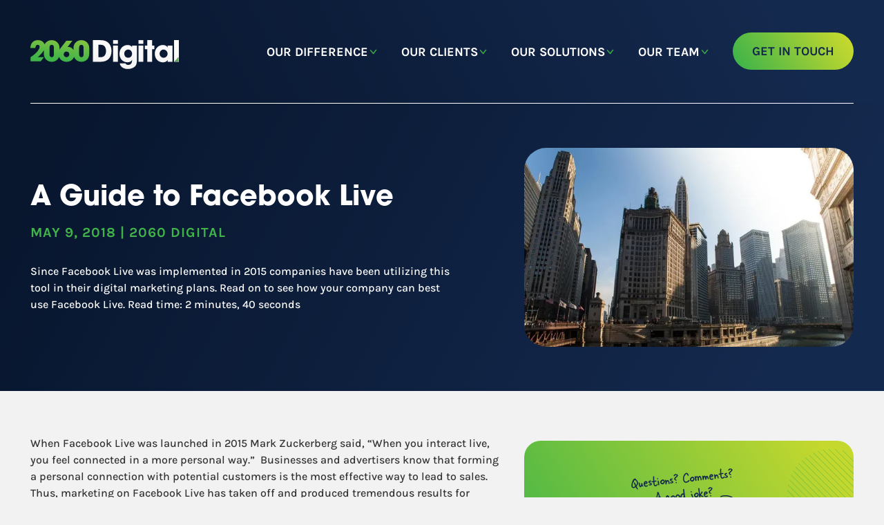

--- FILE ---
content_type: text/html; charset=UTF-8
request_url: https://2060digital.com/blog/a-guide-to-facebook-live
body_size: 16266
content:
<!DOCTYPE html><html lang="en"><head><meta charSet="utf-8"/><meta name="viewport" content="width=device-width"/><link rel="apple-touch-icon" sizes="180x180" href="/favicon/apple-touch-icon.png"/><link rel="icon" type="image/png" sizes="32x32" href="/favicon/favicon-32x32.png"/><link rel="icon" type="image/png" sizes="16x16" href="/favicon/favicon-16x16.png"/><link rel="manifest" href="/favicon/site.webmanifest"/><link rel="mask-icon" href="/favicon/safari-pinned-tab.svg" color="#5bbad5"/><meta name="msapplication-TileColor" content="#603cba"/><meta name="theme-color" content="#ffffff"/><title>A Guide to Facebook Live</title><meta name="description" content="When Facebook Live was launched in 2015 Mark Zuckerberg said, “When you interact live, you feel connected in a more personal way.” Businesses and advertisers know that forming a personal connection with potential customers is the most effective way to lead to sales. Thus, marketing on Facebook Live has taken off and pr…"/><link rel="canonical" href="https://2060digital.com/blog/a-guide-to-facebook-live"/><meta property="og:title" content="A Guide to Facebook Live"/><meta property="og:image" content="https://2060digital.com/assets/2060-placeholder.png"/><meta property="og:description" content="When Facebook Live was launched in 2015 Mark Zuckerberg said, “When you interact live, you feel connected in a more personal way.” Businesses and advertisers know that forming a personal connection with potential customers is the most effective way to lead to sales. Thus, marketing on Facebook Live has taken off and pr…"/><meta property="twitter:title" content="A Guide to Facebook Live"/><meta property="twitter:image" content="https://a-us.storyblok.com/f/1018933/496x306/8207f09789/2060-placeholder.svg"/><meta property="twitter:description" content="When Facebook Live was launched in 2015 Mark Zuckerberg said, “When you interact live, you feel connected in a more personal way.” Businesses and advertisers know that forming a personal connection with potential customers is the most effective way to lead to sales. Thus, marketing on Facebook Live has taken off and pr…"/><meta name="next-head-count" content="18"/><link data-next-font="" rel="preconnect" href="/" crossorigin="anonymous"/><link rel="preload" href="/_next/static/css/b86c5fc0657832e6.css" as="style"/><link rel="stylesheet" href="/_next/static/css/b86c5fc0657832e6.css" data-n-g=""/><noscript data-n-css=""></noscript><script defer="" nomodule="" src="/_next/static/chunks/polyfills-78c92fac7aa8fdd8.js"></script><script src="/_next/static/chunks/webpack-98a689813b1af6e3.js" defer=""></script><script src="/_next/static/chunks/framework-d689c035e589b88b.js" defer=""></script><script src="/_next/static/chunks/main-52b4cc3e47033b99.js" defer=""></script><script src="/_next/static/chunks/pages/_app-59413c3946ef1726.js" defer=""></script><script src="/_next/static/chunks/pages/blog/%5Bslug%5D-74b18295f9726d79.js" defer=""></script><script src="/_next/static/build/_buildManifest.js" defer=""></script><script src="/_next/static/build/_ssgManifest.js" defer=""></script><!-- Google Tag Manager -->
<script>(function(w,d,s,l,i){w[l]=w[l]||[];w[l].push({'gtm.start':
new Date().getTime(),event:'gtm.js'});var f=d.getElementsByTagName(s)[0],
j=d.createElement(s),dl=l!='dataLayer'?'&l='+l:'';j.async=true;j.src=
'https://www.googletagmanager.com/gtm.js?id='+i+dl;f.parentNode.insertBefore(j,f);
})(window,document,'script','dataLayer','GTM-KDVCBZ3');</script>
<!-- End Google Tag Manager --><script src="https://cmp.osano.com/Azqe5XTmI42atAm9K/b03a074a-6ddd-4335-969b-6ab550aad9e1/osano.js"></script></head><body><div id="__next"><header class="bg-dark-blue-to-blue relative"><div class="container max-w-screen-xl 2xl:max-w-screen-2xl mx-auto xl:flex items-center justify-between"><div class="flex items-center justify-between w-full xl:w-auto border-b border-b-white xl:border-b-0 py-5 xl:py-0 z-20"><a aria-label="2060 Digital Home" class="mt-3 xl:mt-2" href="/"><svg xmlns="http://www.w3.org/2000/svg" viewBox="0 0 215 42" fill="none" alt="2060 Digital Logo" title="2060 Digital" class="h-auto w-[215px] 2xl:w-[260px]"><g id="2060-Digital-Logo-Horizontal-Gradient-Green-White" clip-path="url(#clip0_3601_966)"><path id="Vector" fill="url(#paint0_linear_3601_966)" d="M73.82.1c-5.53 0-11.4 3.96-11.4 11.28v3a8.96 8.96 0 0 0-7.8-4.46l-.7.01 6.77-8.78.21-.27h-8.75L43.49 11.9c-.5.72-.93 1.47-1.31 2.24V11.3C42.18 4.92 37.3.1 30.86.1c-4.06 0-8.31 2.15-10.28 6.2-1.17-3.54-4.77-6.2-9.7-6.2C4.28.1 0 4.58 0 11.57h7.21c.16-3.23 1.32-4.73 3.4-4.73 1.65 0 2.8 1.18 2.8 2.92 0 2.3-1.83 5.37-5.2 8.8-1.64 1.7-4.27 3.8-7.92 6.2v5.93H15l4.67-5.94h-.06l-8.85-.02c4.34-3.75 7.15-7 8.71-10.03v5.37c0 6.5 4.94 11.4 11.48 11.4 5.04 0 9.02-2.88 10.55-7.25 1.6 4.44 5.74 7.24 10.97 7.24s9.09-2.85 10.73-7.14c1.62 4.27 5.7 7.14 10.7 7.14 6.52 0 11.25-4.79 11.25-11.39V11.3C85.14 4.92 80.27.11 73.82.11ZM34 20.74c0 1.84-.55 4.02-3.18 4.02-2 0-3.18-1.5-3.18-4.02v-9.85c0-2.48 1.22-4.02 3.18-4.02 2.63 0 3.18 2.19 3.18 4.02v9.85Zm18.22 4.02c-2.36 0-4-1.9-4-4.16a3.92 3.92 0 0 1 4-3.96 4.06 4.06 0 0 1 4.16 4.08c0 2.3-1.8 4.04-4.16 4.04Zm24.74-4.02c0 1.84-.55 4.02-3.18 4.02-2 0-3.18-1.5-3.18-4.02v-9.85c0-2.48 1.22-4.02 3.18-4.02 2.63 0 3.18 2.19 3.18 4.02v9.85Z"></path><path id="Vector_2" fill="url(#paint1_linear_3601_966)" d="M110.27 2.02C108.1.79 105.02.1 101.17.1h-10.6v31.35h11.14c9.7 0 15.74-5.34 15.74-15.67 0-6.4-2.77-11.23-7.18-13.77Zm-8.19 22.72h-3.57V6.85h3.62c4.57 0 7.39 3.39 7.39 8.98 0 5.6-2.86 8.91-7.44 8.91Z"></path><path id="Vector_3" fill="url(#paint2_linear_3601_966)" d="M126.71.1h-6.97v5.36h6.97V.1Z"></path><path id="Vector_4" fill="url(#paint3_linear_3601_966)" d="M126.71 7.94h-6.97v23.52h6.97V7.94Z"></path><path id="Vector_5" fill="url(#paint4_linear_3601_966)" d="M147.26 10.13h-.08c-1.13-1.82-3.44-2.96-6.46-2.96C134 7.17 129 12.63 129 19.83s4.91 12.36 11.72 12.36c2.85 0 5.45-1.27 6.5-3.51v.68c0 4.27-2.14 6.6-5.66 6.6-1.73 0-3.28-.6-4.08-2.33h-8.06c.6 4.5 4.87 8.26 11.46 8.26 5.84 0 10.41-2.5 12.1-5.76.83-1.6 1.25-4.02 1.25-7.2v-21h-6.97v2.2Zm-5.75 15.5c-3.36 0-5.58-2.75-5.58-6.06 0-3.3 2.47-5.84 5.58-5.84 3.4 0 5.7 2.63 5.7 6.05 0 3.43-2.3 5.85-5.7 5.85Z"></path><path id="Vector_6" fill="url(#paint5_linear_3601_966)" d="M163.52 7.94h-6.97v23.52h6.97V7.94Z"></path><path id="Vector_7" fill="url(#paint6_linear_3601_966)" d="M163.52.1h-6.97v5.36h6.97V.1Z"></path><path id="Vector_8" fill="url(#paint7_linear_3601_966)" d="M176.25.1h-6.98v7.84h-3.44v5.35h3.44v18.17h6.97V13.3h3.36V7.94h-3.35V.1Z"></path><path id="Vector_9" fill="url(#paint8_linear_3601_966)" d="M198.72 10.45h-.08c-1.34-2.17-3.99-3.3-6.84-3.3-6.68 0-11.67 5.58-11.67 12.53 0 6.94 4.78 12.58 11.67 12.58 3.06 0 5.83-1.27 6.84-3.35h.08v2.55h6.97V7.95h-6.97v2.5Zm-5.83 15.24a5.85 5.85 0 0 1-5.8-5.93c0-3.26 2.53-6.05 5.72-6.05a6 6 0 0 1 5.91 5.97 5.9 5.9 0 0 1-5.83 6.01Z"></path><path id="Vector_10" fill="url(#paint9_linear_3601_966)" d="M208.03.1v31.36H215V.11h-6.97Zm6.2 30.6h-5.44a30.27 30.27 0 0 0 5.45-5.96v5.95Z"></path><path id="Vector_11" fill="url(#paint10_linear_3601_966)" d="M214.24 30.7h-5.45a30.27 30.27 0 0 0 5.45-5.96v5.95Z"></path></g><defs><linearGradient id="paint0_linear_3601_966" x1="44.87" x2="41.24" y1="-6.04" y2="27.78" gradientUnits="userSpaceOnUse"><stop stop-color="#8AC440"></stop><stop offset="1" stop-color="#40B449"></stop></linearGradient><linearGradient id="paint1_linear_3601_966" x1="105.33" x2="101.7" y1="-9.35" y2="38.86" gradientUnits="userSpaceOnUse"><stop stop-color="#fff"></stop><stop offset="1" stop-color="#F2F2F2"></stop></linearGradient><linearGradient id="paint2_linear_3601_966" x1="124.02" x2="120.39" y1="-7.95" y2="40.27" gradientUnits="userSpaceOnUse"><stop stop-color="#fff"></stop><stop offset="1" stop-color="#F2F2F2"></stop></linearGradient><linearGradient id="paint3_linear_3601_966" x1="125.27" x2="121.64" y1="-7.85" y2="40.36" gradientUnits="userSpaceOnUse"><stop stop-color="#fff"></stop><stop offset="1" stop-color="#F2F2F2"></stop></linearGradient><linearGradient id="paint4_linear_3601_966" x1="143.92" x2="140.29" y1="-6.45" y2="41.77" gradientUnits="userSpaceOnUse"><stop stop-color="#fff"></stop><stop offset="1" stop-color="#F2F2F2"></stop></linearGradient><linearGradient id="paint5_linear_3601_966" x1="161.87" x2="158.24" y1="-5.1" y2="43.12" gradientUnits="userSpaceOnUse"><stop stop-color="#fff"></stop><stop offset="1" stop-color="#F2F2F2"></stop></linearGradient><linearGradient id="paint6_linear_3601_966" x1="160.62" x2="156.99" y1="-5.19" y2="43.02" gradientUnits="userSpaceOnUse"><stop stop-color="#fff"></stop><stop offset="1" stop-color="#F2F2F2"></stop></linearGradient><linearGradient id="paint7_linear_3601_966" x1="173.81" x2="170.18" y1="-4.2" y2="44.02" gradientUnits="userSpaceOnUse"><stop stop-color="#fff"></stop><stop offset="1" stop-color="#F2F2F2"></stop></linearGradient><linearGradient id="paint8_linear_3601_966" x1="194.97" x2="191.34" y1="-2.6" y2="45.61" gradientUnits="userSpaceOnUse"><stop stop-color="#fff"></stop><stop offset="1" stop-color="#F2F2F2"></stop></linearGradient><linearGradient id="paint9_linear_3601_966" x1="212.78" x2="209.15" y1="-1.26" y2="46.95" gradientUnits="userSpaceOnUse"><stop stop-color="#fff"></stop><stop offset="1" stop-color="#F2F2F2"></stop></linearGradient><linearGradient id="paint10_linear_3601_966" x1="214.18" x2="211.28" y1="22.39" y2="31.25" gradientUnits="userSpaceOnUse"><stop stop-color="#8AC440"></stop><stop offset="1" stop-color="#40B449"></stop></linearGradient><clipPath id="clip0_3601_966"><path fill="#fff" d="M0 .1h215v41.8H0z"></path></clipPath></defs></svg></a><button class="xl:hidden hamburger-btn" aria-label="open menu"><svg xmlns="http://www.w3.org/2000/svg" width="55" height="53" fill="none" class="mobile-menu-btn cursor-pointer"><rect width="55" height="52.29" fill="url(#paint0_linear_3601_675)" rx="10"></rect><path class="top-line" fill="#14294E" d="M20.33 18h3.84c1.25 0 2.49.01 3.73.07 1.26.06 2.51.11 3.77.14 1.1.02 2.21.05 3.31.04 1.05 0 2.1-.08 3.13-.12.73-.03 1.33.5 1.36 1.2a1.3 1.3 0 0 1-1.25 1.31c-1.21.05-2.43.12-3.65.12-1.28 0-2.55-.03-3.83-.07l-3.78-.15c-1.25-.05-2.5-.03-3.76-.02-1.1 0-2.19-.02-3.28 0-1.02-.02-2.03.04-3.04.15-.35.02-.69-.1-.94-.33a1.22 1.22 0 0 1-.07-1.77c.24-.24.56-.4.91-.41.46-.07.92-.1 1.4-.12.7-.04 1.43-.04 2.15-.04Z"></path><path class="middle-line" fill="#14294E" d="M34.67 24.77h-3.84c-1.25 0-2.49 0-3.74.06s-2.5.12-3.76.14c-1.1.03-2.21.05-3.32.04-1.04 0-2.08-.08-3.12-.12-.73-.03-1.34.5-1.37 1.2a1.3 1.3 0 0 0 1.26 1.32c1.21.04 2.43.12 3.65.12 1.28 0 2.55-.03 3.83-.07 1.26-.04 2.52-.11 3.78-.16 1.25-.04 2.5-.02 3.76-.01 1.09 0 2.18-.02 3.28-.01 1.01-.01 2.03.04 3.04.15.34.02.68-.1.94-.32.53-.47.56-1.26.07-1.78a1.42 1.42 0 0 0-.91-.4c-.46-.07-.93-.1-1.4-.13-.7-.03-1.43-.03-2.15-.03Z"></path><path class="bottom-line" fill="#14294E" d="M20.33 31.53h3.84c1.25 0 2.49 0 3.73.07 1.26.05 2.51.11 3.77.14 1.1.02 2.21.05 3.31.04 1.05-.01 2.1-.09 3.13-.12.73-.03 1.33.5 1.36 1.2a1.3 1.3 0 0 1-1.25 1.31c-1.21.05-2.43.12-3.65.12-1.28 0-2.55-.03-3.83-.07l-3.78-.15c-1.25-.05-2.5-.03-3.76-.02-1.1 0-2.19-.02-3.28 0-1.02-.02-2.03.04-3.04.15-.35.02-.69-.1-.94-.33a1.22 1.22 0 0 1-.07-1.77c.24-.24.56-.4.91-.41.46-.07.92-.1 1.4-.12.7-.04 1.43-.04 2.15-.04Z"></path><defs><linearGradient id="paint0_linear_3601_675" x1="0" x2="53.27" y1="44.86" y2="7.6" gradientUnits="userSpaceOnUse"><stop stop-color="#40B449"></stop><stop offset="1" stop-color="#C4D82E"></stop></linearGradient></defs></svg></button></div><div class="xl:p-0 w-full h-full xl:h-auto xl:w-auto relative xl:static z-50 flex flex-col xl:flex-row items-start xl:items-center gap-6 xl:gap-0 max-h-0 xl:max-h-none" style="opacity:0"><nav aria-label="Main" class="menu flex flex-col xl:flex-row xl:items-center h-full w-full overflow-y-scroll overflow-x-hidden pb-20 lg:pb-0"><ul aria-label="Top-level Menu Items" class="m-0 pb-8 xl:pb-0 xl:flex items-start md:gap-y-8 md:gap-x-12 lg:gap-x-16 xl:gap-4 2xl:gap-6 md:grid md:grid-cols-2"><li class="menu-item group static xl:my-16 hover:xl:pb-16 hover:xl:mb-0 cursor-pointer"><a target="_self" class="top-level link block xl:inline-block cursor-pointer text-white" href="/our-difference"><span class="whitespace-normal sm:whitespace-nowrap">Our Difference</span></a><div class="submenu w-full xl:drop-shadow-[0_10px_10px_rgba(0,0,0,0.50)] xl:px-6 header-submenu-background"><div class="mx-auto w-full max-w-screen-xl 2xl:max-w-screen-2xl xl:px-6 2xl:px-10"><div class="w-full flex flex-col xl:flex-row xl:items-start xl:pt-6 flex-1 md:gap-8 xl:gap-24 mx-auto relative"><div class="xl:basis-1/2 pb-12"><a target="_self" href="/our-difference"><button><h1 class="before:hidden submenu-label hidden xl:block uppercase font-secondary font-bold text-white md:text-green-kelly md:pb-4">Our Difference</h1></button></a></div></div></div></div></li><li class="menu-item group static xl:my-16 hover:xl:pb-16 hover:xl:mb-0 cursor-pointer"><a target="_self" class="top-level link block xl:inline-block cursor-pointer text-white" href="/our-clients"><span class="whitespace-normal sm:whitespace-nowrap">Our Clients</span></a><div class="submenu w-full xl:drop-shadow-[0_10px_10px_rgba(0,0,0,0.50)] xl:px-6 header-submenu-background"><div class="mx-auto w-full max-w-screen-xl 2xl:max-w-screen-2xl xl:px-6 2xl:px-10"><div class="w-full flex flex-col xl:flex-row xl:items-start xl:pt-6 flex-1 md:gap-8 xl:gap-24 mx-auto relative"><div class="xl:basis-1/2 pb-12"><a target="_self" href="/our-clients"><button><h1 class="before:hidden submenu-label hidden xl:block uppercase font-secondary font-bold text-white md:text-green-kelly md:pb-4">Our Clients</h1></button></a></div></div></div></div></li><li class="menu-item group static xl:my-16 hover:xl:pb-16 hover:xl:mb-0 cursor-pointer"><a target="_self" class="top-level link block xl:inline-block cursor-pointer text-white" href="/our-solutions"><span class="whitespace-normal sm:whitespace-nowrap">Our Solutions</span></a><div class="submenu w-full xl:drop-shadow-[0_10px_10px_rgba(0,0,0,0.50)] xl:px-6 header-submenu-background"><div class="mx-auto w-full max-w-screen-xl 2xl:max-w-screen-2xl xl:px-6 2xl:px-10"><div class="w-full flex flex-col xl:flex-row xl:items-start xl:pt-6 flex-1 md:gap-8 xl:gap-24 mx-auto relative"><div class="xl:basis-1/2 pb-12"><a target="_self" href="/our-solutions"><button><h1 class="before:hidden submenu-label hidden xl:block uppercase font-secondary font-bold text-white md:text-green-kelly md:pb-4">Our Solutions</h1></button></a></div></div></div></div></li><li class="menu-item group static xl:my-16 hover:xl:pb-16 hover:xl:mb-0 cursor-pointer"><a target="_self" class="top-level link block xl:inline-block cursor-pointer text-white" href="/our-team"><span class="whitespace-normal sm:whitespace-nowrap">Our Team</span></a><div class="submenu w-full xl:drop-shadow-[0_10px_10px_rgba(0,0,0,0.50)] xl:px-6 header-submenu-background"><div class="mx-auto w-full max-w-screen-xl 2xl:max-w-screen-2xl xl:px-6 2xl:px-10"><div class="w-full flex flex-col xl:flex-row xl:items-start xl:pt-6 flex-1 md:gap-8 xl:gap-24 mx-auto relative"><div class="xl:basis-1/2 pb-12"><a target="_self" href="/our-team"><button><h1 class="before:hidden submenu-label hidden xl:block uppercase font-secondary font-bold text-white md:text-green-kelly md:pb-4">Our Team</h1></button></a></div></div></div></div></li></ul><span class="mt-1"><a data-type="route" target="_self" class="cursor-pointer max-w-screen-sm text-center relative overflow-hidden inline-block primary-link mx-auto w-full xl:w-auto" href="/contact"><span class="relative z-10">Get in Touch</span></a></span></nav></div><div class="hidden mx-auto xl:block xl:absolute left-1/2 -translate-x-1/2 border-b-[1px] bottom-0 border-white w-full h-full xl:max-w-[calc(theme(screens.xl)-theme(spacing.12))] 2xl:max-w-[calc(theme(screens.2xl)-theme(spacing.24))]"></div></div></header><article><header class="bg-dark-blue-to-blue-inverted text-white py-16 "><div class="container mx-auto flex flex-col lg:flex-row justify-between max-w-screen-xl 2xl:max-w-screen-2xl m-auto gap-4"><div class="lg:w-3/5 flex-col flex justify-center items-start mx-auto lg:mx-0 lg:pr-8 prose 2xl:max-w-[80ch]"><h1 class="text-white text-l2 md:text-xl1 lg:text-xl2 font-semibold mb-3">A Guide to Facebook Live</h1><span class="eyebrow eyebrow-2 text-green-kelly"><time dateTime="2018-05-09 12:00">May 9, 2018</time> | <!-- -->2060 Digital </span><p class="mt-8 text-white">Since Facebook Live was implemented in 2015 companies have been utilizing this tool in their digital marketing plans. Read on to see how your company can best use Facebook Live.

Read time: 2 minutes, 40 seconds</p></div><div class="hidden lg:flex flex-col lg:w-2/5"><img alt="downtown chicago by the river daytime" loading="lazy" width="630" height="420" decoding="async" data-nimg="1" class="rounded-4xl" style="color:transparent" srcSet="https://a-us.storyblok.com/f/1018933/1280x772/1ae1cb248c/downtown-chicago.jpeg/m/640x0/smart/filters:quality(75) 1x, https://a-us.storyblok.com/f/1018933/1280x772/1ae1cb248c/downtown-chicago.jpeg/m/1920x0/smart/filters:quality(75) 2x" src="https://a-us.storyblok.com/f/1018933/1280x772/1ae1cb248c/downtown-chicago.jpeg/m/1920x0/smart/filters:quality(75)"/></div></div></header><section><div class="container flex flex-col lg:flex-row justify-between max-w-screen-xl 2xl:max-w-screen-2xl m-auto py-16 2xl:py-24 gap-4"><div class="lg:w-3/5 max-w-full prose 2xl:max-w-[80ch] mx-auto lg:mx-0 lg:pr-8 2xl:pr-16"><p>When Facebook Live was launched in 2015 Mark Zuckerberg said, “When you interact live, you feel connected in a more personal way.”  Businesses and advertisers know that forming a personal connection with potential customers is the most effective way to lead to sales. Thus, marketing on Facebook Live has taken off and produced tremendous results for businesses that have incorporated the practice into their digital strategy. Keep these 5 tips in mind during your next <a data-type="route" target="_self" class="cursor-pointer max-w-screen-sm text-center relative overflow-hidden inline inline-link" href="/blog/5-reasons-to-add-video-content-to-your-marketing-strategy"><span class="relative z-10">live video campaign</span></a> to connect with your audience and leave them with a favorable view of your brand:</p><h2 class="">1. Promote Prior to Your Broadcast</h2><p>Build anticipation within your audience by aggressively promoting your broadcast in the days before you go live. Frequently share updates about what you’ll be discussing in the video and why someone would want to tune in to watch. Targeting people who will likely be interested in the content is the best way to build an audience leading up to your broadcast. If you’re struggling to think of promotional copy, ask yourself, “What would motivate me to watch this video?”</p><h2 class="">2. Converse with the Audience</h2><p>If you have an engaged audience that is responsive throughout your broadcast, show your appreciation for their viewership by acknowledging their comments. Facebook Live drives comments at 10x the rate of non-live videos which means you’ll have ample opportunities to converse with your audience. Take advantage and build a relationship with your potential customer!</p><h2 class="">3. Timing is Everything</h2><p>When you produce a live video you’re asking a great deal of your audience, the least you can do is<a data-type="route" target="_self" class="cursor-pointer max-w-screen-sm text-center relative overflow-hidden inline inline-link" href="/blog/is-there-a-best-time-to-post"><span class="relative z-10"> make it convenient</span></a>! Make sure that your broadcast is taking place at a time when the majority of your audience is awake and active. Some experts say that videos in the early evening are effective because people are at home but not yet sleeping. As a general rule, it’s always good to do a little research of your own since you (should) know your target audience best.</p><h2 class="">4. Prepare Properly</h2><p>Live videos are intended to be a laid-back experience for both broadcasters and users. With that being said, giving the appearance of being laid-back doesn’t mean you should neglect adequate planning. It’s a good idea to do a “test” run beforehand to ensure the camera angles are correct (no shaky-camera hands, set the camera down on a desk or table) and always make sure the backdrop isn’t distracting to your audience.</p><h2 class="">5. Provide Context Frequently</h2><p>Introductions are important, and in a live video setting they should be revisited periodically throughout the broadcast. It’s likely that some users will check-in after the video is underway, and to hold their attention you should acknowledge the newcomers by saying things like, “Hey, if you’re just joining us we’re currently discussing [topic] and just finished covering [topic]. Do your best to catch them up without slowing down to a point where your original audience becomes disinterested.</p><p>Live video can be a goldmine for advertisers if executed properly. Remember to tailor your message to the medium through which you’re communicating with your audience. Be responsive, energetic, and likable and your audience of potential customers will leave with a positive view of your brand or company. Happy broadcasting!</p></div><aside class="lg:w-2/5 relative pt-2"><div class="relative lg:sticky lg:top-8 bg-kelly-to-lime text-center rounded-3xl p-10 px-8 text-blue overflow-hidden"><div class="absolute z-0 top-3 -right-8 size-32 overflow-hidden"><svg id="Layer_2" xmlns="http://www.w3.org/2000/svg" viewBox="0 0 350 350" class="size-32 fill-green-kelly opacity-50"><defs><style>.cls-1{stroke-width:0px;}</style></defs><g id="Layer_1-2"><path class="cls-1" d="M120.16,8.48l221.36,221.36c.26-.78.52-1.57.76-2.35L122.51,7.72c-.79.25-1.57.51-2.35.76Z"></path><path class="cls-1" d="M140.05,3.21l206.75,206.75c.18-.87.34-1.74.5-2.62L142.66,2.71c-.87.16-1.75.33-2.62.5Z"></path><path class="cls-1" d="M165.12,0c-.98.05-1.96.12-2.93.19l187.62,187.62c.07-.97.13-1.95.19-2.93L165.12,0Z"></path><path class="cls-1" d="M349.57,159.29L190.71.43c-1.13-.1-2.26-.19-3.39-.27l162.52,162.52c-.08-1.13-.17-2.26-.27-3.39Z"></path><path class="cls-1" d="M85.58,24.23l240.2,240.2c.39-.65.78-1.3,1.16-1.96L87.54,23.07c-.66.38-1.31.77-1.96,1.16Z"></path><path class="cls-1" d="M102.08,15.57l232.35,232.35c.33-.71.65-1.43.96-2.15L104.23,14.6c-.72.32-1.44.64-2.15.96Z"></path><path class="cls-1" d="M344.07,128.62L221.38,5.93c-1.4-.38-2.8-.75-4.21-1.1l128,128c-.35-1.41-.71-2.82-1.1-4.21Z"></path><path class="cls-1" d="M325.17,84.56l-59.73-59.73c-2.39-1.44-4.81-2.83-7.28-4.16l71.17,71.17c-1.33-2.46-2.72-4.89-4.16-7.28Z"></path><path class="cls-1" d="M56.69,45.67l247.63,247.63c.5-.54.99-1.09,1.48-1.64L58.34,44.2c-.55.49-1.1.98-1.64,1.48Z"></path><path class="cls-1" d="M70.47,34.29l245.24,245.24c.44-.6.88-1.2,1.31-1.8L72.28,32.97c-.6.44-1.21.87-1.8,1.32Z"></path><path class="cls-1" d="M2.71,142.66l204.63,204.63c.87-.16,1.75-.33,2.62-.5L3.21,140.05c-.18.87-.34,1.74-.5,2.62Z"></path><path class="cls-1" d="M7.72,122.51l219.77,219.77c.79-.25,1.57-.51,2.35-.76L8.48,120.16c-.26.78-.52,1.57-.76,2.35Z"></path><path class="cls-1" d="M14.6,104.23l231.16,231.16c.72-.32,1.44-.64,2.15-.96L15.57,102.08c-.33.71-.65,1.43-.96,2.15Z"></path><path class="cls-1" d="M23.07,87.54l239.4,239.4c.66-.38,1.31-.77,1.96-1.16L24.23,85.58c-.39.65-.78,1.3-1.16,1.96Z"></path><path class="cls-1" d="M.43,190.71l158.86,158.86c1.13.1,2.26.19,3.39.27L.15,187.32c.08,1.13.17,2.26.27,3.39Z"></path><path class="cls-1" d="M0,165.12l184.88,184.88c.98-.05,1.96-.12,2.93-.19L.19,162.19c-.07.97-.13,1.95-.19,2.93Z"></path><path class="cls-1" d="M32.97,72.28l244.75,244.75c.6-.44,1.21-.87,1.8-1.32L34.29,70.47c-.44.6-.88,1.2-1.31,1.8Z"></path><path class="cls-1" d="M44.2,58.34l247.47,247.47c.55-.49,1.1-.98,1.64-1.48L45.67,56.69c-.5.54-.99,1.09-1.48,1.64Z"></path><path class="cls-1" d="M24.83,265.44l59.73,59.73c2.39,1.44,4.81,2.83,7.28,4.16l-71.17-71.17c1.33,2.46,2.72,4.89,4.16,7.28Z"></path><path class="cls-1" d="M5.93,221.38l122.69,122.69c1.4.38,2.8.75,4.21,1.1L4.84,217.17c.35,1.41.71,2.82,1.1,4.21Z"></path></g></svg></div><div class="relative max-w-48 mx-auto pb-8 pr-4 font-tertiary text-m3 -rotate-6 block leading-6 font-light">Questions? Comments?<br/>A good joke?<svg width="65" height="59" viewBox="0 0 65 59" fill="none" xmlns="http://www.w3.org/2000/svg" class="rotate-2 absolute -bottom-2 left-[65%] size-14"><g id="arrow"><path id="Vector" d="M44.3327 49.0203C44.2905 48.8747 44.2118 48.7417 44.1031 48.6354C43.8896 48.4148 43.5701 48.3312 43.277 48.4177C42.693 48.6172 42.1194 48.8429 41.5604 49.0988C41.3445 49.1926 40.2582 49.8198 40.1483 49.6081C40.0404 49.4024 40.4297 49.0287 40.5232 48.8714C40.9494 48.1808 41.4021 47.5041 41.8773 46.8454C42.3206 46.2277 42.7721 45.6179 43.1867 44.9802C44.1208 43.4784 44.8875 41.8771 45.4769 40.2068C45.7877 39.3634 46.0497 38.5083 46.2851 37.6394C46.4992 36.8498 46.7234 36.0621 46.907 35.2668C47.1004 34.441 47.2469 33.6055 47.3407 32.7625C47.4247 31.9542 47.4641 31.1423 47.4527 30.3289C47.438 29.404 47.3259 28.4843 47.1188 27.5839C46.914 26.714 46.6243 25.8653 46.2599 25.0479C45.9305 24.2767 45.5466 23.5326 45.1104 22.8174C44.6206 22.038 44.0805 21.2936 43.4922 20.5863C42.9305 19.905 42.3327 19.2526 41.6987 18.633C41.6125 18.5488 41.5243 18.4626 41.4381 18.3784C40.8718 17.825 40.2815 17.2922 39.6792 16.7838C38.3126 15.6128 36.796 14.6281 35.1683 13.8597C34.3219 13.4698 33.4579 13.1349 32.58 12.8265C31.7835 12.5375 30.9674 12.3095 30.1377 12.1405C29.2045 11.9585 28.2658 11.8273 27.3195 11.7449C26.4564 11.6676 25.5893 11.5904 24.7207 11.5638C23.848 11.5293 22.972 11.5677 22.103 11.6771C21.232 11.7927 20.374 11.9729 19.5159 12.1532C19.0787 12.2435 18.6396 12.3398 18.2025 12.4341C17.7455 12.5611 17.4771 13.0328 17.6 13.4898C17.6634 13.7123 17.8117 13.9013 18.0138 14.0146C18.2118 14.1198 18.4413 14.1476 18.6577 14.0903C19.8395 13.8333 21.0252 13.564 22.222 13.3819C23.1661 13.2696 24.1213 13.2403 25.0693 13.2964C26.0538 13.3479 27.0406 13.4299 28.0217 13.5342C28.9013 13.6397 29.7755 13.8041 30.6341 14.0255C31.5031 14.265 32.3605 14.5493 33.202 14.8744C33.9684 15.182 34.719 15.5345 35.4457 15.9318C36.1684 16.3292 36.8673 16.7716 37.5343 17.2589C38.478 17.9966 39.3817 18.7834 40.2433 19.6134C41.0679 20.4032 41.8363 21.2464 42.5485 22.1389C42.9953 22.716 43.408 23.3198 43.7824 23.9464C44.1653 24.6094 44.5099 25.2912 44.8102 25.9937C45 26.452 45.1637 26.9208 45.301 27.4C45.4472 27.9359 45.563 28.4782 45.6464 29.025C45.776 30.2427 45.7719 31.4701 45.6296 32.6828C45.467 33.8877 45.217 35.0794 44.8815 36.2477C44.6886 36.9335 44.5119 37.6233 44.3067 38.3052C44.1074 38.9608 43.8775 39.6065 43.6292 40.2464C43.3175 41.0168 42.9814 41.7753 42.6147 42.52C42.2557 43.2362 41.8438 43.9286 41.3888 44.5871C40.9579 45.2169 40.4983 45.8267 40.0612 46.4505C39.5782 47.1417 39.1198 47.8489 38.6961 48.578C38.5151 48.8905 38.1191 49.5584 38.1448 48.7973C38.1522 48.564 38.1576 48.3286 38.1691 48.0911C38.1883 47.6405 38.2135 47.1919 38.2672 46.747C38.3282 46.229 38.3912 45.7089 38.4542 45.1889C38.4635 45.1178 38.4708 45.0446 38.4801 44.9695C38.4804 44.8214 38.4382 44.6758 38.3636 44.5468C38.2457 44.3474 38.0534 44.2035 37.8295 44.1452C37.6119 44.093 37.381 44.124 37.1875 44.2358C36.9839 44.3497 36.8381 44.5441 36.7859 44.7699C36.6691 45.7267 36.5239 46.6839 36.468 47.6441C36.4202 48.4277 36.4293 49.2188 36.3897 50.0023C36.37 50.4123 36.3423 50.8183 36.3206 51.2263C36.3104 51.4009 36.2962 51.5756 36.2942 51.75C36.2938 51.8941 36.3076 52.04 36.3377 52.1816C36.3339 52.2101 36.3302 52.2385 36.3285 52.269C36.3311 52.4962 36.4229 52.7142 36.5871 52.8746C37.0241 53.3017 37.6038 53.082 38.0861 52.8634C38.6936 52.5907 39.2384 52.1604 39.8311 51.8371C40.7927 51.3128 41.7875 50.849 42.7948 50.4175C43.1038 50.2902 43.4168 50.1709 43.7361 50.0658C44.187 49.9328 44.4535 49.4672 44.3367 49.0121" fill="#14294E"></path></g></svg></div><h2 class="mt-1 mb-4 font-semibold text-m3 lg:text-l1 z-10 relative text-blue">We&#x27;d Love to Hear <span class="inline-block">From You.</span></h2><div class="cta" tabindex="0" style="transform:none"><a data-type="route" target="_self" class="cursor-pointer max-w-screen-sm text-center relative overflow-hidden inline-block tertiary-link bg-white relative z-10" href="/contact"><span class="relative z-10">Get in Touch</span></a></div><div class="absolute z-0 top-36 -left-16 size-64 overflow-hidden"><svg id="Layer_2" xmlns="http://www.w3.org/2000/svg" viewBox="0 0 136 399" class="mt-4 size-64 fill-green-lime"><defs><style>.cls-1{stroke-width:0px;}</style></defs><g id="Layer_1-2"><path class="cls-1" d="M72.92,26.78h-9.84v-8.67h-9.06v-9.44h9.06V0h9.84v8.67h9.06v9.44h-9.06v8.67ZM64.5,25.36h7v-8.67h9.06v-6.6h-9.06V1.42h-7v8.67h-9.06v6.6h9.06v8.67Z"></path><path class="cls-1" d="M72.92,94.46h-9.84v-8.67h-9.06v-9.44h9.06v-8.67h9.84v8.67h9.06v9.44h-9.06v8.67ZM64.5,93.04h7v-8.67h9.06v-6.6h-9.06v-8.67h-7v8.67h-9.06v6.6h9.06v8.67Z"></path><path class="cls-1" d="M72.92,162.14h-9.84v-8.67h-9.06v-9.44h9.06v-8.67h9.84v8.67h9.06v9.44h-9.06v8.67ZM64.5,160.71h7v-8.67h9.06v-6.6h-9.06v-8.67h-7v8.67h-9.06v6.6h9.06v8.67Z"></path><path class="cls-1" d="M72.92,229.81h-9.84v-8.67h-9.06v-9.44h9.06v-8.67h9.84v8.67h9.06v9.44h-9.06v8.67ZM64.5,228.39h7v-8.67h9.06v-6.6h-9.06v-8.67h-7v8.67h-9.06v6.6h9.06v8.67Z"></path><path class="cls-1" d="M72.92,297.49h-9.84v-8.67h-9.06v-9.44h9.06v-8.67h9.84v8.67h9.06v9.44h-9.06v8.67ZM64.5,296.07h7v-8.67h9.06v-6.6h-9.06v-8.67h-7v8.67h-9.06v6.6h9.06v8.67Z"></path><path class="cls-1" d="M72.92,365.16h-9.84v-8.67h-9.06v-9.44h9.06v-8.67h9.84v8.67h9.06v9.44h-9.06v8.67ZM64.5,363.74h7v-8.67h9.06v-6.6h-9.06v-8.67h-7v8.67h-9.06v6.6h9.06v8.67Z"></path><path class="cls-1" d="M126.94,60.62h-9.84v-8.67h-9.06v-9.44h9.06v-8.67h9.84v8.67h9.06v9.44h-9.06v8.67ZM118.52,59.2h7v-8.67h9.06v-6.6h-9.06v-8.67h-7v8.67h-9.06v6.6h9.06v8.67Z"></path><path class="cls-1" d="M126.94,128.3h-9.84v-8.67h-9.06v-9.44h9.06v-8.67h9.84v8.67h9.06v9.44h-9.06v8.67ZM118.52,126.88h7v-8.67h9.06v-6.6h-9.06v-8.67h-7v8.67h-9.06v6.6h9.06v8.67Z"></path><path class="cls-1" d="M126.94,195.97h-9.84v-8.67h-9.06v-9.44h9.06v-8.67h9.84v8.67h9.06v9.44h-9.06v8.67ZM118.52,194.55h7v-8.67h9.06v-6.6h-9.06v-8.67h-7v8.67h-9.06v6.6h9.06v8.67Z"></path><path class="cls-1" d="M126.94,263.65h-9.84v-8.67h-9.06v-9.44h9.06v-8.67h9.84v8.67h9.06v9.44h-9.06v8.67ZM118.52,262.23h7v-8.67h9.06v-6.6h-9.06v-8.67h-7v8.67h-9.06v6.6h9.06v8.67Z"></path><path class="cls-1" d="M126.94,331.32h-9.84v-8.67h-9.06v-9.44h9.06v-8.67h9.84v8.67h9.06v9.44h-9.06v8.67ZM118.52,329.9h7v-8.67h9.06v-6.6h-9.06v-8.67h-7v8.67h-9.06v6.6h9.06v8.67Z"></path><path class="cls-1" d="M126.94,399h-9.84v-8.67h-9.06v-9.44h9.06v-8.67h9.84v8.67h9.06v9.44h-9.06v8.67ZM118.52,397.58h7v-8.67h9.06v-6.6h-9.06v-8.67h-7v8.67h-9.06v6.6h9.06v8.67Z"></path><path class="cls-1" d="M18.9,60.62h-9.84v-8.67H0v-9.44h9.06v-8.67h9.84v8.67h9.06v9.44h-9.06v8.67ZM10.48,59.2h7v-8.67h9.06v-6.6h-9.06v-8.67h-7v8.67H1.42v6.6h9.06v8.67Z"></path><path class="cls-1" d="M18.9,128.3h-9.84v-8.67H0v-9.44h9.06v-8.67h9.84v8.67h9.06v9.44h-9.06v8.67ZM10.48,126.88h7v-8.67h9.06v-6.6h-9.06v-8.67h-7v8.67H1.42v6.6h9.06v8.67Z"></path><path class="cls-1" d="M18.9,195.97h-9.84v-8.67H0v-9.44h9.06v-8.67h9.84v8.67h9.06v9.44h-9.06v8.67ZM10.48,194.55h7v-8.67h9.06v-6.6h-9.06v-8.67h-7v8.67H1.42v6.6h9.06v8.67Z"></path><path class="cls-1" d="M18.9,263.65h-9.84v-8.67H0v-9.44h9.06v-8.67h9.84v8.67h9.06v9.44h-9.06v8.67ZM10.48,262.23h7v-8.67h9.06v-6.6h-9.06v-8.67h-7v8.67H1.42v6.6h9.06v8.67Z"></path><path class="cls-1" d="M18.9,331.32h-9.84v-8.67H0v-9.44h9.06v-8.67h9.84v8.67h9.06v9.44h-9.06v8.67ZM10.48,329.9h7v-8.67h9.06v-6.6h-9.06v-8.67h-7v8.67H1.42v6.6h9.06v8.67Z"></path><path class="cls-1" d="M18.9,399h-9.84v-8.67H0v-9.44h9.06v-8.67h9.84v8.67h9.06v9.44h-9.06v8.67ZM10.48,397.58h7v-8.67h9.06v-6.6h-9.06v-8.67h-7v8.67H1.42v6.6h9.06v8.67Z"></path></g></svg></div></div></aside></div></section></article><footer><section class="bg-dark-blue-to-blue py-12"><div class="container max-w-screen-xl 2xl:max-w-screen-2xl mx-auto flex flex-col md:flex-row justify-between gap-12"><div class="flex flex-col gap-5"><a aria-label="2060 Digital Home" href="/"><svg xmlns="http://www.w3.org/2000/svg" viewBox="0 0 215 42" fill="none" class="2xl:w-64 h-auto mt-1 max-w-64"><g id="2060-Digital-Logo-Horizontal-Gradient-Green-White" clip-path="url(#clip0_3601_966)"><path id="Vector" fill="url(#paint0_linear_3601_966)" d="M73.82.1c-5.53 0-11.4 3.96-11.4 11.28v3a8.96 8.96 0 0 0-7.8-4.46l-.7.01 6.77-8.78.21-.27h-8.75L43.49 11.9c-.5.72-.93 1.47-1.31 2.24V11.3C42.18 4.92 37.3.1 30.86.1c-4.06 0-8.31 2.15-10.28 6.2-1.17-3.54-4.77-6.2-9.7-6.2C4.28.1 0 4.58 0 11.57h7.21c.16-3.23 1.32-4.73 3.4-4.73 1.65 0 2.8 1.18 2.8 2.92 0 2.3-1.83 5.37-5.2 8.8-1.64 1.7-4.27 3.8-7.92 6.2v5.93H15l4.67-5.94h-.06l-8.85-.02c4.34-3.75 7.15-7 8.71-10.03v5.37c0 6.5 4.94 11.4 11.48 11.4 5.04 0 9.02-2.88 10.55-7.25 1.6 4.44 5.74 7.24 10.97 7.24s9.09-2.85 10.73-7.14c1.62 4.27 5.7 7.14 10.7 7.14 6.52 0 11.25-4.79 11.25-11.39V11.3C85.14 4.92 80.27.11 73.82.11ZM34 20.74c0 1.84-.55 4.02-3.18 4.02-2 0-3.18-1.5-3.18-4.02v-9.85c0-2.48 1.22-4.02 3.18-4.02 2.63 0 3.18 2.19 3.18 4.02v9.85Zm18.22 4.02c-2.36 0-4-1.9-4-4.16a3.92 3.92 0 0 1 4-3.96 4.06 4.06 0 0 1 4.16 4.08c0 2.3-1.8 4.04-4.16 4.04Zm24.74-4.02c0 1.84-.55 4.02-3.18 4.02-2 0-3.18-1.5-3.18-4.02v-9.85c0-2.48 1.22-4.02 3.18-4.02 2.63 0 3.18 2.19 3.18 4.02v9.85Z"></path><path id="Vector_2" fill="url(#paint1_linear_3601_966)" d="M110.27 2.02C108.1.79 105.02.1 101.17.1h-10.6v31.35h11.14c9.7 0 15.74-5.34 15.74-15.67 0-6.4-2.77-11.23-7.18-13.77Zm-8.19 22.72h-3.57V6.85h3.62c4.57 0 7.39 3.39 7.39 8.98 0 5.6-2.86 8.91-7.44 8.91Z"></path><path id="Vector_3" fill="url(#paint2_linear_3601_966)" d="M126.71.1h-6.97v5.36h6.97V.1Z"></path><path id="Vector_4" fill="url(#paint3_linear_3601_966)" d="M126.71 7.94h-6.97v23.52h6.97V7.94Z"></path><path id="Vector_5" fill="url(#paint4_linear_3601_966)" d="M147.26 10.13h-.08c-1.13-1.82-3.44-2.96-6.46-2.96C134 7.17 129 12.63 129 19.83s4.91 12.36 11.72 12.36c2.85 0 5.45-1.27 6.5-3.51v.68c0 4.27-2.14 6.6-5.66 6.6-1.73 0-3.28-.6-4.08-2.33h-8.06c.6 4.5 4.87 8.26 11.46 8.26 5.84 0 10.41-2.5 12.1-5.76.83-1.6 1.25-4.02 1.25-7.2v-21h-6.97v2.2Zm-5.75 15.5c-3.36 0-5.58-2.75-5.58-6.06 0-3.3 2.47-5.84 5.58-5.84 3.4 0 5.7 2.63 5.7 6.05 0 3.43-2.3 5.85-5.7 5.85Z"></path><path id="Vector_6" fill="url(#paint5_linear_3601_966)" d="M163.52 7.94h-6.97v23.52h6.97V7.94Z"></path><path id="Vector_7" fill="url(#paint6_linear_3601_966)" d="M163.52.1h-6.97v5.36h6.97V.1Z"></path><path id="Vector_8" fill="url(#paint7_linear_3601_966)" d="M176.25.1h-6.98v7.84h-3.44v5.35h3.44v18.17h6.97V13.3h3.36V7.94h-3.35V.1Z"></path><path id="Vector_9" fill="url(#paint8_linear_3601_966)" d="M198.72 10.45h-.08c-1.34-2.17-3.99-3.3-6.84-3.3-6.68 0-11.67 5.58-11.67 12.53 0 6.94 4.78 12.58 11.67 12.58 3.06 0 5.83-1.27 6.84-3.35h.08v2.55h6.97V7.95h-6.97v2.5Zm-5.83 15.24a5.85 5.85 0 0 1-5.8-5.93c0-3.26 2.53-6.05 5.72-6.05a6 6 0 0 1 5.91 5.97 5.9 5.9 0 0 1-5.83 6.01Z"></path><path id="Vector_10" fill="url(#paint9_linear_3601_966)" d="M208.03.1v31.36H215V.11h-6.97Zm6.2 30.6h-5.44a30.27 30.27 0 0 0 5.45-5.96v5.95Z"></path><path id="Vector_11" fill="url(#paint10_linear_3601_966)" d="M214.24 30.7h-5.45a30.27 30.27 0 0 0 5.45-5.96v5.95Z"></path></g><defs><linearGradient id="paint0_linear_3601_966" x1="44.87" x2="41.24" y1="-6.04" y2="27.78" gradientUnits="userSpaceOnUse"><stop stop-color="#8AC440"></stop><stop offset="1" stop-color="#40B449"></stop></linearGradient><linearGradient id="paint1_linear_3601_966" x1="105.33" x2="101.7" y1="-9.35" y2="38.86" gradientUnits="userSpaceOnUse"><stop stop-color="#fff"></stop><stop offset="1" stop-color="#F2F2F2"></stop></linearGradient><linearGradient id="paint2_linear_3601_966" x1="124.02" x2="120.39" y1="-7.95" y2="40.27" gradientUnits="userSpaceOnUse"><stop stop-color="#fff"></stop><stop offset="1" stop-color="#F2F2F2"></stop></linearGradient><linearGradient id="paint3_linear_3601_966" x1="125.27" x2="121.64" y1="-7.85" y2="40.36" gradientUnits="userSpaceOnUse"><stop stop-color="#fff"></stop><stop offset="1" stop-color="#F2F2F2"></stop></linearGradient><linearGradient id="paint4_linear_3601_966" x1="143.92" x2="140.29" y1="-6.45" y2="41.77" gradientUnits="userSpaceOnUse"><stop stop-color="#fff"></stop><stop offset="1" stop-color="#F2F2F2"></stop></linearGradient><linearGradient id="paint5_linear_3601_966" x1="161.87" x2="158.24" y1="-5.1" y2="43.12" gradientUnits="userSpaceOnUse"><stop stop-color="#fff"></stop><stop offset="1" stop-color="#F2F2F2"></stop></linearGradient><linearGradient id="paint6_linear_3601_966" x1="160.62" x2="156.99" y1="-5.19" y2="43.02" gradientUnits="userSpaceOnUse"><stop stop-color="#fff"></stop><stop offset="1" stop-color="#F2F2F2"></stop></linearGradient><linearGradient id="paint7_linear_3601_966" x1="173.81" x2="170.18" y1="-4.2" y2="44.02" gradientUnits="userSpaceOnUse"><stop stop-color="#fff"></stop><stop offset="1" stop-color="#F2F2F2"></stop></linearGradient><linearGradient id="paint8_linear_3601_966" x1="194.97" x2="191.34" y1="-2.6" y2="45.61" gradientUnits="userSpaceOnUse"><stop stop-color="#fff"></stop><stop offset="1" stop-color="#F2F2F2"></stop></linearGradient><linearGradient id="paint9_linear_3601_966" x1="212.78" x2="209.15" y1="-1.26" y2="46.95" gradientUnits="userSpaceOnUse"><stop stop-color="#fff"></stop><stop offset="1" stop-color="#F2F2F2"></stop></linearGradient><linearGradient id="paint10_linear_3601_966" x1="214.18" x2="211.28" y1="22.39" y2="31.25" gradientUnits="userSpaceOnUse"><stop stop-color="#8AC440"></stop><stop offset="1" stop-color="#40B449"></stop></linearGradient><clipPath id="clip0_3601_966"><path fill="#fff" d="M0 .1h215v41.8H0z"></path></clipPath></defs></svg></a><div class="flex flex-col items-start gap-2"><a data-type="route" target="_self" class="cursor-pointer max-w-screen-sm text-center relative overflow-hidden inline-block phone-link" href="tel:+18662406595"><span class="relative z-10">(866) 240-6595</span></a><a data-type="route" target="_self" class="cursor-pointer max-w-screen-sm text-center relative overflow-hidden inline-block email-link" href="mailto:info@2060digital.com"><span class="relative z-10">info@2060digital.com</span></a></div><div class="flex gap-4 items-center"><a target="_blank" rel="noopener noreferrer" aria-label="Facebook" href="https://www.facebook.com/2060Digital"><svg xmlns="http://www.w3.org/2000/svg" width="27" height="28" fill="none" class="social-icon"><g id="facebook" clip-path="url(#clip0_3601_1138)"><path id="Vector" fill="currentColor" d="M26.58 14.26a13.08 13.08 0 1 0-15.12 12.92v-9.14H8.13v-3.78h3.33v-2.89c0-3.27 1.95-5.08 4.94-5.08 1.43 0 2.92.25 2.92.25v3.22h-1.65c-1.62 0-2.13 1-2.13 2.04v2.46h3.63l-.58 3.78h-3.05v9.14a13.08 13.08 0 0 0 11.04-12.92Z"></path></g><defs><clipPath id="clip0_3601_1138"><path fill="currentColor" d="M0 .76h27v27H0z"></path></clipPath></defs></svg></a><a target="_blank" rel="noopener noreferrer" aria-label="LinkedIn" href="https://www.linkedin.com/company/2428504"><svg xmlns="http://www.w3.org/2000/svg" width="26" height="28" fill="none" class="social-icon"><g id="linkedin" clip-path="url(#clip0_3601_1144)"><path id="Vector" fill="currentColor" d="M24.14.76H1.85A1.9 1.9 0 0 0 0 2.7v23.1a1.9 1.9 0 0 0 1.85 1.96h22.3A1.9 1.9 0 0 0 26 25.8V2.7A1.9 1.9 0 0 0 24.14.75ZM7.86 23.9H4V11h3.86v12.9ZM5.93 9.25A2.28 2.28 0 0 1 3.7 6.93c0-1.27 1-2.32 2.23-2.32a2.28 2.28 0 0 1 2.24 2.32c0 1.29-1 2.32-2.24 2.32ZM22.3 23.9h-3.85v-6.27c0-1.5-.03-3.42-2-3.42-2.01 0-2.32 1.63-2.32 3.31v6.38h-3.85V11h3.7v1.76h.05a4.03 4.03 0 0 1 3.65-2.08c3.9 0 4.62 2.67 4.62 6.15v7.06Z"></path></g><defs><clipPath id="clip0_3601_1144"><path fill="currentColor" d="M0 .76h26v27H0z"></path></clipPath></defs></svg></a><a target="_blank" rel="noopener noreferrer" aria-label="Instagram" href="https://www.instagram.com/2060digitalagency"><svg xmlns="http://www.w3.org/2000/svg" width="27" height="28" fill="none" class="social-icon"><g id="instagram" clip-path="url(#clip0_3601_1160)"><path id="Vector" fill="currentColor" d="M13.5 7.33a6.91 6.91 0 1 0 0 13.85 6.91 6.91 0 1 0 0-13.85Zm0 11.43a4.5 4.5 0 1 1 .02-9.02 4.5 4.5 0 0 1-.02 9.02Zm8.82-11.71a1.61 1.61 0 1 1-3.23 0 1.61 1.61 0 1 1 3.23 0Zm4.59 1.64c-.1-2.16-.6-4.08-2.19-5.66C23.15 1.45 21.23.96 19.07.85 16.84.72 10.16.72 7.93.85c-2.16.1-4.07.6-5.65 2.18C.69 4.6.2 6.52.09 8.68a172.4 172.4 0 0 0 0 11.14c.1 2.17.6 4.08 2.19 5.66 1.58 1.58 3.49 2.07 5.65 2.18 2.23.13 8.91.13 11.14 0 2.16-.1 4.08-.6 5.65-2.18 1.58-1.58 2.08-3.5 2.19-5.66.12-2.23.12-8.9 0-11.13ZM24.03 22.2a4.56 4.56 0 0 1-2.57 2.57c-1.78.7-6 .54-7.96.54s-6.18.16-7.95-.54a4.56 4.56 0 0 1-2.57-2.57c-.7-1.77-.54-5.99-.54-7.95 0-1.97-.16-6.2.54-7.96a4.56 4.56 0 0 1 2.57-2.57c1.77-.7 5.99-.54 7.95-.54 1.97 0 6.19-.16 7.96.54a4.56 4.56 0 0 1 2.57 2.57c.7 1.77.54 6 .54 7.96s.16 6.18-.54 7.95Z"></path></g><defs><clipPath id="clip0_3601_1160"><path fill="currentColor" d="M0 .76h27v27H0z"></path></clipPath></defs></svg></a><a target="_blank" rel="noopener noreferrer" aria-label="TikTok" href="https://www.tiktok.com/@2060digital"><svg xmlns="http://www.w3.org/2000/svg" width="25" height="28" fill="none" class="social-icon"><g id="tiktok" clip-path="url(#clip0_3601_1166)"><path id="Vector" fill="currentColor" d="M24.3 11.83c-2.32 0-4.58-.72-6.47-2.07v9.42a8.57 8.57 0 1 1-7.4-8.5v4.75a3.93 3.93 0 1 0 2.76 3.75V.76h4.64a6.39 6.39 0 0 0 1.08 3.57 6.44 6.44 0 0 0 1.86 1.83 6.4 6.4 0 0 0 3.54 1.06v4.6Z"></path></g><defs><clipPath id="clip0_3601_1166"><path fill="currentColor" d="M.5.76h24v27H.5z"></path></clipPath></defs></svg></a></div></div><div><h3 class="text-green-kelly pb-5 uppercase 2xl:text-l1">Offices</h3><div class="columns-2 lg:grid lg:grid-flow-col grid-rows-5 lg:grid-cols-[1fr_auto_auto] gap-x-16"><a target="_self" class="text-white font-semibold text-base 2xl:text-m2 hover:underline block pb-2" href="/offices/chicago">Chicago</a><a target="_self" class="text-white font-semibold text-base 2xl:text-m2 hover:underline block pb-2" href="/offices/cincinnati">Cincinnati</a><a target="_self" class="text-white font-semibold text-base 2xl:text-m2 hover:underline block pb-2" href="/offices/twin-cities">Minneapolis-St. Paul</a><a target="_self" class="text-white font-semibold text-base 2xl:text-m2 hover:underline block pb-2" href="/offices/northern-minnesota">Northern Minnesota</a><a target="_self" class="text-white font-semibold text-base 2xl:text-m2 hover:underline block pb-2" href="/offices/phoenix">Phoenix</a><a target="_self" class="text-white font-semibold text-base 2xl:text-m2 hover:underline block pb-2" href="/offices/seattle">Seattle</a><a target="_self" class="text-white font-semibold text-base 2xl:text-m2 hover:underline block pb-2" href="/offices/st-louis">St. Louis</a><a target="_self" class="text-white font-semibold text-base 2xl:text-m2 hover:underline block pb-2" href="/offices/dc">Washington, DC</a><a target="_self" class="text-white font-semibold text-base 2xl:text-m2 hover:underline block pb-2" href="/offices/west-palm-beach">West Palm Beach</a><a target="_self" class="text-white font-semibold text-base 2xl:text-m2 hover:underline block pb-2" href="/national-sales">National Sales</a></div></div><div class="md:mr-12 lg:mr-24"><h3 class="text-green-kelly pb-5 2xl:text-l1 uppercase">More</h3><div class="columns-2 md:columns-1"><a target="_self" class="text-white font-bold text-base 2xl:text-m2 hover:underline block pb-2" href="/careers">Careers</a><a target="_self" class="text-white font-bold text-base 2xl:text-m2 hover:underline block pb-2" href="/blog">Blog</a><a target="_self" class="text-white font-bold text-base 2xl:text-m2 hover:underline block pb-2" href="/contact">Contact</a><a target="_self" class="text-white font-bold text-base 2xl:text-m2 hover:underline block pb-2" href="/our-solutions">Solutions</a></div></div></div></section><section class="bg-blue py-2.5"><div class="container mx-auto flex max-w-screen-xl 2xl:max-w-screen-2xl flex-wrap items-center justify-center gap-x-24 gap-y-4 xl:justify-between"><div class="fine-print text-center text-white lg:text-left">© <!-- -->2026<!-- --> 2060 Digital | All Rights Reserved.</div><ul class="flex flex-wrap justify-center gap-1 items-center"><li class="after:content-[&#x27;|&#x27;] after:block last:after:hidden flex items-center text-white gap-1 "><a class="text-white fine-print hover:underline" target="_self" href="/privacy-policy">Privacy Policy</a></li><li class="after:content-[&#x27;|&#x27;] after:block last:after:hidden flex items-center text-white gap-1 "><a class="text-white fine-print hover:underline" target="_self" href="/terms-of-use">Terms of Service</a></li></ul></div></section></footer></div><script id="__NEXT_DATA__" type="application/json">{"props":{"pageProps":{"content":{"slug":"a-guide-to-facebook-live","full_slug":"blog/a-guide-to-facebook-live","created_at":"2024-05-21T17:23:21.904Z","published_at":"2024-06-21T22:37:31.000Z","content":{"title":"A Guide to Facebook Live","content":{"type":"doc","content":[{"type":"paragraph","content":[{"text":"When Facebook Live was launched in 2015 Mark Zuckerberg said, “When you interact live, you feel connected in a more personal way.”  Businesses and advertisers know that forming a personal connection with potential customers is the most effective way to lead to sales. Thus, marketing on Facebook Live has taken off and produced tremendous results for businesses that have incorporated the practice into their digital strategy. Keep these 5 tips in mind during your next ","type":"text"},{"text":"live video campaign","type":"text","marks":[{"type":"link","attrs":{"href":"/blog/5-reasons-to-add-video-content-to-your-marketing-strategy","uuid":"9701c6c0-0bdd-4774-b220-89323933bf2e","anchor":null,"target":"_self","linktype":"story","story":{"name":"5 Reasons to Add Video Content to Your Marketing Strategy","id":6719792,"uuid":"9701c6c0-0bdd-4774-b220-89323933bf2e","slug":"5-reasons-to-add-video-content-to-your-marketing-strategy","full_slug":"blog/5-reasons-to-add-video-content-to-your-marketing-strategy","url":"blog/5-reasons-to-add-video-content-to-your-marketing-strategy"}}}]},{"text":" to connect with your audience and leave them with a favorable view of your brand:","type":"text"}]},{"type":"heading","attrs":{"level":2},"content":[{"text":"1. Promote Prior to Your Broadcast","type":"text","marks":[{"type":"bold"}]}]},{"type":"paragraph","content":[{"text":"Build anticipation within your audience by aggressively promoting your broadcast in the days before you go live. Frequently share updates about what you’ll be discussing in the video and why someone would want to tune in to watch. Targeting people who will likely be interested in the content is the best way to build an audience leading up to your broadcast. If you’re struggling to think of promotional copy, ask yourself, “What would motivate me to watch this video?”","type":"text"}]},{"type":"heading","attrs":{"level":2},"content":[{"text":"2. Converse with the Audience","type":"text","marks":[{"type":"bold"}]}]},{"type":"paragraph","content":[{"text":"If you have an engaged audience that is responsive throughout your broadcast, show your appreciation for their viewership by acknowledging their comments. Facebook Live drives comments at 10x the rate of non-live videos which means you’ll have ample opportunities to converse with your audience. Take advantage and build a relationship with your potential customer!","type":"text"}]},{"type":"heading","attrs":{"level":2},"content":[{"text":"3. Timing is Everything","type":"text","marks":[{"type":"bold"}]}]},{"type":"paragraph","content":[{"text":"When you produce a live video you’re asking a great deal of your audience, the least you can do is","type":"text"},{"text":" make it convenient","type":"text","marks":[{"type":"link","attrs":{"href":"/blog/is-there-a-best-time-to-post","uuid":"1bb4d700-2982-4035-85fb-5b72c2bb02da","anchor":null,"target":"_self","linktype":"story","story":{"name":"Is There A Best Time To Post?","id":6669705,"uuid":"1bb4d700-2982-4035-85fb-5b72c2bb02da","slug":"is-there-a-best-time-to-post","full_slug":"blog/is-there-a-best-time-to-post","url":"blog/is-there-a-best-time-to-post"}}}]},{"text":"! Make sure that your broadcast is taking place at a time when the majority of your audience is awake and active. Some experts say that videos in the early evening are effective because people are at home but not yet sleeping. As a general rule, it’s always good to do a little research of your own since you (should) know your target audience best.","type":"text"}]},{"type":"heading","attrs":{"level":2},"content":[{"text":"4. Prepare Properly","type":"text","marks":[{"type":"bold"}]}]},{"type":"paragraph","content":[{"text":"Live videos are intended to be a laid-back experience for both broadcasters and users. With that being said, giving the appearance of being laid-back doesn’t mean you should neglect adequate planning. It’s a good idea to do a “test” run beforehand to ensure the camera angles are correct (no shaky-camera hands, set the camera down on a desk or table) and always make sure the backdrop isn’t distracting to your audience.","type":"text"}]},{"type":"heading","attrs":{"level":2},"content":[{"text":"5. Provide Context Frequently","type":"text","marks":[{"type":"bold"}]}]},{"type":"paragraph","content":[{"text":"Introductions are important, and in a live video setting they should be revisited periodically throughout the broadcast. It’s likely that some users will check-in after the video is underway, and to hold their attention you should acknowledge the newcomers by saying things like, “Hey, if you’re just joining us we’re currently discussing [topic] and just finished covering [topic]. Do your best to catch them up without slowing down to a point where your original audience becomes disinterested.","type":"text"}]},{"type":"paragraph","content":[{"text":"Live video can be a goldmine for advertisers if executed properly. Remember to tailor your message to the medium through which you’re communicating with your audience. Be responsive, energetic, and likable and your audience of potential customers will leave with a positive view of your brand or company. Happy broadcasting!","type":"text"}]}]},"date":"2018-05-09 12:00","author":"2060 Digital ","excerpt":"Since Facebook Live was implemented in 2015 companies have been utilizing this tool in their digital marketing plans. Read on to see how your company can best use Facebook Live.\n\nRead time: 2 minutes, 40 seconds","featured_image":{"alt":"downtown chicago by the river daytime","filename":"https://a-us.storyblok.com/f/1018933/1280x772/1ae1cb248c/downtown-chicago.jpeg","blurDataURL":"[data-uri]"}}},"globals":{"contactInfo":{"email":"info@2060digital.com","phone":"(866) 240-6595"},"socialMedia":{"instagram":"https://www.instagram.com/2060digitalagency","tiktok":"https://www.tiktok.com/@2060digital","twitter/x":"https://twitter.com/2060Digital","linkedin":"https://www.linkedin.com/company/2428504","facebook":"https://www.facebook.com/2060Digital"},"footer":[{"_uid":"7b830342-8832-4e22-b0e8-d4af8bdfc318","link":{"id":"","url":"","linktype":"story","fieldtype":"multilink","cached_url":""},"label":"Offices","content":[],"component":"menu_item","description":{"type":"doc","content":[{"type":"paragraph"}]},"nested_menu_items":[{"_uid":"b37769f7-6de6-4edf-ae88-4ce30226a2b2","link":{"id":"44bec6ea-421a-44c3-acfd-db7efad57d02","url":"","linktype":"story","fieldtype":"multilink","cached_url":"office/chicago","story":{"name":"Chicago","id":3703418,"uuid":"44bec6ea-421a-44c3-acfd-db7efad57d02","slug":"chicago","full_slug":"offices/chicago","url":"offices/chicago"}},"label":"Chicago","content":[],"component":"menu_item","description":{"type":"doc","content":[{"type":"paragraph"}]},"nested_menu_items":[]},{"_uid":"de21a462-85b7-4631-adba-88d019b17902","link":{"id":"f06b9eaa-5736-4910-94e4-8998ced74987","url":"","linktype":"story","fieldtype":"multilink","cached_url":"office/cincinnati","story":{"name":"Cincinnati","id":3703985,"uuid":"f06b9eaa-5736-4910-94e4-8998ced74987","slug":"cincinnati","full_slug":"offices/cincinnati","url":"offices/cincinnati"}},"label":"Cincinnati","content":[],"component":"menu_item","description":{"type":"doc","content":[{"type":"paragraph"}]},"nested_menu_items":[]},{"_uid":"dad08558-9d03-496c-9734-ba78016f21b9","link":{"id":"dba77230-6277-4ef7-b9e7-76c9605f1bad","url":"","linktype":"story","fieldtype":"multilink","cached_url":"office/msp","story":{"name":"Minneapolis-St. Paul","id":3704559,"uuid":"dba77230-6277-4ef7-b9e7-76c9605f1bad","slug":"twin-cities","full_slug":"offices/twin-cities","url":"offices/twin-cities"}},"label":"Minneapolis-St. Paul","content":[],"component":"menu_item","description":{"type":"doc","content":[{"type":"paragraph"}]},"nested_menu_items":[]},{"_uid":"2c9d0095-7474-40d4-a1cd-59230d1fe198","link":{"id":"eb43a71f-1907-492c-a2a1-031c712596df","url":"","linktype":"story","fieldtype":"multilink","cached_url":"office/northern-minnesota","story":{"name":"Northern Minnesota","id":3704561,"uuid":"eb43a71f-1907-492c-a2a1-031c712596df","slug":"northern-minnesota","full_slug":"offices/northern-minnesota","url":"offices/northern-minnesota"}},"label":"Northern Minnesota","content":[],"component":"menu_item","description":{"type":"doc","content":[{"type":"paragraph"}]},"nested_menu_items":[]},{"_uid":"da7864c9-a333-4805-9541-ace0d92e912d","link":{"id":"19794e85-5d60-49d9-85d1-4857a3067fd7","url":"","linktype":"story","fieldtype":"multilink","cached_url":"office/phoenix","story":{"name":"Phoenix","id":3704562,"uuid":"19794e85-5d60-49d9-85d1-4857a3067fd7","slug":"phoenix","full_slug":"offices/phoenix","url":"offices/phoenix"}},"label":"Phoenix","content":[],"component":"menu_item","description":{"type":"doc","content":[{"type":"paragraph"}]},"nested_menu_items":[]},{"_uid":"7ab736b3-14e5-4db9-8351-c54301531c6c","link":{"id":"1dfe1dd0-13d6-4bd7-9b66-9e4fb0a28844","url":"","linktype":"story","fieldtype":"multilink","cached_url":"office/seattle","story":{"name":"Seattle","id":3704564,"uuid":"1dfe1dd0-13d6-4bd7-9b66-9e4fb0a28844","slug":"seattle","full_slug":"offices/seattle","url":"offices/seattle"}},"label":"Seattle","content":[],"component":"menu_item","description":{"type":"doc","content":[{"type":"paragraph"}]},"nested_menu_items":[]},{"_uid":"4945922d-82eb-45c1-91d9-b6491203ed2c","link":{"id":"a3850de6-4319-4b53-a3b3-506738417060","url":"","linktype":"story","fieldtype":"multilink","cached_url":"office/st-louis","story":{"name":"St. Louis","id":3704565,"uuid":"a3850de6-4319-4b53-a3b3-506738417060","slug":"st-louis","full_slug":"offices/st-louis","url":"offices/st-louis"}},"label":"St. Louis","content":[],"component":"menu_item","description":{"type":"doc","content":[{"type":"paragraph"}]},"nested_menu_items":[]},{"_uid":"8f7810a4-0511-4951-9194-84cc2369e2ef","link":{"id":"9cebee18-d8da-4d56-9de0-f54a8088b3b3","url":"","linktype":"story","fieldtype":"multilink","cached_url":"office/dc","story":{"name":"Washington, DC","id":3704566,"uuid":"9cebee18-d8da-4d56-9de0-f54a8088b3b3","slug":"dc","full_slug":"offices/dc","url":"offices/dc"}},"label":"Washington, DC","content":[],"component":"menu_item","description":{"type":"doc","content":[{"type":"paragraph"}]},"nested_menu_items":[]},{"_uid":"91e98045-5224-45e2-be00-af9cd65266bf","link":{"id":"49b8541b-eeb6-45b4-a719-3685b25a20dc","url":"","linktype":"story","fieldtype":"multilink","cached_url":"office/west-palm-beach","story":{"name":"West Palm Beach","id":3704567,"uuid":"49b8541b-eeb6-45b4-a719-3685b25a20dc","slug":"west-palm-beach","full_slug":"offices/west-palm-beach","url":"offices/west-palm-beach"}},"label":"West Palm Beach","content":[],"component":"menu_item","description":{"type":"doc","content":[{"type":"paragraph"}]},"nested_menu_items":[]},{"_uid":"c14716f4-bf03-47c0-962b-f639d5299982","link":{"id":"c355bad7-7f74-40d5-8b6c-cfa0480888fd","url":"","linktype":"story","fieldtype":"multilink","cached_url":"national-sales","story":{}},"label":"National Sales","content":[],"component":"menu_item","description":{"type":"doc","content":[{"type":"paragraph"}]},"nested_menu_items":[]}]},{"_uid":"f9d26582-a4a9-4a77-849b-b6bee4b8b363","link":{"id":"","url":"","linktype":"story","fieldtype":"multilink","cached_url":""},"label":"More","content":[],"component":"menu_item","description":{"type":"doc","content":[{"type":"paragraph"}]},"nested_menu_items":[{"_uid":"c2cd8217-2086-4d8d-a498-40acea6a33f2","link":{"id":"156973ac-80d5-4d8f-b445-af6982029ca7","url":"","linktype":"story","fieldtype":"multilink","cached_url":"careers","story":{"name":"Careers","id":7301974,"uuid":"156973ac-80d5-4d8f-b445-af6982029ca7","slug":"careers","full_slug":"careers","url":"careers"}},"label":"Careers","content":[],"component":"menu_item","description":{"type":"doc","content":[{"type":"paragraph"}]},"nested_menu_items":[]},{"_uid":"6c5d9025-78fb-462d-a0f1-67c307c73061","link":{"id":"5af7b960-de6d-47a7-8626-fc8e4b0d0b3c","url":"","linktype":"story","fieldtype":"multilink","cached_url":"blog/","story":{"name":"Blog Archive","id":3702763,"uuid":"5af7b960-de6d-47a7-8626-fc8e4b0d0b3c","slug":"blog","full_slug":"blog/","url":"blog/"}},"label":"Blog","content":[],"component":"menu_item","description":{"type":"doc","content":[{"type":"paragraph"}]},"nested_menu_items":[]},{"_uid":"cfa8467d-dd3d-43e0-ae6a-8e5f772ce528","link":{"id":"410800dc-7710-44cc-b220-ab9d256b0a04","url":"","linktype":"story","fieldtype":"multilink","cached_url":"contact","story":{"name":"Contact","id":4546896,"uuid":"410800dc-7710-44cc-b220-ab9d256b0a04","slug":"contact","full_slug":"contact","url":"contact"}},"label":"Contact","content":[],"component":"menu_item","description":{"type":"doc","content":[{"type":"paragraph"}]},"nested_menu_items":[]},{"_uid":"9bb7c851-d12e-4d6b-b5d9-d3056cac28cc","link":{"id":"a6e1cf7f-5655-4850-8514-7d84d7b905ab","url":"","linktype":"story","fieldtype":"multilink","cached_url":"our-solutions/","story":{"name":"Our Solutions","id":3703389,"uuid":"a6e1cf7f-5655-4850-8514-7d84d7b905ab","slug":"our-solutions","full_slug":"our-solutions/","url":"our-solutions/"}},"label":"Solutions","content":[],"component":"menu_item","description":{"type":"doc","content":[{"type":"paragraph"}]},"nested_menu_items":[]}]}],"colophon":[{"_uid":"51e36a83-39f2-4e94-b988-14fc1087d2e1","link":{"id":"e2741ceb-bf43-4fe0-89ef-ab3daf89149f","url":"","linktype":"story","fieldtype":"multilink","cached_url":"privacy-policy","story":{"name":"Privacy Policy","id":3703412,"uuid":"e2741ceb-bf43-4fe0-89ef-ab3daf89149f","slug":"privacy-policy","full_slug":"privacy-policy","url":"privacy-policy"}},"label":"Privacy Policy","content":[],"component":"menu_item","description":{"type":"doc","content":[{"type":"paragraph"}]},"nested_menu_items":[]},{"_uid":"174333d7-155d-4968-848b-77cdea634838","link":{"id":"78808362-f2d3-44f9-b005-7e87ac265877","url":"","linktype":"story","fieldtype":"multilink","cached_url":"terms-of-use","story":{"name":"Terms of Use","id":3703413,"uuid":"78808362-f2d3-44f9-b005-7e87ac265877","slug":"terms-of-use","full_slug":"terms-of-use","url":"terms-of-use"}},"label":"Terms of Service","content":[],"component":"menu_item","description":{"type":"doc","content":[{"type":"paragraph"}]},"nested_menu_items":[]}],"header":{"contact_link":{"url":"","story":{"fullSlug":"contact"},"linktype":"story","id":"410800dc-7710-44cc-b220-ab9d256b0a04","fieldtype":"multilink","email":null,"cachedUrl":"contact"},"contact_link_label":"Get in Touch","menu_items":[{"_uid":"efd7422f-5e18-4392-bf31-87f082876f3a","link":{"id":"57b4f001-4ef7-460c-8693-ad7f6e89d493","url":"","linktype":"story","fieldtype":"multilink","cached_url":"our-difference","story":{"name":"Our Difference","id":3702760,"uuid":"57b4f001-4ef7-460c-8693-ad7f6e89d493","slug":"our-difference","full_slug":"our-difference","url":"our-difference"}},"label":"Our Difference","callout":"","component":"header_menu_item","description":{"type":"doc","content":[{"type":"paragraph","content":[{"text":"Our Connected Performance","type":"text"},{"text":"™ strategies","type":"text","marks":[{"type":"textStyle","attrs":{"color":"rgb(65, 0, 7)"}}]},{"text":" deliver measurable business results via expertly-executed, data-driven, technology-enabled approaches, setting 2060 Digital apart from other marketing agencies.","type":"text"}]},{"type":"blok","attrs":{"id":"34410d32-f39b-43ca-873d-67922b48dd6c","body":[{"_uid":"i-974dc5d7-f4c3-4f00-990e-278b42c16542","link":{"id":"57b4f001-4ef7-460c-8693-ad7f6e89d493","url":"","linktype":"story","fieldtype":"multilink","cached_url":"our-difference","story":{"name":"Our Difference","id":3702760,"uuid":"57b4f001-4ef7-460c-8693-ad7f6e89d493","slug":"our-difference","full_slug":"our-difference","url":"our-difference"}},"label":"Discover the 2060 Difference","style":"secondary-dark","component":"button"}]}}]},"has_decoration":false,"additional_information":{"type":"doc","content":[{"type":"paragraph"}]},"additional_information_image":{"id":780795,"alt":"A line graph showing strong growth","name":"","focus":"","title":"","source":"","filename":"https://a-us.storyblok.com/f/1018933/496x316/3b95ad4516/graph.svg","copyright":"","fieldtype":"asset","meta_data":{"alt":"A line graph showing strong growth","title":"","source":"","copyright":""},"is_private":false,"is_external_url":false}},{"_uid":"ccb50a7a-0626-485c-9b75-bc793c98f5b0","link":{"id":"d6a4ed2e-41bf-405d-952f-7fde0f92f9de","url":"","linktype":"story","fieldtype":"multilink","cached_url":"our-clients/","story":{"name":"Our Clients","id":3703382,"uuid":"d6a4ed2e-41bf-405d-952f-7fde0f92f9de","slug":"our-clients","full_slug":"our-clients/","url":"our-clients/"}},"label":"Our Clients","component":"header_menu_item","description":{"type":"doc","content":[{"type":"paragraph","content":[{"text":"This isn’t our first rodeo. You need results, and we know how to achieve them. We work closely with other performance-focused clients to generate ROI across a variety of industries.","type":"text"}]},{"type":"blok","attrs":{"id":"3cad344b-92f1-4d86-bd7d-0df8be97585a","body":[{"_uid":"i-f942bbe5-43cf-4e6e-8ea6-daf9a5d8185d","link":{"id":"d6a4ed2e-41bf-405d-952f-7fde0f92f9de","url":"","linktype":"story","fieldtype":"multilink","cached_url":"our-clients/","story":{"name":"Our Clients","id":3703382,"uuid":"d6a4ed2e-41bf-405d-952f-7fde0f92f9de","slug":"our-clients","full_slug":"our-clients/","url":"our-clients/"}},"label":"See Who We Help","style":"secondary-dark","component":"button"}]}}]},"has_decoration":true,"additional_information":{"type":"doc","content":[{"type":"paragraph","content":[{"text":"We specialize in:","type":"text"}]},{"type":"blok","attrs":{"id":"f40d50ab-fa05-4daf-bcf4-bbb51d442d7e","body":[{"_uid":"i-97d147d8-3151-4c1e-89cc-859faf588e67","list":{"type":"doc","content":[{"type":"bullet_list","content":[{"type":"list_item","content":[{"type":"paragraph","content":[{"text":"Business services","type":"text"}]}]},{"type":"list_item","content":[{"type":"paragraph","content":[{"text":"Education","type":"text"}]}]},{"type":"list_item","content":[{"type":"paragraph","content":[{"text":"Entertainment \u0026 leisure","type":"text"}]}]},{"type":"list_item","content":[{"type":"paragraph","content":[{"text":"Financial services","type":"text"}]}]},{"type":"list_item","content":[{"type":"paragraph","content":[{"text":"Franchises","type":"text"}]}]},{"type":"list_item","content":[{"type":"paragraph","content":[{"text":"Distributors","type":"text"}]}]},{"type":"list_item","content":[{"type":"paragraph","content":[{"text":"Government","type":"text"}]}]},{"type":"list_item","content":[{"type":"paragraph","content":[{"text":"Healthcare","type":"text"}]}]},{"type":"list_item","content":[{"type":"paragraph","content":[{"text":"Home services","type":"text"}]}]},{"type":"list_item","content":[{"type":"paragraph","content":[{"text":"Not-for-profit","type":"text"}]}]},{"type":"list_item","content":[{"type":"paragraph","content":[{"text":"Recruitment","type":"text"}]}]},{"type":"list_item","content":[{"type":"paragraph","content":[{"text":"Retail / Restaurants","type":"text"}]}]},{"type":"list_item","content":[{"type":"paragraph","content":[{"text":"Other industries","type":"text"}]}]},{"type":"list_item","content":[{"type":"paragraph","content":[{"text":"(chances are, we have a client just like you)","type":"text","marks":[{"type":"styled","attrs":{"class":"callout"}}]}]}]}]}]},"component":"two_column_list"}]}},{"type":"paragraph"}]}},{"_uid":"5ecc03cc-9f2b-4056-91f9-b424a9da5af9","link":{"id":"a6e1cf7f-5655-4850-8514-7d84d7b905ab","url":"","linktype":"story","fieldtype":"multilink","cached_url":"our-solutions/","story":{"name":"Our Solutions","id":3703389,"uuid":"a6e1cf7f-5655-4850-8514-7d84d7b905ab","slug":"our-solutions","full_slug":"our-solutions/","url":"our-solutions/"}},"label":"Our Solutions","callout":"","component":"header_menu_item","description":{"type":"doc","content":[{"type":"paragraph","content":[{"text":"We don’t just run ads—we offer proven solutions. 2060 Digital drives business outcomes by developing and executing strategies tailored to your specific objectives.","type":"text"}]},{"type":"blok","attrs":{"id":"994dce60-89de-42a4-9ef8-6d8d24042cc5","body":[{"_uid":"i-07e341dc-28b1-4ade-97a1-6d238ab8804d","link":{"id":"a6e1cf7f-5655-4850-8514-7d84d7b905ab","url":"","linktype":"story","fieldtype":"multilink","cached_url":"our-solutions/","story":{"name":"Our Solutions","id":3703389,"uuid":"a6e1cf7f-5655-4850-8514-7d84d7b905ab","slug":"our-solutions","full_slug":"our-solutions/","url":"our-solutions/"}},"label":"Explore What We Do","style":"secondary-dark","component":"button"}]}}]},"has_decoration":true,"additional_information":{"type":"doc","content":[{"type":"paragraph","content":[{"text":"We can help you:","type":"text"}]},{"type":"bullet_list","content":[{"type":"list_item","content":[{"type":"paragraph","content":[{"text":"Find the right audience","type":"text","marks":[{"type":"textStyle","attrs":{"color":""}}]}]}]},{"type":"list_item","content":[{"type":"paragraph","content":[{"text":"Elevate your brand","type":"text","marks":[{"type":"textStyle","attrs":{"color":""}}]}]}]},{"type":"list_item","content":[{"type":"paragraph","content":[{"text":"Reach prospective customers","type":"text","marks":[{"type":"textStyle","attrs":{"color":""}}]}]}]},{"type":"list_item","content":[{"type":"paragraph","content":[{"text":"Generate leads","type":"text","marks":[{"type":"textStyle","attrs":{"color":""}}]}]}]},{"type":"list_item","content":[{"type":"paragraph","content":[{"text":"Book appointments","type":"text","marks":[{"type":"textStyle","attrs":{"color":""}}]}]}]},{"type":"list_item","content":[{"type":"paragraph","content":[{"text":"Build customer loyalty","type":"text","marks":[{"type":"textStyle","attrs":{"color":""}}]}]}]},{"type":"list_item","content":[{"type":"paragraph","content":[{"text":"Drive higher ROI","type":"text","marks":[{"type":"textStyle","attrs":{"color":""}}]}]}]}]}]}},{"_uid":"ec813ae5-8c0d-4f24-aa2f-c4e95df748bb","link":{"id":"aed49e5a-9d6a-4ffe-90ae-32c189f89da9","url":"","linktype":"story","fieldtype":"multilink","cached_url":"our-team","story":{"name":"Our Team","id":7051334,"uuid":"aed49e5a-9d6a-4ffe-90ae-32c189f89da9","slug":"our-team","full_slug":"our-team","url":"our-team"}},"label":"Our Team","callout":"","component":"header_menu_item","description":{"type":"doc","content":[{"type":"paragraph","content":[{"text":"With more than 250 certifications (and counting), our team of seasoned digital experts has the know-how to drive measurable results through online marketing and advertising.","type":"text"}]},{"type":"blok","attrs":{"id":"42c9d4e0-a0e8-40e6-8936-d1cbdea79022","body":[{"_uid":"i-23541c17-a104-4a14-a524-5504e183b917","link":{"id":"f3a505e8-7633-401b-aa14-415c51f87d04","url":"","linktype":"story","fieldtype":"multilink","cached_url":"our-team","story":{}},"label":"Meet Our Digital Experts","style":"secondary-dark","component":"button"}]}}]},"has_decoration":false,"additional_information":{"type":"doc","content":[{"type":"paragraph"}]},"additional_information_image":{"id":459537,"alt":"","name":"","focus":"","title":"","source":"","filename":"https://a-us.storyblok.com/f/1018933/992x632/9963e79413/our-team.webp","copyright":"","fieldtype":"asset","meta_data":{},"is_private":false,"is_external_url":false}}]}}},"__N_SSG":true},"page":"/blog/[slug]","query":{"slug":"a-guide-to-facebook-live"},"buildId":"build","isFallback":false,"gsp":true,"scriptLoader":[]}</script><!-- Google Tag Manager (noscript) -->
<noscript><iframe src="https://www.googletagmanager.com/ns.html?id=GTM-KDVCBZ3"
height="0" width="0" style="display:none;visibility:hidden"></iframe></noscript>
<!-- End Google Tag Manager (noscript) --><script>
  var llcookieless = false;
  var formalyze = [];
  formalyze.auto = true;
  formalyze.callback = function(options) {};
  (function() {
    var a = document.createElement('script');
    a.src = 'https://lltrck.com/scripts/lt-v3.js?llid=36570';
    var s = document.getElementsByTagName('script')[0];
    s.parentNode.insertBefore(a, s);
  })();
</script></body></html>

--- FILE ---
content_type: text/css; charset=UTF-8
request_url: https://2060digital.com/_next/static/css/b86c5fc0657832e6.css
body_size: 12524
content:
/*
! tailwindcss v3.4.1 | MIT License | https://tailwindcss.com
*/*,:after,:before{box-sizing:border-box;border:0 solid}:after,:before{--tw-content:""}:host,html{line-height:1.5;-webkit-text-size-adjust:100%;-moz-tab-size:4;-o-tab-size:4;tab-size:4;font-family:ui-sans-serif,system-ui,sans-serif,Apple Color Emoji,Segoe UI Emoji,Segoe UI Symbol,Noto Color Emoji;font-feature-settings:normal;font-variation-settings:normal;-webkit-tap-highlight-color:transparent}body{margin:0;line-height:inherit}hr{height:0;color:inherit;border-top-width:1px}abbr:where([title]){-webkit-text-decoration:underline dotted;text-decoration:underline dotted}h1,h2,h3,h4,h5,h6{font-size:inherit;font-weight:inherit}a{color:inherit;text-decoration:inherit}b,strong{font-weight:bolder}code,kbd,pre,samp{font-family:ui-monospace,SFMono-Regular,Menlo,Monaco,Consolas,Liberation Mono,Courier New,monospace;font-feature-settings:normal;font-variation-settings:normal;font-size:1em}small{font-size:80%}sub,sup{font-size:75%;line-height:0;position:relative;vertical-align:baseline}sub{bottom:-.25em}sup{top:-.5em}table{text-indent:0;border-color:inherit;border-collapse:collapse}button,input,optgroup,select,textarea{font-family:inherit;font-feature-settings:inherit;font-variation-settings:inherit;font-size:100%;font-weight:inherit;line-height:inherit;color:inherit;margin:0;padding:0}button,select{text-transform:none}[type=button],[type=reset],[type=submit],button{-webkit-appearance:button;background-color:transparent;background-image:none}:-moz-focusring{outline:auto}:-moz-ui-invalid{box-shadow:none}progress{vertical-align:baseline}::-webkit-inner-spin-button,::-webkit-outer-spin-button{height:auto}[type=search]{-webkit-appearance:textfield;outline-offset:-2px}::-webkit-search-decoration{-webkit-appearance:none}::-webkit-file-upload-button{-webkit-appearance:button;font:inherit}summary{display:list-item}blockquote,dd,dl,figure,h1,h2,h3,h4,h5,h6,hr,p,pre{margin:0}fieldset{margin:0}fieldset,legend{padding:0}menu,ol,ul{list-style:none;margin:0;padding:0}dialog{padding:0}textarea{resize:vertical}input::-moz-placeholder,textarea::-moz-placeholder{opacity:1;color:#9ca3af}input::placeholder,textarea::placeholder{opacity:1;color:#9ca3af}[role=button],button{cursor:pointer}:disabled{cursor:default}audio,canvas,embed,iframe,img,object,svg,video{display:block;vertical-align:middle}img,video{max-width:100%;height:auto}[hidden]{display:none}@font-face{font-family:ITCAvantGardeGothicProBold;src:url(/_next/static/media/font.acf1cdb9.woff2) format("woff2");font-display:swap}@font-face{font-family:SkippySharp;src:url(/_next/static/media/font.b7e262db.woff2) format("woff2");font-display:swap}*,:after,:before{--tw-border-spacing-x:0;--tw-border-spacing-y:0;--tw-translate-x:0;--tw-translate-y:0;--tw-rotate:0;--tw-skew-x:0;--tw-skew-y:0;--tw-scale-x:1;--tw-scale-y:1;--tw-pan-x: ;--tw-pan-y: ;--tw-pinch-zoom: ;--tw-scroll-snap-strictness:proximity;--tw-gradient-from-position: ;--tw-gradient-via-position: ;--tw-gradient-to-position: ;--tw-ordinal: ;--tw-slashed-zero: ;--tw-numeric-figure: ;--tw-numeric-spacing: ;--tw-numeric-fraction: ;--tw-ring-inset: ;--tw-ring-offset-width:0px;--tw-ring-offset-color:#fff;--tw-ring-color:rgba(59,130,246,.5);--tw-ring-offset-shadow:0 0 #0000;--tw-ring-shadow:0 0 #0000;--tw-shadow:0 0 #0000;--tw-shadow-colored:0 0 #0000;--tw-blur: ;--tw-brightness: ;--tw-contrast: ;--tw-grayscale: ;--tw-hue-rotate: ;--tw-invert: ;--tw-saturate: ;--tw-sepia: ;--tw-drop-shadow: ;--tw-backdrop-blur: ;--tw-backdrop-brightness: ;--tw-backdrop-contrast: ;--tw-backdrop-grayscale: ;--tw-backdrop-hue-rotate: ;--tw-backdrop-invert: ;--tw-backdrop-opacity: ;--tw-backdrop-saturate: ;--tw-backdrop-sepia: }::backdrop{--tw-border-spacing-x:0;--tw-border-spacing-y:0;--tw-translate-x:0;--tw-translate-y:0;--tw-rotate:0;--tw-skew-x:0;--tw-skew-y:0;--tw-scale-x:1;--tw-scale-y:1;--tw-pan-x: ;--tw-pan-y: ;--tw-pinch-zoom: ;--tw-scroll-snap-strictness:proximity;--tw-gradient-from-position: ;--tw-gradient-via-position: ;--tw-gradient-to-position: ;--tw-ordinal: ;--tw-slashed-zero: ;--tw-numeric-figure: ;--tw-numeric-spacing: ;--tw-numeric-fraction: ;--tw-ring-inset: ;--tw-ring-offset-width:0px;--tw-ring-offset-color:#fff;--tw-ring-color:rgba(59,130,246,.5);--tw-ring-offset-shadow:0 0 #0000;--tw-ring-shadow:0 0 #0000;--tw-shadow:0 0 #0000;--tw-shadow-colored:0 0 #0000;--tw-blur: ;--tw-brightness: ;--tw-contrast: ;--tw-grayscale: ;--tw-hue-rotate: ;--tw-invert: ;--tw-saturate: ;--tw-sepia: ;--tw-drop-shadow: ;--tw-backdrop-blur: ;--tw-backdrop-brightness: ;--tw-backdrop-contrast: ;--tw-backdrop-grayscale: ;--tw-backdrop-hue-rotate: ;--tw-backdrop-invert: ;--tw-backdrop-opacity: ;--tw-backdrop-saturate: ;--tw-backdrop-sepia: }.container{width:100%}@media (min-width:520px){.container{max-width:520px}}@media (min-width:640px){.container{max-width:640px}}@media (min-width:768px){.container{max-width:768px}}@media (min-width:1024px){.container{max-width:1024px}}@media (min-width:1240px){.container{max-width:1240px}}@media (min-width:1536px){.container{max-width:1536px}}.prose{color:#333;max-width:65ch}.prose :where(p):not(:where([class~=not-prose],[class~=not-prose] *)){margin-top:1.25em;margin-bottom:1.5rem;padding-bottom:0}.prose :where([class~=lead]):not(:where([class~=not-prose],[class~=not-prose] *)){color:var(--tw-prose-lead);font-size:1.25em;line-height:1.6;margin-top:1.2em;margin-bottom:1.2em}.prose :where(a):not(:where([class~=not-prose],[class~=not-prose] *)){color:#6f3493;text-decoration:underline;font-weight:700}.prose :where(a):not(:where([class~=not-prose],[class~=not-prose] *)):not(.primary-link):hover{color:#3ca844}.prose :where(a):not(:where([class~=not-prose],[class~=not-prose] *)):visited{color:#431b56}.prose :where(strong):not(:where([class~=not-prose],[class~=not-prose] *)){color:var(--tw-prose-bold);font-weight:600}.prose :where(a strong):not(:where([class~=not-prose],[class~=not-prose] *)){color:inherit}.prose :where(blockquote strong):not(:where([class~=not-prose],[class~=not-prose] *)){color:inherit}.prose :where(thead th strong):not(:where([class~=not-prose],[class~=not-prose] *)){color:inherit}.prose :where(ol):not(:where([class~=not-prose],[class~=not-prose] *)){list-style-type:decimal;margin-top:1.25em;margin-bottom:1.25em;padding-left:1.625em}.prose :where(ol[type=A]):not(:where([class~=not-prose],[class~=not-prose] *)){list-style-type:upper-alpha}.prose :where(ol[type=a]):not(:where([class~=not-prose],[class~=not-prose] *)){list-style-type:lower-alpha}.prose :where(ol[type=A s]):not(:where([class~=not-prose],[class~=not-prose] *)){list-style-type:upper-alpha}.prose :where(ol[type=a s]):not(:where([class~=not-prose],[class~=not-prose] *)){list-style-type:lower-alpha}.prose :where(ol[type=I]):not(:where([class~=not-prose],[class~=not-prose] *)){list-style-type:upper-roman}.prose :where(ol[type=i]):not(:where([class~=not-prose],[class~=not-prose] *)){list-style-type:lower-roman}.prose :where(ol[type=I s]):not(:where([class~=not-prose],[class~=not-prose] *)){list-style-type:upper-roman}.prose :where(ol[type=i s]):not(:where([class~=not-prose],[class~=not-prose] *)){list-style-type:lower-roman}.prose :where(ol[type="1"]):not(:where([class~=not-prose],[class~=not-prose] *)){list-style-type:decimal}.prose :where(ul):not(:where([class~=not-prose],[class~=not-prose] *)){list-style-type:disc;margin-top:0;margin-bottom:0;padding-left:1.625em;padding-bottom:0;padding-top:0}.prose :where(ol>li):not(:where([class~=not-prose],[class~=not-prose] *))::marker{font-weight:400;color:var(--tw-prose-counters)}.prose :where(ul>li):not(:where([class~=not-prose],[class~=not-prose] *))::marker{color:var(--tw-prose-bullets)}.prose :where(dt):not(:where([class~=not-prose],[class~=not-prose] *)){color:var(--tw-prose-headings);font-weight:600;margin-top:1.25em}.prose :where(hr):not(:where([class~=not-prose],[class~=not-prose] *)){border-color:var(--tw-prose-hr);border-top-width:1px;margin-top:3em;margin-bottom:3em}.prose :where(blockquote):not(:where([class~=not-prose],[class~=not-prose] *)){font-weight:500;font-style:italic;color:#14294e;border-left-width:.25rem;border-left-color:#40b449;quotes:"\201C""\201D""\2018""\2019";margin-top:1.6em;margin-bottom:1.6em;padding-left:1em}.prose :where(blockquote p:first-of-type):not(:where([class~=not-prose],[class~=not-prose] *)):before{content:open-quote}.prose :where(blockquote p:last-of-type):not(:where([class~=not-prose],[class~=not-prose] *)):after{content:close-quote}.prose :where(h1):not(:where([class~=not-prose],[class~=not-prose] *)){color:#14294e;font-weight:800;font-size:2.25em;margin-top:2rem;margin-bottom:.8888889em;line-height:1.1111111}.prose :where(h1 strong):not(:where([class~=not-prose],[class~=not-prose] *)){font-weight:900;color:inherit}.prose :where(h2):not(:where([class~=not-prose],[class~=not-prose] *)){color:#14294e;font-weight:700;font-size:1.5em;margin-top:3rem;margin-bottom:1.5rem;line-height:1.3333333}.prose :where(h2 strong):not(:where([class~=not-prose],[class~=not-prose] *)){font-weight:800;color:inherit}.prose :where(h3):not(:where([class~=not-prose],[class~=not-prose] *)){color:#14294e;font-weight:600;font-size:1.25em;margin-top:1.5rem;margin-bottom:.6em;line-height:1.6}.prose :where(h3 strong):not(:where([class~=not-prose],[class~=not-prose] *)){font-weight:700;color:inherit}.prose :where(h4):not(:where([class~=not-prose],[class~=not-prose] *)){color:#14294e;font-weight:600;margin-top:1.5rem;margin-bottom:.5em;line-height:1.5}.prose :where(h4 strong):not(:where([class~=not-prose],[class~=not-prose] *)){font-weight:700;color:inherit}.prose :where(img):not(:where([class~=not-prose],[class~=not-prose] *)){margin-top:2em;margin-bottom:2em}.prose :where(picture):not(:where([class~=not-prose],[class~=not-prose] *)){display:block;margin-top:2em;margin-bottom:2em}.prose :where(kbd):not(:where([class~=not-prose],[class~=not-prose] *)){font-weight:500;font-family:inherit;color:var(--tw-prose-kbd);box-shadow:0 0 0 1px rgb(var(--tw-prose-kbd-shadows)/10%),0 3px 0 rgb(var(--tw-prose-kbd-shadows)/10%);font-size:.875em;border-radius:.3125rem;padding:.1875em .375em}.prose :where(code):not(:where([class~=not-prose],[class~=not-prose] *)){color:var(--tw-prose-code);font-weight:600;font-size:.875em}.prose :where(code):not(:where([class~=not-prose],[class~=not-prose] *)):before{content:"`"}.prose :where(code):not(:where([class~=not-prose],[class~=not-prose] *)):after{content:"`"}.prose :where(a code):not(:where([class~=not-prose],[class~=not-prose] *)){color:inherit}.prose :where(h1 code):not(:where([class~=not-prose],[class~=not-prose] *)){color:inherit}.prose :where(h2 code):not(:where([class~=not-prose],[class~=not-prose] *)){color:inherit;font-size:.875em}.prose :where(h3 code):not(:where([class~=not-prose],[class~=not-prose] *)){color:inherit;font-size:.9em}.prose :where(h4 code):not(:where([class~=not-prose],[class~=not-prose] *)){color:inherit}.prose :where(blockquote code):not(:where([class~=not-prose],[class~=not-prose] *)){color:inherit}.prose :where(thead th code):not(:where([class~=not-prose],[class~=not-prose] *)){color:inherit}.prose :where(pre):not(:where([class~=not-prose],[class~=not-prose] *)){color:var(--tw-prose-pre-code);background-color:var(--tw-prose-pre-bg);overflow-x:auto;font-weight:400;font-size:.875em;line-height:1.7142857;margin-top:1.7142857em;margin-bottom:1.7142857em;border-radius:.375rem;padding:.8571429em 1.1428571em}.prose :where(pre code):not(:where([class~=not-prose],[class~=not-prose] *)){background-color:transparent;border-width:0;border-radius:0;padding:0;font-weight:inherit;color:inherit;font-size:inherit;font-family:inherit;line-height:inherit}.prose :where(pre code):not(:where([class~=not-prose],[class~=not-prose] *)):before{content:none}.prose :where(pre code):not(:where([class~=not-prose],[class~=not-prose] *)):after{content:none}.prose :where(table):not(:where([class~=not-prose],[class~=not-prose] *)){width:100%;table-layout:auto;text-align:left;margin-top:2em;margin-bottom:2em;font-size:.875em;line-height:1.7142857}.prose :where(thead):not(:where([class~=not-prose],[class~=not-prose] *)){border-bottom-width:1px;border-bottom-color:var(--tw-prose-th-borders)}.prose :where(thead th):not(:where([class~=not-prose],[class~=not-prose] *)){color:var(--tw-prose-headings);font-weight:600;vertical-align:bottom;padding-right:.5714286em;padding-bottom:.5714286em;padding-left:.5714286em}.prose :where(tbody tr):not(:where([class~=not-prose],[class~=not-prose] *)){border-bottom-width:1px;border-bottom-color:var(--tw-prose-td-borders)}.prose :where(tbody tr:last-child):not(:where([class~=not-prose],[class~=not-prose] *)){border-bottom-width:0}.prose :where(tbody td):not(:where([class~=not-prose],[class~=not-prose] *)){vertical-align:baseline}.prose :where(tfoot):not(:where([class~=not-prose],[class~=not-prose] *)){border-top-width:1px;border-top-color:var(--tw-prose-th-borders)}.prose :where(tfoot td):not(:where([class~=not-prose],[class~=not-prose] *)){vertical-align:top}.prose :where(figure>*):not(:where([class~=not-prose],[class~=not-prose] *)){margin-top:0;margin-bottom:0}.prose :where(figcaption):not(:where([class~=not-prose],[class~=not-prose] *)){color:var(--tw-prose-captions);font-size:.875em;line-height:1.4285714;margin-top:.8571429em}.prose{--tw-prose-body:#374151;--tw-prose-headings:#111827;--tw-prose-lead:#4b5563;--tw-prose-links:#111827;--tw-prose-bold:#111827;--tw-prose-counters:#6b7280;--tw-prose-bullets:#d1d5db;--tw-prose-hr:#e5e7eb;--tw-prose-quotes:#111827;--tw-prose-quote-borders:#e5e7eb;--tw-prose-captions:#6b7280;--tw-prose-kbd:#111827;--tw-prose-kbd-shadows:17 24 39;--tw-prose-code:#111827;--tw-prose-pre-code:#e5e7eb;--tw-prose-pre-bg:#1f2937;--tw-prose-th-borders:#d1d5db;--tw-prose-td-borders:#e5e7eb;--tw-prose-invert-body:#d1d5db;--tw-prose-invert-headings:#fff;--tw-prose-invert-lead:#9ca3af;--tw-prose-invert-links:#fff;--tw-prose-invert-bold:#fff;--tw-prose-invert-counters:#9ca3af;--tw-prose-invert-bullets:#4b5563;--tw-prose-invert-hr:#374151;--tw-prose-invert-quotes:#f3f4f6;--tw-prose-invert-quote-borders:#374151;--tw-prose-invert-captions:#9ca3af;--tw-prose-invert-kbd:#fff;--tw-prose-invert-kbd-shadows:255 255 255;--tw-prose-invert-code:#fff;--tw-prose-invert-pre-code:#d1d5db;--tw-prose-invert-pre-bg:rgba(0,0,0,.5);--tw-prose-invert-th-borders:#4b5563;--tw-prose-invert-td-borders:#374151;line-height:1.75}.prose :where(picture>img):not(:where([class~=not-prose],[class~=not-prose] *)){margin-top:0;margin-bottom:0}.prose :where(video):not(:where([class~=not-prose],[class~=not-prose] *)){margin-top:2em;margin-bottom:2em}.prose :where(li):not(:where([class~=not-prose],[class~=not-prose] *)){margin-top:.5em;margin-bottom:.5em}.prose :where(ol>li):not(:where([class~=not-prose],[class~=not-prose] *)){padding-left:.375em}.prose :where(ul>li):not(:where([class~=not-prose],[class~=not-prose] *)){padding-left:.375em}.prose :where(.prose>ul>li p):not(:where([class~=not-prose],[class~=not-prose] *)){margin-top:.75em;margin-bottom:.75em}.prose :where(.prose>ul>li>:first-child):not(:where([class~=not-prose],[class~=not-prose] *)){margin-top:1.25em}.prose :where(.prose>ul>li>:last-child):not(:where([class~=not-prose],[class~=not-prose] *)){margin-bottom:1.25em}.prose :where(.prose>ol>li>:first-child):not(:where([class~=not-prose],[class~=not-prose] *)){margin-top:1.25em}.prose :where(.prose>ol>li>:last-child):not(:where([class~=not-prose],[class~=not-prose] *)){margin-bottom:1.25em}.prose :where(ul ul,ul ol,ol ul,ol ol):not(:where([class~=not-prose],[class~=not-prose] *)){margin-top:.75em;margin-bottom:.75em}.prose :where(dl):not(:where([class~=not-prose],[class~=not-prose] *)){margin-top:1.25em;margin-bottom:1.25em}.prose :where(dd):not(:where([class~=not-prose],[class~=not-prose] *)){margin-top:.5em;padding-left:1.625em}.prose :where(hr+*):not(:where([class~=not-prose],[class~=not-prose] *)){margin-top:0}.prose :where(h2+*):not(:where([class~=not-prose],[class~=not-prose] *)){margin-top:0}.prose :where(h3+*):not(:where([class~=not-prose],[class~=not-prose] *)){margin-top:0}.prose :where(h4+*):not(:where([class~=not-prose],[class~=not-prose] *)){margin-top:0}.prose :where(thead th:first-child):not(:where([class~=not-prose],[class~=not-prose] *)){padding-left:0}.prose :where(thead th:last-child):not(:where([class~=not-prose],[class~=not-prose] *)){padding-right:0}.prose :where(tbody td,tfoot td):not(:where([class~=not-prose],[class~=not-prose] *)){padding:.5714286em}.prose :where(tbody td:first-child,tfoot td:first-child):not(:where([class~=not-prose],[class~=not-prose] *)){padding-left:0}.prose :where(tbody td:last-child,tfoot td:last-child):not(:where([class~=not-prose],[class~=not-prose] *)){padding-right:0}.prose :where(figure):not(:where([class~=not-prose],[class~=not-prose] *)){margin-top:2em;margin-bottom:2em}.prose :where(.prose>:first-child):not(:where([class~=not-prose],[class~=not-prose] *)){margin-top:0}.prose :where(.prose>:last-child):not(:where([class~=not-prose],[class~=not-prose] *)){margin-bottom:0}.prose :where(h5):not(:where([class~=not-prose],[class~=not-prose] *)){margin-top:1rem;color:#14294e}.prose :where(h6):not(:where([class~=not-prose],[class~=not-prose] *)){margin-top:1rem;color:#14294e}.prose :where(ul>li>:first-child):not(:where([class~=not-prose],[class~=not-prose] *)){margin-top:0}.prose :where(ul li):not(:where([class~=not-prose],[class~=not-prose] *))::marker{color:#14294e}.prose :where(em):not(:where([class~=not-prose],[class~=not-prose] *)){font-style:italic}.sr-only{position:absolute;width:1px;height:1px;padding:0;margin:-1px;overflow:hidden;clip:rect(0,0,0,0);white-space:nowrap;border-width:0}.pointer-events-none{pointer-events:none}.pointer-events-auto{pointer-events:auto}.visible{visibility:visible}.static{position:static}.fixed{position:fixed}.absolute{position:absolute}.relative{position:relative}.sticky{position:sticky}.inset-y-0{top:0;bottom:0}.-bottom-16{bottom:-4rem}.-bottom-2{bottom:-.5rem}.-bottom-20{bottom:-5rem}.-bottom-24{bottom:-6rem}.-bottom-40{bottom:-10rem}.-left-16{left:-4rem}.-left-20{left:-5rem}.-left-24{left:-6rem}.-right-12{right:-3rem}.-right-16{right:-4rem}.-right-20{right:-5rem}.-right-24{right:-6rem}.-right-6{right:-1.5rem}.-right-8{right:-2rem}.-top-12{top:-3rem}.-top-16{top:-4rem}.-top-4{top:-1rem}.-top-6{top:-1.5rem}.-top-8{top:-2rem}.bottom-0{bottom:0}.bottom-1\/2{bottom:50%}.bottom-4{bottom:1rem}.bottom-8{bottom:2rem}.left-0{left:0}.left-1\/2{left:50%}.left-5{left:1.25rem}.left-\[65\%\]{left:65%}.right-0{right:0}.right-2{right:.5rem}.right-\[8\%\]{right:8%}.top-0{top:0}.top-1\/2{top:50%}.top-2{top:.5rem}.top-20{top:5rem}.top-3{top:.75rem}.top-36{top:9rem}.top-full{top:100%}.z-0{z-index:0}.z-10{z-index:10}.z-20{z-index:20}.z-30{z-index:30}.z-50{z-index:50}.z-\[9998\]{z-index:9998}.z-\[9999\]{z-index:9999}.order-1{order:1}.order-2{order:2}.col-span-1{grid-column:span 1/span 1}.col-span-2{grid-column:span 2/span 2}.col-span-3{grid-column:span 3/span 3}.col-span-full{grid-column:1/-1}.row-span-1{grid-row:span 1/span 1}.row-span-2{grid-row:span 2/span 2}.row-span-3{grid-row:span 3/span 3}.-m-3{margin:-.75rem}.m-0{margin:0}.m-auto{margin:auto}.mx-2{margin-left:.5rem;margin-right:.5rem}.mx-6{margin-left:1.5rem;margin-right:1.5rem}.mx-auto{margin-left:auto;margin-right:auto}.my-0{margin-top:0;margin-bottom:0}.my-12{margin-top:3rem;margin-bottom:3rem}.my-24{margin-top:6rem;margin-bottom:6rem}.my-3{margin-top:.75rem;margin-bottom:.75rem}.-mb-3{margin-bottom:-.75rem}.-mb-56{margin-bottom:-14rem}.-ml-6{margin-left:-1.5rem}.-mt-6{margin-top:-1.5rem}.mb-1{margin-bottom:.25rem}.mb-10{margin-bottom:2.5rem}.mb-2{margin-bottom:.5rem}.mb-3{margin-bottom:.75rem}.mb-4{margin-bottom:1rem}.mb-6{margin-bottom:1.5rem}.mb-8{margin-bottom:2rem}.ml-6{margin-left:1.5rem}.mr-2{margin-right:.5rem}.mr-6{margin-right:1.5rem}.mt-1{margin-top:.25rem}.mt-2{margin-top:.5rem}.mt-3{margin-top:.75rem}.mt-4{margin-top:1rem}.mt-5{margin-top:1.25rem}.mt-6{margin-top:1.5rem}.mt-8{margin-top:2rem}.block{display:block}.inline-block{display:inline-block}.inline{display:inline}.flex{display:flex}.table{display:table}.grid{display:grid}.hidden{display:none}.aspect-square{aspect-ratio:1/1}.aspect-video{aspect-ratio:16/9}.size-14{width:3.5rem;height:3.5rem}.size-24{width:6rem;height:6rem}.size-3{width:.75rem;height:.75rem}.size-32{width:8rem;height:8rem}.size-36{width:9rem;height:9rem}.size-56{width:14rem;height:14rem}.size-6{width:1.5rem;height:1.5rem}.size-64{width:16rem;height:16rem}.size-72{width:18rem;height:18rem}.size-96{width:24rem;height:24rem}.h-10{height:2.5rem}.h-12{height:3rem}.h-36{height:9rem}.h-48{height:12rem}.h-6{height:1.5rem}.h-60{height:15rem}.h-8{height:2rem}.h-\[100dvh\]{height:100dvh}.h-\[160px\]{height:160px}.h-\[404px\]{height:404px}.h-\[52px\]{height:52px}.h-\[95\%\]{height:95%}.h-\[95px\]{height:95px}.h-auto{height:auto}.h-full{height:100%}.max-h-0{max-height:0}.max-h-36{max-height:9rem}.max-h-64{max-height:16rem}.max-h-\[100dvh\]{max-height:100dvh}.max-h-full{max-height:100%}.max-h-none{max-height:none}.w-12{width:3rem}.w-24{width:6rem}.w-6{width:1.5rem}.w-8{width:2rem}.w-\[215px\]{width:215px}.w-\[470px\]{width:470px}.w-\[84\%\]{width:84%}.w-\[85px\]{width:85px}.w-\[95\%\]{width:95%}.w-\[95px\]{width:95px}.w-\[full\]{width:full}.w-auto{width:auto}.w-full{width:100%}.min-w-64{min-width:16rem}.min-w-8{min-width:2rem}.max-w-2xl{max-width:42rem}.max-w-32{max-width:8rem}.max-w-36{max-width:9rem}.max-w-3xl{max-width:48rem}.max-w-48{max-width:12rem}.max-w-64{max-width:16rem}.max-w-96{max-width:24rem}.max-w-\[16rem\]{max-width:16rem}.max-w-\[550px\]{max-width:550px}.max-w-\[800px\]{max-width:800px}.max-w-fit{max-width:-moz-fit-content;max-width:fit-content}.max-w-full{max-width:100%}.max-w-lg{max-width:32rem}.max-w-prose{max-width:65ch}.max-w-screen-2xl{max-width:1536px}.max-w-screen-lg{max-width:1024px}.max-w-screen-sm{max-width:640px}.max-w-screen-xl{max-width:1240px}.max-w-screen-xs{max-width:520px}.max-w-sm{max-width:24rem}.max-w-xl{max-width:36rem}.max-w-xs{max-width:20rem}.flex-1{flex:1 1 0%}.shrink{flex-shrink:1}.shrink-0{flex-shrink:0}.grow{flex-grow:1}.basis-1\/2{flex-basis:50%}.basis-4\/5{flex-basis:80%}.border-collapse{border-collapse:collapse}.origin-top{transform-origin:top}.-translate-x-1\/2{--tw-translate-x:-50%}.-translate-x-1\/2,.-translate-x-2{transform:translate(var(--tw-translate-x),var(--tw-translate-y)) rotate(var(--tw-rotate)) skewX(var(--tw-skew-x)) skewY(var(--tw-skew-y)) scaleX(var(--tw-scale-x)) scaleY(var(--tw-scale-y))}.-translate-x-2{--tw-translate-x:-0.5rem}.-translate-y-1\/2{--tw-translate-y:-50%}.-translate-y-1\/2,.translate-y-1\/2{transform:translate(var(--tw-translate-x),var(--tw-translate-y)) rotate(var(--tw-rotate)) skewX(var(--tw-skew-x)) skewY(var(--tw-skew-y)) scaleX(var(--tw-scale-x)) scaleY(var(--tw-scale-y))}.translate-y-1\/2{--tw-translate-y:50%}.translate-y-20{--tw-translate-y:5rem}.-rotate-6,.translate-y-20{transform:translate(var(--tw-translate-x),var(--tw-translate-y)) rotate(var(--tw-rotate)) skewX(var(--tw-skew-x)) skewY(var(--tw-skew-y)) scaleX(var(--tw-scale-x)) scaleY(var(--tw-scale-y))}.-rotate-6{--tw-rotate:-6deg}.rotate-180{--tw-rotate:180deg}.rotate-180,.rotate-2{transform:translate(var(--tw-translate-x),var(--tw-translate-y)) rotate(var(--tw-rotate)) skewX(var(--tw-skew-x)) skewY(var(--tw-skew-y)) scaleX(var(--tw-scale-x)) scaleY(var(--tw-scale-y))}.rotate-2{--tw-rotate:2deg}.rotate-45{--tw-rotate:45deg}.rotate-45,.rotate-90{transform:translate(var(--tw-translate-x),var(--tw-translate-y)) rotate(var(--tw-rotate)) skewX(var(--tw-skew-x)) skewY(var(--tw-skew-y)) scaleX(var(--tw-scale-x)) scaleY(var(--tw-scale-y))}.rotate-90{--tw-rotate:90deg}.rotate-callout{--tw-rotate:-6.7deg}.rotate-callout,.scale-100{transform:translate(var(--tw-translate-x),var(--tw-translate-y)) rotate(var(--tw-rotate)) skewX(var(--tw-skew-x)) skewY(var(--tw-skew-y)) scaleX(var(--tw-scale-x)) scaleY(var(--tw-scale-y))}.scale-100{--tw-scale-x:1;--tw-scale-y:1}.scale-105{--tw-scale-x:1.05;--tw-scale-y:1.05}.scale-105,.scale-50{transform:translate(var(--tw-translate-x),var(--tw-translate-y)) rotate(var(--tw-rotate)) skewX(var(--tw-skew-x)) skewY(var(--tw-skew-y)) scaleX(var(--tw-scale-x)) scaleY(var(--tw-scale-y))}.scale-50{--tw-scale-x:.5;--tw-scale-y:.5}.scale-\[180\%\]{--tw-scale-x:180%;--tw-scale-y:180%}.scale-\[180\%\],.scale-y-0{transform:translate(var(--tw-translate-x),var(--tw-translate-y)) rotate(var(--tw-rotate)) skewX(var(--tw-skew-x)) skewY(var(--tw-skew-y)) scaleX(var(--tw-scale-x)) scaleY(var(--tw-scale-y))}.scale-y-0{--tw-scale-y:0}.transform{transform:translate(var(--tw-translate-x),var(--tw-translate-y)) rotate(var(--tw-rotate)) skewX(var(--tw-skew-x)) skewY(var(--tw-skew-y)) scaleX(var(--tw-scale-x)) scaleY(var(--tw-scale-y))}.animate-bounce{animation:bounce 1s infinite}.animate-pulse{animation:pulse 2s cubic-bezier(.4,0,.6,1) infinite}@keyframes spin{to{transform:rotate(1turn)}}.animate-spin{animation:spin 1s linear infinite}.cursor-default{cursor:default}.cursor-pointer{cursor:pointer}.select-none{-webkit-user-select:none;-moz-user-select:none;user-select:none}.appearance-none{-webkit-appearance:none;-moz-appearance:none;appearance:none}.columns-2{-moz-columns:2;column-count:2}.grid-cols-1{grid-template-columns:repeat(1,minmax(0,1fr))}.grid-cols-2{grid-template-columns:repeat(2,minmax(0,1fr))}.grid-cols-3{grid-template-columns:repeat(3,minmax(0,1fr))}.grid-cols-4{grid-template-columns:repeat(4,minmax(0,1fr))}.grid-rows-5{grid-template-rows:repeat(5,minmax(0,1fr))}.flex-row{flex-direction:row}.flex-col{flex-direction:column}.flex-col-reverse{flex-direction:column-reverse}.flex-wrap{flex-wrap:wrap}.items-start{align-items:flex-start}.items-center{align-items:center}.justify-start{justify-content:flex-start}.justify-end{justify-content:flex-end}.justify-center{justify-content:center}.justify-between{justify-content:space-between}.justify-items-center{justify-items:center}.gap-1{gap:.25rem}.gap-10{gap:2.5rem}.gap-12{gap:3rem}.gap-2{gap:.5rem}.gap-4{gap:1rem}.gap-5{gap:1.25rem}.gap-6{gap:1.5rem}.gap-8{gap:2rem}.gap-x-16{-moz-column-gap:4rem;column-gap:4rem}.gap-x-24{-moz-column-gap:6rem;column-gap:6rem}.gap-y-4{row-gap:1rem}.overflow-hidden{overflow:hidden}.overflow-visible{overflow:visible}.overflow-x-hidden{overflow-x:hidden}.overflow-y-scroll{overflow-y:scroll}.whitespace-normal{white-space:normal}.break-words{overflow-wrap:break-word}.rounded-2xl{border-radius:1rem}.rounded-3xl{border-radius:1.5rem}.rounded-4xl{border-radius:2rem}.rounded-full{border-radius:9999px}.rounded-lg{border-radius:.5rem}.rounded-none{border-radius:0}.rounded-b-4xl{border-bottom-right-radius:2rem;border-bottom-left-radius:2rem}.rounded-t-2xl{border-top-left-radius:1rem;border-top-right-radius:1rem}.rounded-t-4xl{border-top-left-radius:2rem;border-top-right-radius:2rem}.border{border-width:1px}.border-0{border-width:0}.border-2{border-width:2px}.border-y{border-top-width:1px}.border-b,.border-y{border-bottom-width:1px}.border-b-4{border-bottom-width:4px}.border-b-\[1px\]{border-bottom-width:1px}.border-solid{border-style:solid}.border-blue{--tw-border-opacity:1;border-color:rgb(20 41 78/var(--tw-border-opacity))}.border-danger{--tw-border-opacity:1;border-color:rgb(239 80 69/var(--tw-border-opacity))}.border-green-kelly{--tw-border-opacity:1;border-color:rgb(64 180 73/var(--tw-border-opacity))}.border-white{--tw-border-opacity:1;border-color:rgb(255 255 255/var(--tw-border-opacity))}.border-b-white{--tw-border-opacity:1;border-bottom-color:rgb(255 255 255/var(--tw-border-opacity))}.bg-black{--tw-bg-opacity:1;background-color:rgb(0 0 0/var(--tw-bg-opacity))}.bg-blue{--tw-bg-opacity:1;background-color:rgb(20 41 78/var(--tw-bg-opacity))}.bg-blue-dark{--tw-bg-opacity:1;background-color:rgb(8 22 46/var(--tw-bg-opacity))}.bg-blue\/0{background-color:rgba(20,41,78,0)}.bg-warm-white{--tw-bg-opacity:1;background-color:rgb(242 242 242/var(--tw-bg-opacity))}.bg-white{--tw-bg-opacity:1;background-color:rgb(255 255 255/var(--tw-bg-opacity))}.bg-white\/20{background-color:hsla(0,0%,100%,.2)}.bg-opacity-50{--tw-bg-opacity:0.5}.bg-blue-to-dark-blue{background-image:linear-gradient(62deg,#14294e 5.83%,#08162e 89.45%)}.bg-dark-blue-to-blue{background-image:linear-gradient(62deg,#08162e 5.83%,#14294e 89.45%)}.bg-dark-blue-to-blue-inverted{background-image:linear-gradient(118deg,#08162e 5.83%,#14294e 89.45%)}.bg-kelly-to-lime{background-image:linear-gradient(56deg,#40b449 5.68%,#c4d82e 92.3%)}.bg-none{background-image:none}.bg-purple-gradient{background-image:linear-gradient(62deg,#371a49 5.83%,#331840 15%,#120830 45%,#132649 68%,#190e2d 89.45%)}.fill-blue{fill:#14294e}.fill-blue-dark{fill:#08162e}.fill-green-bright{fill:#c4d82e}.fill-green-kelly{fill:#40b449}.fill-green-lime{fill:#8ac440}.stroke-green-a11y{stroke:#3ca844}.stroke-green-bright{stroke:#c4d82e}.object-cover{-o-object-fit:cover;object-fit:cover}.p-10{padding:2.5rem}.p-2{padding:.5rem}.p-3{padding:.75rem}.p-5{padding:1.25rem}.p-6{padding:1.5rem}.p-8{padding:2rem}.px-10{padding-left:2.5rem;padding-right:2.5rem}.px-12{padding-left:3rem;padding-right:3rem}.px-2{padding-left:.5rem;padding-right:.5rem}.px-3{padding-left:.75rem;padding-right:.75rem}.px-4{padding-left:1rem;padding-right:1rem}.px-6{padding-left:1.5rem;padding-right:1.5rem}.px-8{padding-left:2rem;padding-right:2rem}.py-1{padding-top:.25rem;padding-bottom:.25rem}.py-10{padding-top:2.5rem;padding-bottom:2.5rem}.py-12{padding-top:3rem;padding-bottom:3rem}.py-16{padding-top:4rem;padding-bottom:4rem}.py-2{padding-top:.5rem;padding-bottom:.5rem}.py-2\.5{padding-top:.625rem;padding-bottom:.625rem}.py-3{padding-top:.75rem;padding-bottom:.75rem}.py-4{padding-top:1rem;padding-bottom:1rem}.py-5{padding-top:1.25rem;padding-bottom:1.25rem}.py-8{padding-top:2rem;padding-bottom:2rem}.pb-10{padding-bottom:2.5rem}.pb-12{padding-bottom:3rem}.pb-16{padding-bottom:4rem}.pb-2{padding-bottom:.5rem}.pb-20{padding-bottom:5rem}.pb-24{padding-bottom:6rem}.pb-3{padding-bottom:.75rem}.pb-36{padding-bottom:9rem}.pb-4{padding-bottom:1rem}.pb-48{padding-bottom:12rem}.pb-5{padding-bottom:1.25rem}.pb-6{padding-bottom:1.5rem}.pb-8{padding-bottom:2rem}.pl-6{padding-left:1.5rem}.pr-4{padding-right:1rem}.pt-12{padding-top:3rem}.pt-16{padding-top:4rem}.pt-2{padding-top:.5rem}.pt-4{padding-top:1rem}.pt-6{padding-top:1.5rem}.pt-8{padding-top:2rem}.text-left{text-align:left}.text-center{text-align:center}.text-right{text-align:right}.align-middle{vertical-align:middle}.font-primary{font-family:ITCAvantGardeGothicProBold,Frutiger,Frutiger Linotype,Univers,Calibri,Gill Sans,Gill Sans MT,Myriad Pro,Myriad,DejaVu Sans Condensed,Liberation Sans,Nimbus Sans L,Tahoma,Geneva,Helvetica Neue,Helvetica,Arial,sans-serif}.font-secondary{font-family:Karla,system-ui}.font-tertiary{font-family:SkippySharp,serif}.text-base{font-size:1rem;line-height:1.5rem}.text-l1{font-size:1.5625rem;line-height:1.875rem}.text-l2{font-size:1.875rem;line-height:2.5rem}.text-m1{font-size:1.125rem;line-height:1.375rem}.text-m2{font-size:1.25rem;line-height:1.5625rem}.text-m3{font-size:1.375rem;line-height:2rem}.text-sm{font-size:.875rem;line-height:1.3125rem}.font-bold{font-weight:700}.font-extrabold{font-weight:800}.font-light{font-weight:300}.font-normal{font-weight:400}.font-semibold{font-weight:600}.uppercase{text-transform:uppercase}.capitalize{text-transform:capitalize}.leading-6{line-height:1.5rem}.leading-loose{line-height:2}.leading-none{line-height:1}.tracking-wider{letter-spacing:.05em}.text-black{--tw-text-opacity:1;color:rgb(0 0 0/var(--tw-text-opacity))}.text-black\/80{color:rgba(0,0,0,.8)}.text-blue{--tw-text-opacity:1;color:rgb(20 41 78/var(--tw-text-opacity))}.text-blue-dark{--tw-text-opacity:1;color:rgb(8 22 46/var(--tw-text-opacity))}.text-blue\/30{color:rgba(20,41,78,.3)}.text-charcoal{--tw-text-opacity:1;color:rgb(68 68 68/var(--tw-text-opacity))}.text-danger{--tw-text-opacity:1;color:rgb(239 80 69/var(--tw-text-opacity))}.text-green-kelly{--tw-text-opacity:1;color:rgb(64 180 73/var(--tw-text-opacity))}.text-purple-bright{--tw-text-opacity:1;color:rgb(111 52 147/var(--tw-text-opacity))}.text-white{--tw-text-opacity:1;color:rgb(255 255 255/var(--tw-text-opacity))}.underline{text-decoration-line:underline}.antialiased{-webkit-font-smoothing:antialiased;-moz-osx-font-smoothing:grayscale}.opacity-0{opacity:0}.opacity-25{opacity:.25}.opacity-50{opacity:.5}.opacity-70{opacity:.7}.opacity-75{opacity:.75}.shadow-icon-card{--tw-shadow:4px 4px 4px 0px rgba(0,0,0,.1);--tw-shadow-colored:4px 4px 4px 0px var(--tw-shadow-color)}.shadow-icon-card,.shadow-lg{box-shadow:var(--tw-ring-offset-shadow,0 0 #0000),var(--tw-ring-shadow,0 0 #0000),var(--tw-shadow)}.shadow-lg{--tw-shadow:0 10px 15px -3px rgba(0,0,0,.1),0 4px 6px -4px rgba(0,0,0,.1);--tw-shadow-colored:0 10px 15px -3px var(--tw-shadow-color),0 4px 6px -4px var(--tw-shadow-color)}.shadow-sm{--tw-shadow:0 1px 2px 0 rgba(0,0,0,.05);--tw-shadow-colored:0 1px 2px 0 var(--tw-shadow-color);box-shadow:var(--tw-ring-offset-shadow,0 0 #0000),var(--tw-ring-shadow,0 0 #0000),var(--tw-shadow)}.outline-offset-4{outline-offset:4px}.blur{--tw-blur:blur(8px)}.blur,.blur-0{filter:var(--tw-blur) var(--tw-brightness) var(--tw-contrast) var(--tw-grayscale) var(--tw-hue-rotate) var(--tw-invert) var(--tw-saturate) var(--tw-sepia) var(--tw-drop-shadow)}.blur-0{--tw-blur:blur(0)}.blur-md{--tw-blur:blur(12px)}.blur-md,.grayscale{filter:var(--tw-blur) var(--tw-brightness) var(--tw-contrast) var(--tw-grayscale) var(--tw-hue-rotate) var(--tw-invert) var(--tw-saturate) var(--tw-sepia) var(--tw-drop-shadow)}.grayscale{--tw-grayscale:grayscale(100%)}.grayscale-0{--tw-grayscale:grayscale(0)}.filter,.grayscale-0{filter:var(--tw-blur) var(--tw-brightness) var(--tw-contrast) var(--tw-grayscale) var(--tw-hue-rotate) var(--tw-invert) var(--tw-saturate) var(--tw-sepia) var(--tw-drop-shadow)}.transition{transition-property:color,background-color,border-color,text-decoration-color,fill,stroke,opacity,box-shadow,transform,filter,-webkit-backdrop-filter;transition-property:color,background-color,border-color,text-decoration-color,fill,stroke,opacity,box-shadow,transform,filter,backdrop-filter;transition-property:color,background-color,border-color,text-decoration-color,fill,stroke,opacity,box-shadow,transform,filter,backdrop-filter,-webkit-backdrop-filter;transition-timing-function:cubic-bezier(.4,0,.2,1);transition-duration:.15s}.transition-all{transition-property:all;transition-timing-function:cubic-bezier(.4,0,.2,1);transition-duration:.15s}.transition-transform{transition-property:transform;transition-timing-function:cubic-bezier(.4,0,.2,1);transition-duration:.15s}.duration-200{transition-duration:.2s}.duration-300{transition-duration:.3s}.duration-500{transition-duration:.5s}.duration-700{transition-duration:.7s}.ease-in-out{transition-timing-function:cubic-bezier(.4,0,.2,1)}.\@container{container-type:inline-size}@keyframes bounce{0%,20%,53%,80%,to{animation-timing-function:cubic-bezier(.215,.61,.355,1);transform:translateZ(0)}40%,43%{animation-timing-function:cubic-bezier(.755,.05,.855,.06);transform:translate3d(0,-30px,0) scaleY(1.1)}70%{animation-timing-function:cubic-bezier(.755,.05,.855,.06);transform:translate3d(0,-15px,0) scaleY(1.05)}80%{animation-timing-function:cubic-bezier(.215,.61,.355,1);transform:translateZ(0) scaleY(.95)}90%{transform:translate3d(0,-4px,0) scaleY(1.02)}}@keyframes heartBeat{0%{transform:scale(1)}14%{transform:scale(1.3)}28%{transform:scale(1)}42%{transform:scale(1.3)}70%{transform:scale(1)}}#__next,body,html{height:100%;scroll-behavior:smooth;overscroll-behavior:none;font-family:Karla,system-ui}@media (min-width:1536px){#__next,body,html{font-size:1.125rem;line-height:1.375rem}}#__next,body,html{--tw-bg-opacity:1;background-color:rgb(242 242 242/var(--tw-bg-opacity));overflow-x:clip;font-family:Karla,sans-serif}#__next>footer{top:100vh;position:sticky}.container{padding-left:1.5rem;padding-right:1.5rem}@media (min-width:1536px){.container{padding-left:3rem;padding-right:3rem}}.container-inset{margin-left:auto;margin-right:auto;max-width:1240px}@media (min-width:1024px){.container-inset{padding-left:5rem;padding-right:5rem}}@media (min-width:1240px){.container-inset{padding-left:6rem;padding-right:6rem}}@media (min-width:1536px){.container-inset{max-width:1536px}}.photo-bean{height:374px;width:450px}@media (min-width:1240px){.photo-bean{height:492px;width:592px}}@media (min-width:1536px){.photo-bean{height:565px;width:680px}}h1{font-family:ITCAvantGardeGothicProBold,Frutiger,Frutiger Linotype,Univers,Calibri,Gill Sans,Gill Sans MT,Myriad Pro,Myriad,DejaVu Sans Condensed,Liberation Sans,Nimbus Sans L,Tahoma,Geneva,Helvetica Neue,Helvetica,Arial,sans-serif;font-size:1.875rem;line-height:2.5rem}@media (min-width:1024px){h1{font-size:2.8125rem;line-height:3.75rem}}@media (min-width:1536px){h1{font-size:4.6875rem;line-height:5rem}}h2{font-family:ITCAvantGardeGothicProBold,Frutiger,Frutiger Linotype,Univers,Calibri,Gill Sans,Gill Sans MT,Myriad Pro,Myriad,DejaVu Sans Condensed,Liberation Sans,Nimbus Sans L,Tahoma,Geneva,Helvetica Neue,Helvetica,Arial,sans-serif;font-size:1.5625rem;line-height:1.875rem}@media (min-width:1024px){h2{font-size:1.875rem;line-height:2.5rem}}@media (min-width:1536px){h2{font-size:2.1875rem;line-height:2.5rem}}h3{font-size:1.125rem;line-height:1.375rem;font-weight:700}@media (min-width:1024px){h3{font-size:1.25rem;line-height:1.5625rem}}@media (min-width:1536px){h3{font-size:1.5625rem;line-height:1.875rem}}.subheading{font-size:1.25rem;line-height:1.5625rem;font-weight:600}@media (min-width:1024px){.subheading{font-size:1.375rem;line-height:2rem}}@media (min-width:1536px){.subheading{font-size:2.375rem;line-height:3rem}}.eyebrow-1{font-size:1.25rem;line-height:1.5625rem;font-weight:600;text-transform:uppercase;letter-spacing:.05em}@media (min-width:1024px){.eyebrow-1{font-size:1.5625rem;line-height:1.875rem}}@media (min-width:1536px){.eyebrow-1{font-size:1.875rem;line-height:2.5rem}}.eyebrow-2{font-size:1.125rem;line-height:1.375rem;font-weight:700;text-transform:uppercase;letter-spacing:.05em}@media (min-width:1024px){.eyebrow-2{font-size:1.25rem;line-height:1.5625rem}}@media (min-width:1536px){.eyebrow-2{font-size:1.375rem;line-height:2rem}}.callout{font-family:SkippySharp,serif;font-size:1.5625rem;line-height:1.875rem}.prose{font-size:1rem;line-height:1.5rem;font-weight:500}@media (min-width:1536px){.prose{font-size:1.375rem;line-height:2rem}}.prose b{font-weight:800}p{padding-bottom:1rem}p:last-child{padding-bottom:0}.fine-print{font-size:.875rem;line-height:1.3125rem}@media (min-width:1536px){.fine-print{font-size:1.125rem;line-height:1.375rem}}.bold-text{font-family:ITCAvantGardeGothicProBold,Frutiger,Frutiger Linotype,Univers,Calibri,Gill Sans,Gill Sans MT,Myriad Pro,Myriad,DejaVu Sans Condensed,Liberation Sans,Nimbus Sans L,Tahoma,Geneva,Helvetica Neue,Helvetica,Arial,sans-serif;font-size:1.25rem;line-height:1.5625rem}.rich-text-ol,.rich-text-ul{font-family:Karla,system-ui;margin-bottom:1.25rem}.rich-text-ol:last-of-type,.rich-text-ul:last-of-type{padding-bottom:0}.rich-text-ul{list-style-type:disc}.rich-text-ol{list-style-type:decimal}.rich-text-ol li,.rich-text-ul li{margin-left:.5rem}.rich-text-ol li::marker,.rich-text-ul li::marker{font-family:Karla,system-ui}.primary-link{border-radius:30px;background-image:linear-gradient(56deg,#40b449 5.68%,#c4d82e 92.3%);padding:1rem 1.75rem;font-family:Karla,system-ui;font-size:1.125rem;line-height:1.375rem;font-weight:700;text-transform:uppercase;--tw-text-opacity:1;color:rgb(20 41 78/var(--tw-text-opacity));text-decoration-line:none}@media (min-width:1240px){.primary-link{border-radius:50px}}@media (min-width:1536px){.primary-link{font-size:1.25rem;line-height:1.5625rem}}.prose .primary-link{margin-top:2rem;margin-bottom:2rem}#full-page-header .prose .primary-link{margin-top:1rem;margin-bottom:1rem}#full-page-header .prose a:not(.primary-link){--tw-text-opacity:1;color:rgb(138 196 64/var(--tw-text-opacity));text-decoration-color:#8ac440;font-size:inherit}#full-page-header .prose a:not(.primary-link):hover{--tw-text-opacity:1;color:rgb(68 196 242/var(--tw-text-opacity));text-decoration-color:#44c4f2}.primary-link:before{content:"";position:absolute;inset:0;background-color:#44c4f2;transform:translateX(-100%);transition:transform .2s ease-in-out}.primary-link:hover:before{transform:translateX(0)}.primary-link span{position:relative;z-index:10}.secondary-dark-link,.secondary-light-link{display:inline}.secondary-dark-link,.secondary-dark-link:visited{position:relative;width:-moz-max-content;width:max-content;gap:.5rem;border-bottom-width:2px;--tw-border-opacity:1;border-bottom-color:rgb(64 180 73/var(--tw-border-opacity));font-family:Karla,system-ui;font-size:1.125rem;line-height:1.375rem;font-weight:700;text-transform:uppercase;--tw-text-opacity:1;color:rgb(255 255 255/var(--tw-text-opacity));text-decoration-line:none;text-decoration-color:#40b449;transition-property:all;transition-timing-function:cubic-bezier(.4,0,.2,1);transition-duration:.3s}.secondary-dark-link:hover,.secondary-dark-link:visited:hover{border-color:transparent;--tw-text-opacity:1;color:rgb(64 180 73/var(--tw-text-opacity))}.secondary-light-link,.secondary-light-link:visited{position:relative;width:-moz-max-content;width:max-content;gap:.5rem;border-bottom-width:2px;--tw-border-opacity:1;border-bottom-color:rgb(64 180 73/var(--tw-border-opacity));font-family:Karla,system-ui;font-size:1.125rem;line-height:1.375rem;font-weight:700;text-transform:uppercase;--tw-text-opacity:1;color:rgb(20 41 78/var(--tw-text-opacity));text-decoration-line:none;text-decoration-color:#40b449;transition-property:all;transition-timing-function:cubic-bezier(.4,0,.2,1);transition-duration:.3s}.secondary-light-link:hover,.secondary-light-link:visited:hover{border-color:transparent;--tw-text-opacity:1;color:rgb(60 168 68/var(--tw-text-opacity))}.secondary-dark-link:after,.secondary-light-link:after{content:url(/_next/static/media/right-arrow.929ce18c.svg);height:20px;width:20px;display:inline-block;position:relative;top:4px;margin-left:.25rem}.secondary-dark-link:before,.secondary-light-link:before{content:url(/_next/static/media/right-circle.ee31b32f.svg);height:20px;width:20px;display:inline-block;scale:0;position:absolute;bottom:0;right:0;transition:all;transition-duration:.3s}.secondary-dark-link:hover:before,.secondary-light-link:hover:before{scale:1}.tertiary-link{border-radius:30px;--tw-bg-opacity:1;background-color:rgb(255 255 255/var(--tw-bg-opacity));padding:1rem 1.75rem;font-family:Karla,system-ui;font-size:1.125rem;line-height:1.375rem;font-weight:700;text-transform:uppercase;--tw-text-opacity:1;color:rgb(20 41 78/var(--tw-text-opacity))}.tertiary-link:hover{background-image:linear-gradient(62deg,#08162e 5.83%,#14294e 89.45%);--tw-text-opacity:1;color:rgb(255 255 255/var(--tw-text-opacity))}@media (min-width:1240px){.tertiary-link{border-radius:50px}}@media (min-width:1536px){.tertiary-link{font-size:1.375rem;line-height:2rem}}.ghost-dark-link{border-radius:30px;border-width:2px;--tw-border-opacity:1;border-color:rgb(64 180 73/var(--tw-border-opacity));padding:1rem 1.75rem;font-family:Karla,system-ui;font-size:1.125rem;line-height:1.375rem;font-weight:700;--tw-text-opacity:1;color:rgb(20 41 78/var(--tw-text-opacity))}.ghost-dark-link:hover{--tw-border-opacity:1;border-color:rgb(68 196 242/var(--tw-border-opacity))}@media (min-width:1240px){.ghost-dark-link{border-radius:50px}}.ghost-light-link{border-radius:30px;border-width:2px;--tw-border-opacity:1;border-color:rgb(255 255 255/var(--tw-border-opacity));padding:1rem 1.75rem;font-family:Karla,system-ui;font-size:1.125rem;line-height:1.375rem;font-weight:700;--tw-text-opacity:1;color:rgb(255 255 255/var(--tw-text-opacity))}.ghost-light-link:hover{--tw-border-opacity:1;border-color:rgb(68 196 242/var(--tw-border-opacity))}@media (min-width:1240px){.ghost-light-link{border-radius:50px}}.inline-link{font-family:Karla,system-ui;font-size:1rem;line-height:1.5rem;font-weight:700;--tw-text-opacity:1;color:rgb(111 52 147/var(--tw-text-opacity));text-decoration-color:#431b56;text-decoration-style:solid;text-underline-offset:4px}.inline-link:hover{text-decoration-line:underline}@media (min-width:1536px){.inline-link{font-size:1.375rem;line-height:2rem}}.inline-link:hover{--tw-text-opacity:1;color:rgb(60 168 68/var(--tw-text-opacity));text-decoration-color:#3ca844}.fine-print .inline-link{font-size:.875rem;line-height:1.3125rem}@media (min-width:1536px){.fine-print .inline-link{font-size:1.125rem;line-height:1.375rem}}.email-link,.phone-link{display:flex;width:-moz-max-content;width:max-content;align-items:center;gap:.5rem;font-family:Karla,system-ui;font-size:1rem;line-height:1.5rem;font-weight:500;--tw-text-opacity:1;color:rgb(255 255 255/var(--tw-text-opacity))}.email-link:hover,.phone-link:hover{text-decoration-line:underline}@media (min-width:1536px){.email-link,.phone-link{font-size:1.25rem;line-height:1.5625rem}}.email-link:before,.phone-link:before{content:"";display:block;background-repeat:no-repeat;background-size:contain;background-position:50%}.phone-link:before{background-image:url(/_next/static/media/phone-icon.4f0188a7.svg);width:20px;height:28px}.email-link:before{background-image:url(/_next/static/media/email-icon.201b4063.svg);height:20px;width:28px}.hamburger-btn path{transition:all .3s ease-in-out}.hamburger-btn svg.open .top-line{transform:rotate(45deg);transform-origin:35% 45%}.hamburger-btn svg.open .middle-line{opacity:0}.hamburger-btn svg.open .bottom-line{transform:rotate(-45deg);transform-origin:36% 52%}header nav~a{white-space:nowrap}nav.menu::-webkit-scrollbar{display:none}nav.menu:not(:has(.open-submenu)){width:100%}@media (min-width:1240px){.header-submenu-background{background-image:url(/_next/static/media/plus-pattern.058fb4e8.svg),linear-gradient(62deg,#14294e 5.83%,#08162e 89.45%);background-repeat:no-repeat;background-position:100% 100%}}.two-column-list .rich-text-ul{position:relative}.two-column-list .rich-text-ul li:last-of-type{bottom:-6rem;margin-left:2.5rem;margin-bottom:1rem;display:none;max-width:11rem;--tw-rotate:-6.7deg;transform:translate(var(--tw-translate-x),var(--tw-translate-y)) rotate(var(--tw-rotate)) skewX(var(--tw-skew-x)) skewY(var(--tw-skew-y)) scaleX(var(--tw-scale-x)) scaleY(var(--tw-scale-y));padding-top:2rem;--tw-text-opacity:1;color:rgb(64 180 73/var(--tw-text-opacity));font-family:SkippySharp,serif;font-size:1.5625rem;line-height:1.875rem}.two-column-list .rich-text-ul li:last-of-type:before{position:absolute;left:-2rem;top:0;display:block;height:3rem;width:4rem;background-image:url(/_next/static/media/header-callout-arrow.a0858e46.svg);background-repeat:no-repeat;--tw-content:"";content:var(--tw-content)}@media (min-width:520px){.two-column-list .rich-text-ul li:last-of-type{display:block}}@media (min-width:640px){.two-column-list .rich-text-ul li:last-of-type{bottom:-72px}}@media (min-width:1024px){.two-column-list .rich-text-ul li:last-of-type{bottom:-5rem}}@media (min-width:1240px){.two-column-list .rich-text-ul li:last-of-type{right:3rem;bottom:-4rem;margin-left:0;margin-bottom:0}}.two-column-list .rich-text-ul li:last-of-type{position:absolute;list-style-type:none}.social-icon path{fill:#fff;transition-property:all;transition-duration:.2s}.social-icon:hover path{fill:#44c4f2}nav.menu>ul>li>.top-level{display:flex;align-items:center;gap:4px;width:100dvw -48px;text-transform:uppercase;font-weight:700;padding-bottom:2rem;font-size:1.5625rem;line-height:1.875rem}@media (min-width:768px){nav.menu>ul>li>.top-level{padding-bottom:0}}@media (min-width:1240px){nav.menu>ul>li>.top-level{margin-right:2rem;width:auto;font-size:1.125rem;line-height:1.375rem}}nav.menu>ul>li>.top-level:after{content:"";background-image:url(/_next/static/media/header-chevron.b731153b.svg);background-size:contain;width:20px;height:20px;display:block;transition:all;transition-duration:.3s;transform:rotate(270deg)}@media (min-width:1240px){nav.menu>ul>li>.top-level:after{height:1rem;width:1rem;--tw-rotate:0deg;transform:translate(var(--tw-translate-x),var(--tw-translate-y)) rotate(var(--tw-rotate)) skewX(var(--tw-skew-x)) skewY(var(--tw-skew-y)) scaleX(var(--tw-scale-x)) scaleY(var(--tw-scale-y))}}nav.menu>ul>li:hover>.top-level:after{transform:rotate(270deg) translateY(4px)}@media (min-width:1240px){nav.menu>ul>li:hover>.top-level:after{--tw-rotate:180deg;transform:translate(var(--tw-translate-x),var(--tw-translate-y)) rotate(var(--tw-rotate)) skewX(var(--tw-skew-x)) skewY(var(--tw-skew-y)) scaleX(var(--tw-scale-x)) scaleY(var(--tw-scale-y))}}nav.menu>ul:has(li.open-submenu){transition:all;transition-duration:.3s}@media (min-width:1240px){nav.menu>ul:has(li.open-submenu)>li>.top-level{display:flex}}nav.menu>ul>li>.submenu{cursor:default;display:none;max-height:0;width:100%;overflow:hidden;opacity:0;transition-property:opacity;transition-timing-function:cubic-bezier(.4,0,.2,1);transition-duration:.5s}@media (min-width:768px){nav.menu>ul>li>.submenu{display:block}}@media (min-width:1240px){nav.menu>ul>li>.submenu{position:absolute;left:0;right:0;top:100%;display:flex}}nav.menu>ul>li.open-submenu>.submenu{max-height:100%;opacity:1}@media (min-width:1240px){nav.menu>ul>li.open-submenu>.submenu{min-height:24rem;padding-top:3rem;padding-bottom:3rem}}nav.menu>ul .submenu .submenu-label{gap:4px;align-items:center;font-size:1.375rem;line-height:2rem}@media (min-width:1024px){nav.menu>ul .submenu .submenu-label{font-size:1.5625rem;line-height:1.875rem}}@media (min-width:1240px){nav.menu>ul .submenu .submenu-label{display:block;cursor:text;gap:0}}nav.menu>ul>li.open-submenu>.submenu .submenu-label:before{content:"";background-image:url(/_next/static/media/header-chevron.b731153b.svg);background-repeat:no-repeat;background-size:contain;width:20px;height:20px;display:block;transform:rotate(270deg);transition:all;transition-duration:.3s}@media (min-width:1240px){nav.menu>ul>li.open-submenu>.submenu .submenu-label:before{display:none}}nav.menu>ul>li.open-submenu>.submenu .submenu-label:hover:before{transform:rotate(270deg) translateY(4px)}.section-container-purple-gradient{background-image:linear-gradient(62deg,#371a49 5.83%,#331840 15%,#120830 45%,#132649 68%,#190e2d 89.45%);--tw-text-opacity:1;color:rgb(255 255 255/var(--tw-text-opacity))}.section-container-purple-gradient .eyebrow{--tw-text-opacity:1;color:rgb(64 180 73/var(--tw-text-opacity))}.section-container-white{--tw-bg-opacity:1;background-color:rgb(255 255 255/var(--tw-bg-opacity));--tw-text-opacity:1;color:rgb(20 41 78/var(--tw-text-opacity))}.section-container-white .eyebrow{--tw-text-opacity:1;color:rgb(67 27 86/var(--tw-text-opacity))}.section-container-warm-white{--tw-bg-opacity:1;background-color:rgb(242 242 242/var(--tw-bg-opacity));--tw-text-opacity:1;color:rgb(20 41 78/var(--tw-text-opacity))}.section-container-warm-white .eyebrow{--tw-text-opacity:1;color:rgb(67 27 86/var(--tw-text-opacity))}.arrow-svg-gradient{fill:url(#svg-gradient)}.carousel .carousel__slider-tray-wrapper{transition:transform .5s ease-in-out}.carousel .carousel__slide{transition:opacity .5s ease-in-out}.carousel .carousel__slide--hidden{opacity:0}@keyframes fadeIn{0%{opacity:0}50%{opacity:0}to{opacity:1}}@keyframes pulse{0%{transform:scale(1)}50%{transform:scale(1.1)}to{transform:scale(1)}}.pulse{animation:pulse 1s infinite}.fade-in{animation:fadeIn 5s ease}.masked-image{-webkit-mask-image:url(/assets/mask-photo-bean.svg);mask-image:url(/assets/mask-photo-bean.svg)}.masked-image,.masked-video{-webkit-mask-repeat:no-repeat;mask-repeat:no-repeat;-webkit-mask-size:cover;mask-size:cover;background-color:#08162e}#full-page-header+.section-container>section:first-of-type,#full-page-header+section:first-of-type{padding-top:16rem}@media (min-width:1024px){#full-page-header+.section-container>section:first-of-type,#full-page-header+section:first-of-type{padding-top:3rem}}#video-header+.section-container section:first-of-type{padding-top:8rem}@media (min-width:1024px){#video-header+.section-container section:first-of-type{padding-top:4rem}#full-page-header:has(+.section-container section>div.image-and-content){margin-bottom:-7rem}.section-container~:not(#full-page-header)>.container-section:first-of-type,.section-container~:not(#video-header)>.container-section:first-of-type{padding-top:4rem}.container-section>.three-column-card{padding-top:0}}@media (min-width:1240px){.container-section>.three-column-card{padding-top:2rem}}#full-page-header+.section-container section:first-child>.image-and-content .image-content-section{margin-top:-16rem;padding-top:15rem}@media (min-width:1024px){#full-page-header+.section-container section:first-child>.image-and-content .image-content-section{margin-top:-2rem;padding-top:0}}@media (min-width:1240px){#full-page-header+.section-container section:first-child>.image-and-content .image-content-section{margin-top:-2rem}}#full-page-header+.section-container section.overlap-header{margin-top:-16rem;padding-top:15rem}@media (min-width:1024px){#full-page-header+.section-container section.overlap-header{margin-top:-9rem;padding-top:0}}@media (min-width:1240px){#full-page-header+.section-container section.overlap-header{margin-top:-9rem}}.highlight-green{background-image:url(/_next/static/media/green-brush.95fbcf97.svg);background-size:contain}.highlight-green,.highlight-purple{background-position:50%;background-repeat:no-repeat;padding-left:.25rem;padding-right:.25rem}.highlight-purple{background-image:url(/_next/static/media/purple-brush.d2975358.svg);background-size:cover}.team-grid .tooltip{max-width:1024px;border-radius:1rem;background-image:linear-gradient(56deg,#40b449 5.68%,#c4d82e 92.3%);padding:.5rem 1rem;font-family:Karla,system-ui;font-size:.875rem;line-height:.75rem;--tw-text-opacity:1;color:rgb(20 41 78/var(--tw-text-opacity))}.team-grid .tooltip-arrow{--tw-bg-opacity:1;background-color:rgb(20 41 78/var(--tw-bg-opacity))}circle-progress::part(base){height:auto;width:150px;border:5px solid #fff;border-radius:100%}@media (min-width:1024px){circle-progress::part(base){width:250px}}circle-progress::part(circle){stroke:#14294e;stroke-width:20;fill:#fff}circle-progress::part(value){stroke:#40b449;stroke-width:20}circle-progress::part(text){font-family:ITCAvantGardeGothicProBold,Frutiger,Frutiger Linotype,Univers,Calibri,Gill Sans,Gill Sans MT,Myriad Pro,Myriad,DejaVu Sans Condensed,Liberation Sans,Nimbus Sans L,Tahoma,Geneva,Helvetica Neue,Helvetica,Arial,sans-serif;fill:#40b449;font-size:1.15em;font-weight:900}circle-progress::part(circle) .circle{fill:#fff}.prose table>:not([hidden])~:not([hidden]){--tw-divide-y-reverse:0;border-top-width:calc(1px * calc(1 - var(--tw-divide-y-reverse)));border-bottom-width:calc(1px * var(--tw-divide-y-reverse));--tw-divide-opacity:1;border-color:rgb(136 136 136/var(--tw-divide-opacity))}.prose table{overflow:hidden;border-radius:1.5rem;--tw-bg-opacity:1;background-color:rgb(255 255 255/var(--tw-bg-opacity));font-size:1rem;line-height:1.5rem;line-height:1.5}.prose th{--tw-bg-opacity:1;background-color:rgb(20 41 78/var(--tw-bg-opacity));line-height:1.25;--tw-text-opacity:1;color:rgb(255 255 255/var(--tw-text-opacity))}.prose td,.prose th{padding:.75rem}.prose td p,.prose th p{margin-top:0}.prose td p:last-child,.prose th p:last-child{margin-bottom:0}@media (min-width:1024px){.lg\:container{width:100%}@media (min-width:520px){.lg\:container{max-width:520px}}@media (min-width:640px){.lg\:container{max-width:640px}}@media (min-width:768px){.lg\:container{max-width:768px}}@media (min-width:1024px){.lg\:container{max-width:1024px}}@media (min-width:1240px){.lg\:container{max-width:1240px}}@media (min-width:1536px){.lg\:container{max-width:1536px}}}.before\:absolute:before{content:var(--tw-content);position:absolute}.before\:-left-12:before{content:var(--tw-content);left:-3rem}.before\:bottom-20:before{content:var(--tw-content);bottom:5rem}.before\:left-0:before{content:var(--tw-content);left:0}.before\:top-0:before{content:var(--tw-content);top:0}.before\:top-8:before{content:var(--tw-content);top:2rem}.before\:block:before{content:var(--tw-content);display:block}.before\:hidden:before{content:var(--tw-content);display:none}.before\:h-12:before{content:var(--tw-content);height:3rem}.before\:h-48:before{content:var(--tw-content);height:12rem}.before\:h-full:before{content:var(--tw-content);height:100%}.before\:w-16:before{content:var(--tw-content);width:4rem}.before\:w-40:before{content:var(--tw-content);width:10rem}.before\:w-full:before{content:var(--tw-content);width:100%}.before\:rounded-4xl:before{content:var(--tw-content);border-radius:2rem}.before\:border-2:before{content:var(--tw-content);border-width:2px}.before\:border-white:before{content:var(--tw-content);--tw-border-opacity:1;border-color:rgb(255 255 255/var(--tw-border-opacity))}.before\:bg-warm-white\/70:before{content:var(--tw-content);background-color:hsla(0,0%,95%,.7)}.before\:bg-circle-lines:before{content:var(--tw-content);background-image:url(/_next/static/media/lined-circle.d363f4a9.svg)}.before\:bg-cta-callout-arrow:before{content:var(--tw-content);background-image:url(/_next/static/media/cta-callout-arrow.9852623b.svg)}.before\:bg-no-repeat:before{content:var(--tw-content);background-repeat:no-repeat}.before\:mix-blend-overlay:before{content:var(--tw-content);mix-blend-mode:overlay}.before\:content-\[\'\'\]:before{--tw-content:"";content:var(--tw-content)}.after\:absolute:after{content:var(--tw-content);position:absolute}.after\:bottom-0:after{content:var(--tw-content);bottom:0}.after\:right-0:after{content:var(--tw-content);right:0}.after\:block:after{content:var(--tw-content);display:block}.after\:hidden:after{content:var(--tw-content);display:none}.after\:h-80:after{content:var(--tw-content);height:20rem}.after\:w-36:after{content:var(--tw-content);width:9rem}.after\:bg-plus-pattern:after{content:var(--tw-content);background-image:url(/_next/static/media/plus-pattern.058fb4e8.svg)}.after\:bg-no-repeat:after{content:var(--tw-content);background-repeat:no-repeat}.after\:content-\[\'\'\]:after{--tw-content:"";content:var(--tw-content)}.after\:content-\[\'\|\'\]:after{--tw-content:"|";content:var(--tw-content)}.first\:pt-0:first-child{padding-top:0}.last\:pb-0:last-child{padding-bottom:0}.last\:after\:hidden:last-child:after{content:var(--tw-content);display:none}.visited\:text-purple-bright:visited{color:#6f3493}.checked\:bg-green-kelly:checked{--tw-bg-opacity:1;background-color:rgb(64 180 73/var(--tw-bg-opacity))}.hover\:rotate-90:hover{--tw-rotate:90deg}.hover\:rotate-90:hover,.hover\:scale-105:hover{transform:translate(var(--tw-translate-x),var(--tw-translate-y)) rotate(var(--tw-rotate)) skewX(var(--tw-skew-x)) skewY(var(--tw-skew-y)) scaleX(var(--tw-scale-x)) scaleY(var(--tw-scale-y))}.hover\:scale-105:hover{--tw-scale-x:1.05;--tw-scale-y:1.05}.hover\:scale-110:hover{--tw-scale-x:1.1;--tw-scale-y:1.1;transform:translate(var(--tw-translate-x),var(--tw-translate-y)) rotate(var(--tw-rotate)) skewX(var(--tw-skew-x)) skewY(var(--tw-skew-y)) scaleX(var(--tw-scale-x)) scaleY(var(--tw-scale-y))}.hover\:border-2:hover{border-width:2px}.hover\:border-blue-bright:hover{--tw-border-opacity:1;border-color:rgb(68 196 242/var(--tw-border-opacity))}.hover\:border-green-kelly:hover{--tw-border-opacity:1;border-color:rgb(64 180 73/var(--tw-border-opacity))}.hover\:bg-blue:hover{--tw-bg-opacity:1;background-color:rgb(20 41 78/var(--tw-bg-opacity))}.hover\:bg-warm-white:hover{--tw-bg-opacity:1;background-color:rgb(242 242 242/var(--tw-bg-opacity))}.hover\:bg-white:hover{--tw-bg-opacity:1;background-color:rgb(255 255 255/var(--tw-bg-opacity))}.hover\:fill-blue-bright:hover{fill:#44c4f2}.hover\:pr-6:hover{padding-right:1.5rem}.hover\:text-blue\/30:hover{color:rgba(20,41,78,.3)}.hover\:text-green-a11y:hover{--tw-text-opacity:1;color:rgb(60 168 68/var(--tw-text-opacity))}.hover\:text-green-kelly:hover{--tw-text-opacity:1;color:rgb(64 180 73/var(--tw-text-opacity))}.hover\:text-white:hover{--tw-text-opacity:1;color:rgb(255 255 255/var(--tw-text-opacity))}.hover\:underline:hover{text-decoration-line:underline}.focus\:outline-green-bright:focus{outline-color:#c4d82e}.disabled\:cursor-not-allowed:disabled{cursor:not-allowed}.disabled\:opacity-30:disabled{opacity:.3}.disabled\:hover\:scale-100:hover:disabled{--tw-scale-x:1;--tw-scale-y:1;transform:translate(var(--tw-translate-x),var(--tw-translate-y)) rotate(var(--tw-rotate)) skewX(var(--tw-skew-x)) skewY(var(--tw-skew-y)) scaleX(var(--tw-scale-x)) scaleY(var(--tw-scale-y))}.hover\:disabled\:text-black\/30:disabled:hover{color:rgba(0,0,0,.3)}.group:hover .group-hover\:scale-110{--tw-scale-x:1.1;--tw-scale-y:1.1;transform:translate(var(--tw-translate-x),var(--tw-translate-y)) rotate(var(--tw-rotate)) skewX(var(--tw-skew-x)) skewY(var(--tw-skew-y)) scaleX(var(--tw-scale-x)) scaleY(var(--tw-scale-y))}.group:hover .group-hover\:bg-blue{--tw-bg-opacity:1;background-color:rgb(20 41 78/var(--tw-bg-opacity))}.group:hover .group-hover\:text-white{--tw-text-opacity:1;color:rgb(255 255 255/var(--tw-text-opacity))}.peer:checked~.peer-checked\:block{display:block}.prose-headings\:mb-2 :is(:where(h1,h2,h3,h4,h5,h6,th):not(:where([class~=not-prose],[class~=not-prose] *))){margin-bottom:.5rem}.prose-headings\:text-white :is(:where(h1,h2,h3,h4,h5,h6,th):not(:where([class~=not-prose],[class~=not-prose] *))){--tw-text-opacity:1;color:rgb(255 255 255/var(--tw-text-opacity))}.prose-h1\:text-white :is(:where(h1):not(:where([class~=not-prose],[class~=not-prose] *))){--tw-text-opacity:1;color:rgb(255 255 255/var(--tw-text-opacity))}.prose-h2\:capitalize :is(:where(h2):not(:where([class~=not-prose],[class~=not-prose] *))){text-transform:capitalize}.prose-p\:pb-6 :is(:where(p):not(:where([class~=not-prose],[class~=not-prose] *))){padding-bottom:1.5rem}.prose-p\:text-left :is(:where(p):not(:where([class~=not-prose],[class~=not-prose] *))){text-align:left}.prose-p\:text-m2 :is(:where(p):not(:where([class~=not-prose],[class~=not-prose] *))){font-size:1.25rem;line-height:1.5625rem}.prose-p\:text-sm :is(:where(p):not(:where([class~=not-prose],[class~=not-prose] *))){font-size:.875rem;line-height:1.3125rem}.prose-p\:font-light :is(:where(p):not(:where([class~=not-prose],[class~=not-prose] *))){font-weight:300}.prose-p\:font-semibold :is(:where(p):not(:where([class~=not-prose],[class~=not-prose] *))){font-weight:600}.prose-img\:m-0 :is(:where(img):not(:where([class~=not-prose],[class~=not-prose] *))){margin:0}.prose-img\:mb-4 :is(:where(img):not(:where([class~=not-prose],[class~=not-prose] *))){margin-bottom:1rem}.prose-img\:mt-2 :is(:where(img):not(:where([class~=not-prose],[class~=not-prose] *))){margin-top:.5rem}.prose-img\:max-w-full :is(:where(img):not(:where([class~=not-prose],[class~=not-prose] *))){max-width:100%}@container (min-width: 28rem){.\@md\:prose-ul\:columns-2 :is(:where(ul):not(:where([class~=not-prose],[class~=not-prose] *))){-moz-columns:2;column-count:2}}@media (min-width:520px){.xs\:min-w-72{min-width:18rem}.xs\:scale-100{--tw-scale-x:1;--tw-scale-y:1;transform:translate(var(--tw-translate-x),var(--tw-translate-y)) rotate(var(--tw-rotate)) skewX(var(--tw-skew-x)) skewY(var(--tw-skew-y)) scaleX(var(--tw-scale-x)) scaleY(var(--tw-scale-y))}.xs\:whitespace-nowrap{white-space:nowrap}}@media (min-width:640px){.sm\:mx-auto{margin-left:auto;margin-right:auto}.sm\:w-1\/2{width:50%}.sm\:max-w-xs{max-width:20rem}.sm\:grid-cols-2{grid-template-columns:repeat(2,minmax(0,1fr))}.sm\:grid-cols-4{grid-template-columns:repeat(4,minmax(0,1fr))}.sm\:grid-cols-8{grid-template-columns:repeat(8,minmax(0,1fr))}.sm\:flex-row{flex-direction:row}.sm\:flex-wrap{flex-wrap:wrap}.sm\:whitespace-nowrap{white-space:nowrap}.sm\:pr-6{padding-right:1.5rem}.sm\:pt-16{padding-top:4rem}}@media (min-width:768px){.md\:top-4{top:1rem}.md\:top-6{top:1.5rem}.md\:-mb-48{margin-bottom:-12rem}.md\:mb-0{margin-bottom:0}.md\:mr-12{margin-right:3rem}.md\:block{display:block}.md\:grid{display:grid}.md\:hidden{display:none}.md\:w-1\/2{width:50%}.md\:w-1\/3{width:33.333333%}.md\:w-full{width:100%}.md\:max-w-sm{max-width:24rem}.md\:basis-4\/5{flex-basis:80%}.md\:columns-1{-moz-columns:1;column-count:1}.md\:grid-cols-2{grid-template-columns:repeat(2,minmax(0,1fr))}.md\:flex-row{flex-direction:row}.md\:flex-row-reverse{flex-direction:row-reverse}.md\:items-end{align-items:flex-end}.md\:items-stretch{align-items:stretch}.md\:gap-8{gap:2rem}.md\:gap-x-12{-moz-column-gap:3rem;column-gap:3rem}.md\:gap-y-8{row-gap:2rem}.md\:py-12{padding-top:3rem;padding-bottom:3rem}.md\:py-24{padding-top:6rem;padding-bottom:6rem}.md\:pb-16{padding-bottom:4rem}.md\:pb-4{padding-bottom:1rem}.md\:pt-0{padding-top:0}.md\:text-left{text-align:left}.md\:text-xl1{font-size:2.375rem;line-height:3rem}.md\:text-green-kelly{--tw-text-opacity:1;color:rgb(64 180 73/var(--tw-text-opacity))}.md\:prose-img\:mb-6 :is(:where(img):not(:where([class~=not-prose],[class~=not-prose] *))){margin-bottom:1.5rem}.md\:prose-img\:mt-4 :is(:where(img):not(:where([class~=not-prose],[class~=not-prose] *))){margin-top:1rem}}@media (min-width:1024px){.lg\:absolute{position:absolute}.lg\:relative{position:relative}.lg\:sticky{position:sticky}.lg\:-bottom-12{bottom:-3rem}.lg\:-left-20{left:-5rem}.lg\:-right-16{right:-4rem}.lg\:-top-32{top:-8rem}.lg\:-top-8{top:-2rem}.lg\:right-8{right:2rem}.lg\:top-8{top:2rem}.lg\:order-1{order:1}.lg\:order-2{order:2}.lg\:mx-0{margin-left:0;margin-right:0}.lg\:mx-auto{margin-left:auto;margin-right:auto}.lg\:-mb-28{margin-bottom:-7rem}.lg\:-mb-8{margin-bottom:-2rem}.lg\:-mt-32{margin-top:-8rem}.lg\:mb-16{margin-bottom:4rem}.lg\:mr-24{margin-right:6rem}.lg\:mt-8{margin-top:2rem}.lg\:block{display:block}.lg\:flex{display:flex}.lg\:grid{display:grid}.lg\:size-4{width:1rem;height:1rem}.lg\:size-48{width:12rem;height:12rem}.lg\:size-64{width:16rem;height:16rem}.lg\:size-72{width:18rem;height:18rem}.lg\:h-\[545px\]{height:545px}.lg\:h-auto{height:auto}.lg\:w-1\/2{width:50%}.lg\:w-1\/3{width:33.333333%}.lg\:w-1\/4{width:25%}.lg\:w-2\/3{width:66.666667%}.lg\:w-2\/5{width:40%}.lg\:w-3\/5{width:60%}.lg\:w-full{width:100%}.lg\:min-w-10{min-width:2.5rem}.lg\:max-w-2xl{max-width:42rem}.lg\:max-w-3xl{max-width:48rem}.lg\:max-w-5xl{max-width:64rem}.lg\:max-w-md{max-width:28rem}.lg\:max-w-none{max-width:none}.lg\:grid-flow-col{grid-auto-flow:column}.lg\:grid-cols-12{grid-template-columns:repeat(12,minmax(0,1fr))}.lg\:grid-cols-2{grid-template-columns:repeat(2,minmax(0,1fr))}.lg\:grid-cols-3{grid-template-columns:repeat(3,minmax(0,1fr))}.lg\:grid-cols-\[1fr_auto_auto\]{grid-template-columns:1fr auto auto}.lg\:flex-row{flex-direction:row}.lg\:items-center{align-items:center}.lg\:justify-end{justify-content:flex-end}.lg\:justify-center{justify-content:center}.lg\:justify-around{justify-content:space-around}.lg\:gap-12{gap:3rem}.lg\:gap-4{gap:1rem}.lg\:gap-8{gap:2rem}.lg\:gap-x-16{-moz-column-gap:4rem;column-gap:4rem}.lg\:rounded-4xl{border-radius:2rem}.lg\:bg-white{--tw-bg-opacity:1;background-color:rgb(255 255 255/var(--tw-bg-opacity))}.lg\:bg-opacity-0{--tw-bg-opacity:0}.lg\:p-10{padding:2.5rem}.lg\:px-0{padding-left:0;padding-right:0}.lg\:px-20{padding-left:5rem;padding-right:5rem}.lg\:py-0{padding-top:0;padding-bottom:0}.lg\:py-12{padding-top:3rem;padding-bottom:3rem}.lg\:py-16{padding-top:4rem;padding-bottom:4rem}.lg\:py-24{padding-top:6rem;padding-bottom:6rem}.lg\:py-28{padding-top:7rem;padding-bottom:7rem}.lg\:pb-0{padding-bottom:0}.lg\:pb-16{padding-bottom:4rem}.lg\:pb-24{padding-bottom:6rem}.lg\:pb-28{padding-bottom:7rem}.lg\:pb-32{padding-bottom:8rem}.lg\:pb-8{padding-bottom:2rem}.lg\:pl-6{padding-left:1.5rem}.lg\:pr-12{padding-right:3rem}.lg\:pr-16{padding-right:4rem}.lg\:pr-6{padding-right:1.5rem}.lg\:pr-8{padding-right:2rem}.lg\:pt-0{padding-top:0}.lg\:pt-12{padding-top:3rem}.lg\:pt-16{padding-top:4rem}.lg\:pt-20{padding-top:5rem}.lg\:pt-32{padding-top:8rem}.lg\:pt-36{padding-top:9rem}.lg\:pt-8{padding-top:2rem}.lg\:text-left{text-align:left}.lg\:text-center{text-align:center}.lg\:text-l1{font-size:1.5625rem;line-height:1.875rem}.lg\:text-m2{font-size:1.25rem;line-height:1.5625rem}.lg\:text-m3{font-size:1.375rem;line-height:2rem}.lg\:text-xl2{font-size:2.5rem;line-height:3.125rem}.lg\:shadow-icon-card{--tw-shadow:4px 4px 4px 0px rgba(0,0,0,.1);--tw-shadow-colored:4px 4px 4px 0px var(--tw-shadow-color);box-shadow:var(--tw-ring-offset-shadow,0 0 #0000),var(--tw-ring-shadow,0 0 #0000),var(--tw-shadow)}.prose-p\:lg\:text-m1 :is(:where(p):not(:where([class~=not-prose],[class~=not-prose] *))){font-size:1.125rem;line-height:1.375rem}.prose-p\:lg\:text-m3 :is(:where(p):not(:where([class~=not-prose],[class~=not-prose] *))){font-size:1.375rem;line-height:2rem}}@media (min-width:1240px){.xl\:static{position:static}.xl\:absolute{position:absolute}.xl\:-bottom-40{bottom:-10rem}.xl\:-bottom-48{bottom:-12rem}.xl\:-left-16{left:-4rem}.xl\:-left-24{left:-6rem}.xl\:-left-32{left:-8rem}.xl\:-right-20{right:-5rem}.xl\:-top-36{top:-9rem}.xl\:top-0{top:0}.xl\:my-16{margin-top:4rem;margin-bottom:4rem}.xl\:-mb-24{margin-bottom:-6rem}.xl\:-mt-28{margin-top:-7rem}.xl\:mb-2{margin-bottom:.5rem}.xl\:mt-0{margin-top:0}.xl\:mt-10{margin-top:2.5rem}.xl\:mt-2{margin-top:.5rem}.xl\:block{display:block}.xl\:inline-block{display:inline-block}.xl\:flex{display:flex}.xl\:hidden{display:none}.xl\:size-64{width:16rem;height:16rem}.xl\:size-96{width:24rem;height:24rem}.xl\:h-\[516px\]{height:516px}.xl\:h-auto{height:auto}.xl\:max-h-none{max-height:none}.xl\:w-1\/2{width:50%}.xl\:w-\[600px\]{width:600px}.xl\:w-auto{width:auto}.xl\:max-w-\[calc\(theme\(screens\.xl\)-theme\(spacing\.12\)\)\]{max-width:calc(1240px - 3rem)}.xl\:max-w-lg{max-width:32rem}.xl\:basis-1\/2{flex-basis:50%}.xl\:translate-y-24{--tw-translate-y:6rem;transform:translate(var(--tw-translate-x),var(--tw-translate-y)) rotate(var(--tw-rotate)) skewX(var(--tw-skew-x)) skewY(var(--tw-skew-y)) scaleX(var(--tw-scale-x)) scaleY(var(--tw-scale-y))}.xl\:grid-cols-4{grid-template-columns:repeat(4,minmax(0,1fr))}.xl\:flex-row{flex-direction:row}.xl\:items-start{align-items:flex-start}.xl\:items-center{align-items:center}.xl\:justify-between{justify-content:space-between}.xl\:gap-0{gap:0}.xl\:gap-24{gap:6rem}.xl\:gap-4{gap:1rem}.xl\:border-b-0{border-bottom-width:0}.xl\:p-0{padding:0}.xl\:px-6{padding-left:1.5rem;padding-right:1.5rem}.xl\:py-0{padding-top:0}.xl\:pb-0,.xl\:py-0{padding-bottom:0}.xl\:pb-24{padding-bottom:6rem}.xl\:pb-36{padding-bottom:9rem}.xl\:pl-0{padding-left:0}.xl\:pr-0{padding-right:0}.xl\:pt-0{padding-top:0}.xl\:pt-6{padding-top:1.5rem}.xl\:text-xl3{font-size:2.8125rem;line-height:3.75rem}.xl\:drop-shadow-\[0_10px_10px_rgba\(0\2c 0\2c 0\2c 0\.50\)\]{--tw-drop-shadow:drop-shadow(0 10px 10px rgba(0,0,0,.5));filter:var(--tw-blur) var(--tw-brightness) var(--tw-contrast) var(--tw-grayscale) var(--tw-hue-rotate) var(--tw-invert) var(--tw-saturate) var(--tw-sepia) var(--tw-drop-shadow)}.xl\:before\:hidden:before{content:var(--tw-content);display:none}.xl\:before\:bg-none:before{content:var(--tw-content);background-image:none}.xl\:after\:absolute:after{content:var(--tw-content);position:absolute}.xl\:after\:-right-6:after{content:var(--tw-content);right:-1.5rem}.xl\:after\:top-12:after{content:var(--tw-content);top:3rem}.xl\:after\:hidden:after{content:var(--tw-content);display:none}.xl\:after\:h-12:after{content:var(--tw-content);height:3rem}.xl\:after\:w-16:after{content:var(--tw-content);width:4rem}.xl\:after\:-rotate-\[104\.7deg\]:after{content:var(--tw-content);--tw-rotate:-104.7deg;transform:translate(var(--tw-translate-x),var(--tw-translate-y)) rotate(var(--tw-rotate)) skewX(var(--tw-skew-x)) skewY(var(--tw-skew-y)) scaleX(var(--tw-scale-x)) scaleY(var(--tw-scale-y))}.xl\:after\:bg-cta-callout-arrow:after{content:var(--tw-content);background-image:url(/_next/static/media/cta-callout-arrow.9852623b.svg)}.xl\:after\:bg-no-repeat:after{content:var(--tw-content);background-repeat:no-repeat}.xl\:after\:content-\[\'\'\]:after{--tw-content:"";content:var(--tw-content)}.hover\:xl\:mb-0:hover{margin-bottom:0}.hover\:xl\:pb-16:hover{padding-bottom:4rem}.xl\:prose-p\:text-m3 :is(:where(p):not(:where([class~=not-prose],[class~=not-prose] *))){font-size:1.375rem;line-height:2rem}.xl\:prose-img\:ml-auto :is(:where(img):not(:where([class~=not-prose],[class~=not-prose] *))){margin-left:auto}.xl\:prose-img\:mr-0 :is(:where(img):not(:where([class~=not-prose],[class~=not-prose] *))){margin-right:0}.xl\:prose-img\:max-w-\[472px\] :is(:where(img):not(:where([class~=not-prose],[class~=not-prose] *))){max-width:472px}}@media (min-width:1536px){.\32xl\:-bottom-10{bottom:-2.5rem}.\32xl\:mb-20{margin-bottom:5rem}.\32xl\:mb-4{margin-bottom:1rem}.\32xl\:size-10{width:2.5rem;height:2.5rem}.\32xl\:h-\[600px\]{height:600px}.\32xl\:w-64{width:16rem}.\32xl\:w-\[260px\]{width:260px}.\32xl\:w-\[698px\]{width:698px}.\32xl\:max-w-3xl{max-width:48rem}.\32xl\:max-w-4xl{max-width:56rem}.\32xl\:max-w-\[80ch\]{max-width:80ch}.\32xl\:max-w-\[calc\(theme\(screens\.2xl\)-theme\(spacing\.24\)\)\]{max-width:calc(1536px - 6rem)}.\32xl\:max-w-screen-2xl{max-width:1536px}.\32xl\:max-w-screen-sm{max-width:640px}.\32xl\:gap-6{gap:1.5rem}.\32xl\:px-10{padding-left:2.5rem;padding-right:2.5rem}.\32xl\:py-12{padding-top:3rem;padding-bottom:3rem}.\32xl\:py-24{padding-top:6rem}.\32xl\:pb-24,.\32xl\:py-24{padding-bottom:6rem}.\32xl\:pb-8{padding-bottom:2rem}.\32xl\:pr-12{padding-right:3rem}.\32xl\:pr-16{padding-right:4rem}.\32xl\:pt-24{padding-top:6rem}.\32xl\:text-l1{font-size:1.5625rem;line-height:1.875rem}.\32xl\:text-m2{font-size:1.25rem;line-height:1.5625rem}.\32xl\:prose-p\:text-l1 :is(:where(p):not(:where([class~=not-prose],[class~=not-prose] *))){font-size:1.5625rem;line-height:1.875rem}}@font-face{font-family:Karla;font-style:normal;font-display:swap;font-weight:400;src:url(/_next/static/media/karla-latin-ext-400-normal.9c446a68.woff2) format("woff2"),url(/_next/static/media/karla-latin-ext-400-normal.809ad007.woff) format("woff");unicode-range:U+0100-02af,U+0304,U+0308,U+0329,U+1e00-1e9f,U+1ef2-1eff,U+2020,U+20a0-20ab,U+20ad-20c0,U+2113,U+2c60-2c7f,U+a720-a7ff}@font-face{font-family:Karla;font-style:normal;font-display:swap;font-weight:400;src:url(/_next/static/media/karla-latin-400-normal.7412aeb3.woff2) format("woff2"),url(/_next/static/media/karla-latin-400-normal.f9fa198d.woff) format("woff");unicode-range:U+00??,U+0131,U+0152-0153,U+02bb-02bc,U+02c6,U+02da,U+02dc,U+0304,U+0308,U+0329,U+2000-206f,U+2074,U+20ac,U+2122,U+2191,U+2193,U+2212,U+2215,U+feff,U+fffd}@font-face{font-family:Karla;font-style:normal;font-display:swap;font-weight:500;src:url(/_next/static/media/karla-latin-ext-500-normal.15fa76ea.woff2) format("woff2"),url(/_next/static/media/karla-latin-ext-500-normal.20b0e987.woff) format("woff");unicode-range:U+0100-02af,U+0304,U+0308,U+0329,U+1e00-1e9f,U+1ef2-1eff,U+2020,U+20a0-20ab,U+20ad-20c0,U+2113,U+2c60-2c7f,U+a720-a7ff}@font-face{font-family:Karla;font-style:normal;font-display:swap;font-weight:500;src:url(/_next/static/media/karla-latin-500-normal.4f134d25.woff2) format("woff2"),url(/_next/static/media/karla-latin-500-normal.f7087b83.woff) format("woff");unicode-range:U+00??,U+0131,U+0152-0153,U+02bb-02bc,U+02c6,U+02da,U+02dc,U+0304,U+0308,U+0329,U+2000-206f,U+2074,U+20ac,U+2122,U+2191,U+2193,U+2212,U+2215,U+feff,U+fffd}@font-face{font-family:Karla;font-style:normal;font-display:swap;font-weight:600;src:url(/_next/static/media/karla-latin-ext-600-normal.0bceed28.woff2) format("woff2"),url(/_next/static/media/karla-latin-ext-600-normal.826a4991.woff) format("woff");unicode-range:U+0100-02af,U+0304,U+0308,U+0329,U+1e00-1e9f,U+1ef2-1eff,U+2020,U+20a0-20ab,U+20ad-20c0,U+2113,U+2c60-2c7f,U+a720-a7ff}@font-face{font-family:Karla;font-style:normal;font-display:swap;font-weight:600;src:url(/_next/static/media/karla-latin-600-normal.1d19bd8e.woff2) format("woff2"),url(/_next/static/media/karla-latin-600-normal.feb0ef0a.woff) format("woff");unicode-range:U+00??,U+0131,U+0152-0153,U+02bb-02bc,U+02c6,U+02da,U+02dc,U+0304,U+0308,U+0329,U+2000-206f,U+2074,U+20ac,U+2122,U+2191,U+2193,U+2212,U+2215,U+feff,U+fffd}@font-face{font-family:Karla;font-style:normal;font-display:swap;font-weight:700;src:url(/_next/static/media/karla-latin-ext-700-normal.9d00c0af.woff2) format("woff2"),url(/_next/static/media/karla-latin-ext-700-normal.c118b1bf.woff) format("woff");unicode-range:U+0100-02af,U+0304,U+0308,U+0329,U+1e00-1e9f,U+1ef2-1eff,U+2020,U+20a0-20ab,U+20ad-20c0,U+2113,U+2c60-2c7f,U+a720-a7ff}@font-face{font-family:Karla;font-style:normal;font-display:swap;font-weight:700;src:url(/_next/static/media/karla-latin-700-normal.7d2610b8.woff2) format("woff2"),url(/_next/static/media/karla-latin-700-normal.364767a5.woff) format("woff");unicode-range:U+00??,U+0131,U+0152-0153,U+02bb-02bc,U+02c6,U+02da,U+02dc,U+0304,U+0308,U+0329,U+2000-206f,U+2074,U+20ac,U+2122,U+2191,U+2193,U+2212,U+2215,U+feff,U+fffd}@font-face{font-family:Karla;font-style:normal;font-display:swap;font-weight:800;src:url(/_next/static/media/karla-latin-ext-800-normal.d8368f6d.woff2) format("woff2"),url(/_next/static/media/karla-latin-ext-800-normal.04f034ea.woff) format("woff");unicode-range:U+0100-02af,U+0304,U+0308,U+0329,U+1e00-1e9f,U+1ef2-1eff,U+2020,U+20a0-20ab,U+20ad-20c0,U+2113,U+2c60-2c7f,U+a720-a7ff}@font-face{font-family:Karla;font-style:normal;font-display:swap;font-weight:800;src:url(/_next/static/media/karla-latin-800-normal.9cb27c84.woff2) format("woff2"),url(/_next/static/media/karla-latin-800-normal.3c9bc4cc.woff) format("woff");unicode-range:U+00??,U+0131,U+0152-0153,U+02bb-02bc,U+02c6,U+02da,U+02dc,U+0304,U+0308,U+0329,U+2000-206f,U+2074,U+20ac,U+2122,U+2191,U+2193,U+2212,U+2215,U+feff,U+fffd}
/*# sourceMappingURL=b86c5fc0657832e6.css.map*/

--- FILE ---
content_type: application/javascript; charset=UTF-8
request_url: https://2060digital.com/_next/static/build/_ssgManifest.js
body_size: -107
content:
self.__SSG_MANIFEST=new Set(["\u002F","\u002F404","\u002F500","\u002F[...slug]","\u002Fblog\u002F[slug]","\u002Fblog\u002Fpage\u002F[number]","\u002Fcareers","\u002Fcontact","\u002Fnational-sales","\u002Foffices\u002F[slug]","\u002Four-team"]);self.__SSG_MANIFEST_CB&&self.__SSG_MANIFEST_CB()

--- FILE ---
content_type: image/svg+xml
request_url: https://2060digital.com/_next/static/media/plus-pattern.058fb4e8.svg
body_size: 101
content:
<?xml version="1.0" encoding="UTF-8"?><svg id="Layer_2" xmlns="http://www.w3.org/2000/svg" viewBox="0 0 136 399"><defs><style>.cls-1{stroke-width:0px;}</style></defs><g id="Layer_1-2"><path class="cls-1" d="M72.92,26.78h-9.84v-8.67h-9.06v-9.44h9.06V0h9.84v8.67h9.06v9.44h-9.06v8.67ZM64.5,25.36h7v-8.67h9.06v-6.6h-9.06V1.42h-7v8.67h-9.06v6.6h9.06v8.67Z"/><path class="cls-1" d="M72.92,94.46h-9.84v-8.67h-9.06v-9.44h9.06v-8.67h9.84v8.67h9.06v9.44h-9.06v8.67ZM64.5,93.04h7v-8.67h9.06v-6.6h-9.06v-8.67h-7v8.67h-9.06v6.6h9.06v8.67Z"/><path class="cls-1" d="M72.92,162.14h-9.84v-8.67h-9.06v-9.44h9.06v-8.67h9.84v8.67h9.06v9.44h-9.06v8.67ZM64.5,160.71h7v-8.67h9.06v-6.6h-9.06v-8.67h-7v8.67h-9.06v6.6h9.06v8.67Z"/><path class="cls-1" d="M72.92,229.81h-9.84v-8.67h-9.06v-9.44h9.06v-8.67h9.84v8.67h9.06v9.44h-9.06v8.67ZM64.5,228.39h7v-8.67h9.06v-6.6h-9.06v-8.67h-7v8.67h-9.06v6.6h9.06v8.67Z"/><path class="cls-1" d="M72.92,297.49h-9.84v-8.67h-9.06v-9.44h9.06v-8.67h9.84v8.67h9.06v9.44h-9.06v8.67ZM64.5,296.07h7v-8.67h9.06v-6.6h-9.06v-8.67h-7v8.67h-9.06v6.6h9.06v8.67Z"/><path class="cls-1" d="M72.92,365.16h-9.84v-8.67h-9.06v-9.44h9.06v-8.67h9.84v8.67h9.06v9.44h-9.06v8.67ZM64.5,363.74h7v-8.67h9.06v-6.6h-9.06v-8.67h-7v8.67h-9.06v6.6h9.06v8.67Z"/><path class="cls-1" d="M126.94,60.62h-9.84v-8.67h-9.06v-9.44h9.06v-8.67h9.84v8.67h9.06v9.44h-9.06v8.67ZM118.52,59.2h7v-8.67h9.06v-6.6h-9.06v-8.67h-7v8.67h-9.06v6.6h9.06v8.67Z"/><path class="cls-1" d="M126.94,128.3h-9.84v-8.67h-9.06v-9.44h9.06v-8.67h9.84v8.67h9.06v9.44h-9.06v8.67ZM118.52,126.88h7v-8.67h9.06v-6.6h-9.06v-8.67h-7v8.67h-9.06v6.6h9.06v8.67Z"/><path class="cls-1" d="M126.94,195.97h-9.84v-8.67h-9.06v-9.44h9.06v-8.67h9.84v8.67h9.06v9.44h-9.06v8.67ZM118.52,194.55h7v-8.67h9.06v-6.6h-9.06v-8.67h-7v8.67h-9.06v6.6h9.06v8.67Z"/><path class="cls-1" d="M126.94,263.65h-9.84v-8.67h-9.06v-9.44h9.06v-8.67h9.84v8.67h9.06v9.44h-9.06v8.67ZM118.52,262.23h7v-8.67h9.06v-6.6h-9.06v-8.67h-7v8.67h-9.06v6.6h9.06v8.67Z"/><path class="cls-1" d="M126.94,331.32h-9.84v-8.67h-9.06v-9.44h9.06v-8.67h9.84v8.67h9.06v9.44h-9.06v8.67ZM118.52,329.9h7v-8.67h9.06v-6.6h-9.06v-8.67h-7v8.67h-9.06v6.6h9.06v8.67Z"/><path class="cls-1" d="M126.94,399h-9.84v-8.67h-9.06v-9.44h9.06v-8.67h9.84v8.67h9.06v9.44h-9.06v8.67ZM118.52,397.58h7v-8.67h9.06v-6.6h-9.06v-8.67h-7v8.67h-9.06v6.6h9.06v8.67Z"/><path class="cls-1" d="M18.9,60.62h-9.84v-8.67H0v-9.44h9.06v-8.67h9.84v8.67h9.06v9.44h-9.06v8.67ZM10.48,59.2h7v-8.67h9.06v-6.6h-9.06v-8.67h-7v8.67H1.42v6.6h9.06v8.67Z"/><path class="cls-1" d="M18.9,128.3h-9.84v-8.67H0v-9.44h9.06v-8.67h9.84v8.67h9.06v9.44h-9.06v8.67ZM10.48,126.88h7v-8.67h9.06v-6.6h-9.06v-8.67h-7v8.67H1.42v6.6h9.06v8.67Z"/><path class="cls-1" d="M18.9,195.97h-9.84v-8.67H0v-9.44h9.06v-8.67h9.84v8.67h9.06v9.44h-9.06v8.67ZM10.48,194.55h7v-8.67h9.06v-6.6h-9.06v-8.67h-7v8.67H1.42v6.6h9.06v8.67Z"/><path class="cls-1" d="M18.9,263.65h-9.84v-8.67H0v-9.44h9.06v-8.67h9.84v8.67h9.06v9.44h-9.06v8.67ZM10.48,262.23h7v-8.67h9.06v-6.6h-9.06v-8.67h-7v8.67H1.42v6.6h9.06v8.67Z"/><path class="cls-1" d="M18.9,331.32h-9.84v-8.67H0v-9.44h9.06v-8.67h9.84v8.67h9.06v9.44h-9.06v8.67ZM10.48,329.9h7v-8.67h9.06v-6.6h-9.06v-8.67h-7v8.67H1.42v6.6h9.06v8.67Z"/><path class="cls-1" d="M18.9,399h-9.84v-8.67H0v-9.44h9.06v-8.67h9.84v8.67h9.06v9.44h-9.06v8.67ZM10.48,397.58h7v-8.67h9.06v-6.6h-9.06v-8.67h-7v8.67H1.42v6.6h9.06v8.67Z"/></g></svg>

--- FILE ---
content_type: application/javascript; charset=UTF-8
request_url: https://2060digital.com/_next/static/chunks/pages/blog/%5Bslug%5D-74b18295f9726d79.js
body_size: 5359
content:
(self.webpackChunk_N_E=self.webpackChunk_N_E||[]).push([[492],{947:function(e,t,l){"use strict";var n,a,c=l(7294);function s(){return(s=Object.assign?Object.assign.bind():function(e){for(var t=1;t<arguments.length;t++){var l=arguments[t];for(var n in l)Object.prototype.hasOwnProperty.call(l,n)&&(e[n]=l[n])}return e}).apply(this,arguments)}t.Z=function(e){return c.createElement("svg",s({id:"Layer_2",xmlns:"http://www.w3.org/2000/svg",viewBox:"0 0 350 350"},e),n||(n=c.createElement("defs",null,c.createElement("style",null,".cls-1{stroke-width:0px;}"))),a||(a=c.createElement("g",{id:"Layer_1-2"},c.createElement("path",{className:"cls-1",d:"M120.16,8.48l221.36,221.36c.26-.78.52-1.57.76-2.35L122.51,7.72c-.79.25-1.57.51-2.35.76Z"}),c.createElement("path",{className:"cls-1",d:"M140.05,3.21l206.75,206.75c.18-.87.34-1.74.5-2.62L142.66,2.71c-.87.16-1.75.33-2.62.5Z"}),c.createElement("path",{className:"cls-1",d:"M165.12,0c-.98.05-1.96.12-2.93.19l187.62,187.62c.07-.97.13-1.95.19-2.93L165.12,0Z"}),c.createElement("path",{className:"cls-1",d:"M349.57,159.29L190.71.43c-1.13-.1-2.26-.19-3.39-.27l162.52,162.52c-.08-1.13-.17-2.26-.27-3.39Z"}),c.createElement("path",{className:"cls-1",d:"M85.58,24.23l240.2,240.2c.39-.65.78-1.3,1.16-1.96L87.54,23.07c-.66.38-1.31.77-1.96,1.16Z"}),c.createElement("path",{className:"cls-1",d:"M102.08,15.57l232.35,232.35c.33-.71.65-1.43.96-2.15L104.23,14.6c-.72.32-1.44.64-2.15.96Z"}),c.createElement("path",{className:"cls-1",d:"M344.07,128.62L221.38,5.93c-1.4-.38-2.8-.75-4.21-1.1l128,128c-.35-1.41-.71-2.82-1.1-4.21Z"}),c.createElement("path",{className:"cls-1",d:"M325.17,84.56l-59.73-59.73c-2.39-1.44-4.81-2.83-7.28-4.16l71.17,71.17c-1.33-2.46-2.72-4.89-4.16-7.28Z"}),c.createElement("path",{className:"cls-1",d:"M56.69,45.67l247.63,247.63c.5-.54.99-1.09,1.48-1.64L58.34,44.2c-.55.49-1.1.98-1.64,1.48Z"}),c.createElement("path",{className:"cls-1",d:"M70.47,34.29l245.24,245.24c.44-.6.88-1.2,1.31-1.8L72.28,32.97c-.6.44-1.21.87-1.8,1.32Z"}),c.createElement("path",{className:"cls-1",d:"M2.71,142.66l204.63,204.63c.87-.16,1.75-.33,2.62-.5L3.21,140.05c-.18.87-.34,1.74-.5,2.62Z"}),c.createElement("path",{className:"cls-1",d:"M7.72,122.51l219.77,219.77c.79-.25,1.57-.51,2.35-.76L8.48,120.16c-.26.78-.52,1.57-.76,2.35Z"}),c.createElement("path",{className:"cls-1",d:"M14.6,104.23l231.16,231.16c.72-.32,1.44-.64,2.15-.96L15.57,102.08c-.33.71-.65,1.43-.96,2.15Z"}),c.createElement("path",{className:"cls-1",d:"M23.07,87.54l239.4,239.4c.66-.38,1.31-.77,1.96-1.16L24.23,85.58c-.39.65-.78,1.3-1.16,1.96Z"}),c.createElement("path",{className:"cls-1",d:"M.43,190.71l158.86,158.86c1.13.1,2.26.19,3.39.27L.15,187.32c.08,1.13.17,2.26.27,3.39Z"}),c.createElement("path",{className:"cls-1",d:"M0,165.12l184.88,184.88c.98-.05,1.96-.12,2.93-.19L.19,162.19c-.07.97-.13,1.95-.19,2.93Z"}),c.createElement("path",{className:"cls-1",d:"M32.97,72.28l244.75,244.75c.6-.44,1.21-.87,1.8-1.32L34.29,70.47c-.44.6-.88,1.2-1.31,1.8Z"}),c.createElement("path",{className:"cls-1",d:"M44.2,58.34l247.47,247.47c.55-.49,1.1-.98,1.64-1.48L45.67,56.69c-.5.54-.99,1.09-1.48,1.64Z"}),c.createElement("path",{className:"cls-1",d:"M24.83,265.44l59.73,59.73c2.39,1.44,4.81,2.83,7.28,4.16l-71.17-71.17c1.33,2.46,2.72,4.89,4.16,7.28Z"}),c.createElement("path",{className:"cls-1",d:"M5.93,221.38l122.69,122.69c1.4.38,2.8.75,4.21,1.1L4.84,217.17c.35,1.41.71,2.82,1.1,4.21Z"}))))}},821:function(e,t,l){"use strict";var n,a,c=l(7294);function s(){return(s=Object.assign?Object.assign.bind():function(e){for(var t=1;t<arguments.length;t++){var l=arguments[t];for(var n in l)Object.prototype.hasOwnProperty.call(l,n)&&(e[n]=l[n])}return e}).apply(this,arguments)}t.Z=function(e){return c.createElement("svg",s({id:"Layer_2",xmlns:"http://www.w3.org/2000/svg",viewBox:"0 0 136 399"},e),n||(n=c.createElement("defs",null,c.createElement("style",null,".cls-1{stroke-width:0px;}"))),a||(a=c.createElement("g",{id:"Layer_1-2"},c.createElement("path",{className:"cls-1",d:"M72.92,26.78h-9.84v-8.67h-9.06v-9.44h9.06V0h9.84v8.67h9.06v9.44h-9.06v8.67ZM64.5,25.36h7v-8.67h9.06v-6.6h-9.06V1.42h-7v8.67h-9.06v6.6h9.06v8.67Z"}),c.createElement("path",{className:"cls-1",d:"M72.92,94.46h-9.84v-8.67h-9.06v-9.44h9.06v-8.67h9.84v8.67h9.06v9.44h-9.06v8.67ZM64.5,93.04h7v-8.67h9.06v-6.6h-9.06v-8.67h-7v8.67h-9.06v6.6h9.06v8.67Z"}),c.createElement("path",{className:"cls-1",d:"M72.92,162.14h-9.84v-8.67h-9.06v-9.44h9.06v-8.67h9.84v8.67h9.06v9.44h-9.06v8.67ZM64.5,160.71h7v-8.67h9.06v-6.6h-9.06v-8.67h-7v8.67h-9.06v6.6h9.06v8.67Z"}),c.createElement("path",{className:"cls-1",d:"M72.92,229.81h-9.84v-8.67h-9.06v-9.44h9.06v-8.67h9.84v8.67h9.06v9.44h-9.06v8.67ZM64.5,228.39h7v-8.67h9.06v-6.6h-9.06v-8.67h-7v8.67h-9.06v6.6h9.06v8.67Z"}),c.createElement("path",{className:"cls-1",d:"M72.92,297.49h-9.84v-8.67h-9.06v-9.44h9.06v-8.67h9.84v8.67h9.06v9.44h-9.06v8.67ZM64.5,296.07h7v-8.67h9.06v-6.6h-9.06v-8.67h-7v8.67h-9.06v6.6h9.06v8.67Z"}),c.createElement("path",{className:"cls-1",d:"M72.92,365.16h-9.84v-8.67h-9.06v-9.44h9.06v-8.67h9.84v8.67h9.06v9.44h-9.06v8.67ZM64.5,363.74h7v-8.67h9.06v-6.6h-9.06v-8.67h-7v8.67h-9.06v6.6h9.06v8.67Z"}),c.createElement("path",{className:"cls-1",d:"M126.94,60.62h-9.84v-8.67h-9.06v-9.44h9.06v-8.67h9.84v8.67h9.06v9.44h-9.06v8.67ZM118.52,59.2h7v-8.67h9.06v-6.6h-9.06v-8.67h-7v8.67h-9.06v6.6h9.06v8.67Z"}),c.createElement("path",{className:"cls-1",d:"M126.94,128.3h-9.84v-8.67h-9.06v-9.44h9.06v-8.67h9.84v8.67h9.06v9.44h-9.06v8.67ZM118.52,126.88h7v-8.67h9.06v-6.6h-9.06v-8.67h-7v8.67h-9.06v6.6h9.06v8.67Z"}),c.createElement("path",{className:"cls-1",d:"M126.94,195.97h-9.84v-8.67h-9.06v-9.44h9.06v-8.67h9.84v8.67h9.06v9.44h-9.06v8.67ZM118.52,194.55h7v-8.67h9.06v-6.6h-9.06v-8.67h-7v8.67h-9.06v6.6h9.06v8.67Z"}),c.createElement("path",{className:"cls-1",d:"M126.94,263.65h-9.84v-8.67h-9.06v-9.44h9.06v-8.67h9.84v8.67h9.06v9.44h-9.06v8.67ZM118.52,262.23h7v-8.67h9.06v-6.6h-9.06v-8.67h-7v8.67h-9.06v6.6h9.06v8.67Z"}),c.createElement("path",{className:"cls-1",d:"M126.94,331.32h-9.84v-8.67h-9.06v-9.44h9.06v-8.67h9.84v8.67h9.06v9.44h-9.06v8.67ZM118.52,329.9h7v-8.67h9.06v-6.6h-9.06v-8.67h-7v8.67h-9.06v6.6h9.06v8.67Z"}),c.createElement("path",{className:"cls-1",d:"M126.94,399h-9.84v-8.67h-9.06v-9.44h9.06v-8.67h9.84v8.67h9.06v9.44h-9.06v8.67ZM118.52,397.58h7v-8.67h9.06v-6.6h-9.06v-8.67h-7v8.67h-9.06v6.6h9.06v8.67Z"}),c.createElement("path",{className:"cls-1",d:"M18.9,60.62h-9.84v-8.67H0v-9.44h9.06v-8.67h9.84v8.67h9.06v9.44h-9.06v8.67ZM10.48,59.2h7v-8.67h9.06v-6.6h-9.06v-8.67h-7v8.67H1.42v6.6h9.06v8.67Z"}),c.createElement("path",{className:"cls-1",d:"M18.9,128.3h-9.84v-8.67H0v-9.44h9.06v-8.67h9.84v8.67h9.06v9.44h-9.06v8.67ZM10.48,126.88h7v-8.67h9.06v-6.6h-9.06v-8.67h-7v8.67H1.42v6.6h9.06v8.67Z"}),c.createElement("path",{className:"cls-1",d:"M18.9,195.97h-9.84v-8.67H0v-9.44h9.06v-8.67h9.84v8.67h9.06v9.44h-9.06v8.67ZM10.48,194.55h7v-8.67h9.06v-6.6h-9.06v-8.67h-7v8.67H1.42v6.6h9.06v8.67Z"}),c.createElement("path",{className:"cls-1",d:"M18.9,263.65h-9.84v-8.67H0v-9.44h9.06v-8.67h9.84v8.67h9.06v9.44h-9.06v8.67ZM10.48,262.23h7v-8.67h9.06v-6.6h-9.06v-8.67h-7v8.67H1.42v6.6h9.06v8.67Z"}),c.createElement("path",{className:"cls-1",d:"M18.9,331.32h-9.84v-8.67H0v-9.44h9.06v-8.67h9.84v8.67h9.06v9.44h-9.06v8.67ZM10.48,329.9h7v-8.67h9.06v-6.6h-9.06v-8.67h-7v8.67H1.42v6.6h9.06v8.67Z"}),c.createElement("path",{className:"cls-1",d:"M18.9,399h-9.84v-8.67H0v-9.44h9.06v-8.67h9.84v8.67h9.06v9.44h-9.06v8.67ZM10.48,397.58h7v-8.67h9.06v-6.6h-9.06v-8.67h-7v8.67H1.42v6.6h9.06v8.67Z"}))))}},9937:function(e,t,l){(window.__NEXT_P=window.__NEXT_P||[]).push(["/blog/[slug]",function(){return l(6210)}])},2291:function(e,t,l){"use strict";l.d(t,{Z:function(){return h}});var n=l(5893),a=l(9008),c=l.n(a),s=l(1163);function h(e){let{info:t,noindex:l}=e,a=(0,s.useRouter)(),h=a.asPath.split("#")[0].split("?")[0].slice(1).replace(".html",""),v="".concat("https://2060digital.com/")+("/"===a.asPath?"":h);return(0,n.jsxs)(c(),{children:[(null==t?void 0:t.title)?(0,n.jsx)("title",{children:"".concat(null==t?void 0:t.title)}):(0,n.jsx)("title",{children:"2060 Digital"}),(null==t?void 0:t.description)?(0,n.jsx)("meta",{name:"description",content:null==t?void 0:t.description}):null,v?(0,n.jsx)("link",{rel:"canonical",href:v}):null,(null==t?void 0:t.title)?(0,n.jsx)("meta",{property:"og:title",content:null==t?void 0:t.title}):null,(0,n.jsx)("meta",{property:"og:image",content:(null==t?void 0:t.og_image)?null==t?void 0:t.og_image:"https://2060digital.com/assets/2060-placeholder.png"}),(null==t?void 0:t.description)?(0,n.jsx)("meta",{property:"og:description",content:null==t?void 0:t.description}):null,(null==t?void 0:t.title)?(0,n.jsx)("meta",{property:"twitter:title",content:null==t?void 0:t.title}):null,(0,n.jsx)("meta",{property:"twitter:image",content:(null==t?void 0:t.twitter_image)?null==t?void 0:t.twitter_image:"https://a-us.storyblok.com/f/1018933/496x306/8207f09789/2060-placeholder.svg"}),(null==t?void 0:t.description)?(0,n.jsx)("meta",{property:"twitter:description",content:null==t?void 0:t.description}):null,l?(0,n.jsx)("meta",{name:"robots",content:"noindex, nofollow"}):null,l?(0,n.jsx)("meta",{name:"googlebot",content:"noindex, nofollow"}):null]})}},7454:function(e,t,l){"use strict";l.d(t,{Z:function(){return d}});var n,a=l(5893),c=l(5461),s=l(7294);function h(){return(h=Object.assign?Object.assign.bind():function(e){for(var t=1;t<arguments.length;t++){var l=arguments[t];for(var n in l)Object.prototype.hasOwnProperty.call(l,n)&&(e[n]=l[n])}return e}).apply(this,arguments)}var v=function(e){return s.createElement("svg",h({width:65,height:59,viewBox:"0 0 65 59",fill:"none",xmlns:"http://www.w3.org/2000/svg"},e),n||(n=s.createElement("g",{id:"arrow"},s.createElement("path",{id:"Vector",d:"M44.3327 49.0203C44.2905 48.8747 44.2118 48.7417 44.1031 48.6354C43.8896 48.4148 43.5701 48.3312 43.277 48.4177C42.693 48.6172 42.1194 48.8429 41.5604 49.0988C41.3445 49.1926 40.2582 49.8198 40.1483 49.6081C40.0404 49.4024 40.4297 49.0287 40.5232 48.8714C40.9494 48.1808 41.4021 47.5041 41.8773 46.8454C42.3206 46.2277 42.7721 45.6179 43.1867 44.9802C44.1208 43.4784 44.8875 41.8771 45.4769 40.2068C45.7877 39.3634 46.0497 38.5083 46.2851 37.6394C46.4992 36.8498 46.7234 36.0621 46.907 35.2668C47.1004 34.441 47.2469 33.6055 47.3407 32.7625C47.4247 31.9542 47.4641 31.1423 47.4527 30.3289C47.438 29.404 47.3259 28.4843 47.1188 27.5839C46.914 26.714 46.6243 25.8653 46.2599 25.0479C45.9305 24.2767 45.5466 23.5326 45.1104 22.8174C44.6206 22.038 44.0805 21.2936 43.4922 20.5863C42.9305 19.905 42.3327 19.2526 41.6987 18.633C41.6125 18.5488 41.5243 18.4626 41.4381 18.3784C40.8718 17.825 40.2815 17.2922 39.6792 16.7838C38.3126 15.6128 36.796 14.6281 35.1683 13.8597C34.3219 13.4698 33.4579 13.1349 32.58 12.8265C31.7835 12.5375 30.9674 12.3095 30.1377 12.1405C29.2045 11.9585 28.2658 11.8273 27.3195 11.7449C26.4564 11.6676 25.5893 11.5904 24.7207 11.5638C23.848 11.5293 22.972 11.5677 22.103 11.6771C21.232 11.7927 20.374 11.9729 19.5159 12.1532C19.0787 12.2435 18.6396 12.3398 18.2025 12.4341C17.7455 12.5611 17.4771 13.0328 17.6 13.4898C17.6634 13.7123 17.8117 13.9013 18.0138 14.0146C18.2118 14.1198 18.4413 14.1476 18.6577 14.0903C19.8395 13.8333 21.0252 13.564 22.222 13.3819C23.1661 13.2696 24.1213 13.2403 25.0693 13.2964C26.0538 13.3479 27.0406 13.4299 28.0217 13.5342C28.9013 13.6397 29.7755 13.8041 30.6341 14.0255C31.5031 14.265 32.3605 14.5493 33.202 14.8744C33.9684 15.182 34.719 15.5345 35.4457 15.9318C36.1684 16.3292 36.8673 16.7716 37.5343 17.2589C38.478 17.9966 39.3817 18.7834 40.2433 19.6134C41.0679 20.4032 41.8363 21.2464 42.5485 22.1389C42.9953 22.716 43.408 23.3198 43.7824 23.9464C44.1653 24.6094 44.5099 25.2912 44.8102 25.9937C45 26.452 45.1637 26.9208 45.301 27.4C45.4472 27.9359 45.563 28.4782 45.6464 29.025C45.776 30.2427 45.7719 31.4701 45.6296 32.6828C45.467 33.8877 45.217 35.0794 44.8815 36.2477C44.6886 36.9335 44.5119 37.6233 44.3067 38.3052C44.1074 38.9608 43.8775 39.6065 43.6292 40.2464C43.3175 41.0168 42.9814 41.7753 42.6147 42.52C42.2557 43.2362 41.8438 43.9286 41.3888 44.5871C40.9579 45.2169 40.4983 45.8267 40.0612 46.4505C39.5782 47.1417 39.1198 47.8489 38.6961 48.578C38.5151 48.8905 38.1191 49.5584 38.1448 48.7973C38.1522 48.564 38.1576 48.3286 38.1691 48.0911C38.1883 47.6405 38.2135 47.1919 38.2672 46.747C38.3282 46.229 38.3912 45.7089 38.4542 45.1889C38.4635 45.1178 38.4708 45.0446 38.4801 44.9695C38.4804 44.8214 38.4382 44.6758 38.3636 44.5468C38.2457 44.3474 38.0534 44.2035 37.8295 44.1452C37.6119 44.093 37.381 44.124 37.1875 44.2358C36.9839 44.3497 36.8381 44.5441 36.7859 44.7699C36.6691 45.7267 36.5239 46.6839 36.468 47.6441C36.4202 48.4277 36.4293 49.2188 36.3897 50.0023C36.37 50.4123 36.3423 50.8183 36.3206 51.2263C36.3104 51.4009 36.2962 51.5756 36.2942 51.75C36.2938 51.8941 36.3076 52.04 36.3377 52.1816C36.3339 52.2101 36.3302 52.2385 36.3285 52.269C36.3311 52.4962 36.4229 52.7142 36.5871 52.8746C37.0241 53.3017 37.6038 53.082 38.0861 52.8634C38.6936 52.5907 39.2384 52.1604 39.8311 51.8371C40.7927 51.3128 41.7875 50.849 42.7948 50.4175C43.1038 50.2902 43.4168 50.1709 43.7361 50.0658C44.187 49.9328 44.4535 49.4672 44.3367 49.0121",fill:"#14294E"}))))},r=l(947),i=l(821),o=l(4349);function d(e){let{className:t,content:l}=e;return(0,a.jsx)("section",{className:t,children:(0,a.jsxs)("div",{className:"container flex flex-col lg:flex-row justify-between max-w-screen-xl 2xl:max-w-screen-2xl m-auto py-16 2xl:py-24 gap-4",children:[(0,a.jsx)("div",{className:"lg:w-3/5 max-w-full prose 2xl:max-w-[80ch] mx-auto lg:mx-0 lg:pr-8 2xl:pr-16",children:(0,c.Z)(l)}),(0,a.jsx)("aside",{className:"lg:w-2/5 relative pt-2",children:(0,a.jsxs)("div",{className:"relative lg:sticky lg:top-8 bg-kelly-to-lime text-center rounded-3xl p-10 px-8 text-blue overflow-hidden",children:[(0,a.jsx)("div",{className:"absolute z-0 top-3 -right-8 size-32 overflow-hidden",children:(0,a.jsx)(r.Z,{className:"size-32 fill-green-kelly opacity-50"})}),(0,a.jsxs)("div",{className:"relative max-w-48 mx-auto pb-8 pr-4 font-tertiary text-m3 -rotate-6 block leading-6 font-light",children:["Questions? Comments?",(0,a.jsx)("br",{}),"A good joke?",(0,a.jsx)(v,{className:"rotate-2 absolute -bottom-2 left-[65%] size-14"})]}),(0,a.jsxs)("h2",{className:"mt-1 mb-4 font-semibold text-m3 lg:text-l1 z-10 relative text-blue",children:["We'd Love to Hear ",(0,a.jsx)("span",{className:"inline-block",children:"From You."})]}),(0,a.jsx)(o.Z,{className:"bg-white relative z-10",style:"tertiary",href:"/contact",children:"Get in Touch"}),(0,a.jsx)("div",{className:"absolute z-0 top-36 -left-16 size-64 overflow-hidden",children:(0,a.jsx)(i.Z,{className:"mt-4 size-64 fill-green-lime"})})]})})]})})}},6210:function(e,t,l){"use strict";l.r(t),l.d(t,{__N_SSG:function(){return d},default:function(){return m}});var n=l(5893),a=l(4298),c=l.n(a),s=l(7066),h=l(2291),v=l(7454),r=l(5461),i=l(9366),o=l(1491),d=!0;function m(e){var t,l,a,d,m,u;let{content:{content:p},meta:x}=e;return(0,n.jsxs)(n.Fragment,{children:[(0,n.jsx)(h.Z,{info:{title:"".concat(null==p?void 0:p.title),og_title:"".concat(null==p?void 0:p.title),twitter_title:"".concat(null==p?void 0:p.title),description:"".concat((0,i.L)(null==p?void 0:p.content)),og_description:"".concat((0,i.L)(null==p?void 0:p.content))}}),(0,n.jsxs)("article",{children:[(0,n.jsx)("header",{className:"bg-dark-blue-to-blue-inverted text-white py-16 ",children:(0,n.jsxs)("div",{className:"container mx-auto flex flex-col lg:flex-row justify-between max-w-screen-xl 2xl:max-w-screen-2xl m-auto gap-4",children:[(0,n.jsxs)("div",{className:"lg:w-3/5 flex-col flex justify-center items-start mx-auto lg:mx-0 lg:pr-8 prose 2xl:max-w-[80ch]",children:[(0,n.jsx)("h1",{className:"text-white text-l2 md:text-xl1 lg:text-xl2 font-semibold mb-3",children:p.title}),(0,n.jsxs)("span",{className:"eyebrow eyebrow-2 text-green-kelly",children:[p.date&&(0,n.jsx)("time",{dateTime:p.date,children:(0,o.B)(new Date(p.date))}),p.date&&p.author&&(0,n.jsx)(n.Fragment,{children:" | "}),p.author&&(0,n.jsx)(n.Fragment,{children:p.author})]}),p.excerpt&&(0,n.jsx)("p",{className:"mt-8 text-white",children:(0,r.Z)(p.excerpt)})]}),(0,n.jsx)("div",{className:"hidden lg:flex flex-col lg:w-2/5",children:(null===(t=p.featured_image)||void 0===t?void 0:t.filename)&&(0,n.jsx)(s.default,{className:"rounded-4xl",width:"630",height:"420",src:null===(l=p.featured_image)||void 0===l?void 0:l.filename,alt:null!==(m=null===(a=p.featured_image)||void 0===a?void 0:a.alt)&&void 0!==m?m:"Decorative Image"})})]})}),(0,n.jsx)(v.Z,{content:p.content})]}),(0,n.jsx)(c(),{type:"application/ld+json",id:"blog-article-schema",children:'{\n          "@context": "https://schema.org",\n          "@type": "BlogPosting",\n          "headline": "'.concat(null==p?void 0:p.title,'",\n          "image": [\n            "').concat(null!==(u=null==p?void 0:null===(d=p.featured_image)||void 0===d?void 0:d.filename)&&void 0!==u?u:"",'"\n          ],\n          "author": {\n            "@type": "Person",\n            "name": "').concat(p.author,"\n          }\n        }")})]})}},1491:function(e,t,l){"use strict";l.d(t,{B:function(){return a},g:function(){return n}});let n=12,a=e=>new Intl.DateTimeFormat("en-US",{month:"short",year:"numeric",day:"numeric"}).format(new Date(e))},9366:function(e,t,l){"use strict";l.d(t,{L:function(){return h}});var n=l(455);let a=(e,t)=>{if("text"===e.type)return e.text;if([n.e3,n.tw,n.YC,n.Bo,n.iZ,n.mD,n.wZ,n.G9,n.HX].includes(e.type)){var l;return(null===(l=e.content)||void 0===l?void 0:l.length)?"".concat(c(e.content,t)).concat(t?"\n\n":" "):""}return null},c=(e,t)=>e.map(e=>a(e,t)).filter(e=>null!==e).join("").replace(/[^\S\r\n]{2,}/g," "),s=function(e){var t;let l=arguments.length>1&&void 0!==arguments[1]?arguments[1]:{addNewlines:!1};if(!(null==e?void 0:null===(t=e.content)||void 0===t?void 0:t.length))return"";let n=c(e.content,void 0===l.addNewlines||l.addNewlines);return n},h=function(e){let t,l=arguments.length>1&&void 0!==arguments[1]?arguments[1]:320;return(t="doc"===e.type?s(e,{addNewlines:!1}):e)&&l&&!((null==t?void 0:t.length)<l)?"".concat(null==t?void 0:t.substring(0,l),"…"):t}}},function(e){e.O(0,[774,888,179],function(){return e(e.s=9937)}),_N_E=e.O()}]);
//# sourceMappingURL=[slug]-74b18295f9726d79.js.map

--- FILE ---
content_type: application/javascript; charset=UTF-8
request_url: https://2060digital.com/_next/static/chunks/pages/contact-27e2691707a248c7.js
body_size: 1191
content:
(self.webpackChunk_N_E=self.webpackChunk_N_E||[]).push([[335,506],{6405:function(t,e,n){(window.__NEXT_P=window.__NEXT_P||[]).push(["/contact",function(){return n(4661)}])},4506:function(t,e,n){"use strict";n.r(e),n.d(e,{default:function(){return v}});var l=n(5893),i=n(7066),o=n(7452),d=n(7216),r=n(1664),c=n.n(r),s=n(4349),a=n(5187),u=n(1037);function v(t){var e,n,r,v,p,h,x,f,g,m,j,w,_,b,N;let{story:y}=t;return(0,l.jsxs)("main",{className:"page-content",children:[null==y?void 0:null===(n=y.page)||void 0===n?void 0:null===(e=n.content)||void 0===e?void 0:e.blocks.map(t=>(0,l.jsx)(o.Z,{blok:t},t._uid)),(0,l.jsx)("section",{className:" bg-warm-white pt-12 lg:pt-16",children:(0,l.jsxs)(d.Z,{eyebrow:null==y?void 0:null===(v=y.page)||void 0===v?void 0:null===(r=v.content)||void 0===r?void 0:r.offices_eyebrow,heading:null==y?void 0:null===(h=y.page)||void 0===h?void 0:null===(p=h.content)||void 0===p?void 0:p.offices_heading,heading2:null==y?void 0:null===(f=y.page)||void 0===f?void 0:null===(x=f.content)||void 0===x?void 0:x.offices_heading2,children:[(0,l.jsx)("div",{className:"grid sm:grid-cols-2 lg:grid-cols-3 gap-8 pt-8relative",children:null==y?void 0:null===(g=y.offices)||void 0===g?void 0:g.items.map(t=>{var e,n,o,d,r;return(0,l.jsxs)(c(),{href:"/".concat(t.full_slug),className:"group relative z-10 bg-white rounded-4xl overflow-hidden shadow-lg flex flex-col cursor-pointer  hover:scale-105 transition-transform ",children:[(0,l.jsx)("div",{className:"relative bg-white h-36",children:(null===(n=t.content)||void 0===n?void 0:null===(e=n.photo)||void 0===e?void 0:e.filename)&&(0,l.jsx)(i.default,{placeholder:(null===(o=t.content.photo)||void 0===o?void 0:o.blurDataURL)?"blur":"empty",blurDataURL:null===(d=t.content.photo)||void 0===d?void 0:d.blurDataURL,alt:t.content.photo.alt,src:t.content.photo.filename,fill:!0,sizes:"(min-width: 1240px) 392px, (min-width: 1024px) 360px, (min-width: 640px) 448px, (min-width: 520px) 543px, 423px",className:"object-cover"})}),(0,l.jsx)("div",{className:"p-6 flex flex-col flex-1 justify-between group-hover:bg-blue ",children:(0,l.jsx)("div",{children:(0,l.jsx)("h3",{className:"text-m3 uppercase tracking-wider text-blue group-hover:text-white",children:null===(r=t.content)||void 0===r?void 0:r.name})})})]},"office-".concat(t.uuid))})}),(0,l.jsxs)("div",{className:"pt-16 2xl:pt-24 text-center",children:[(0,l.jsx)("h2",{className:"font-bold text-blue mb-2",children:null==y?void 0:null===(j=y.page)||void 0===j?void 0:null===(m=j.content)||void 0===m?void 0:m.cta_heading}),(0,l.jsx)(s.Z,{style:"secondary-light",href:(0,a.O)(null==y?void 0:null===(_=y.page)||void 0===_?void 0:null===(w=_.content)||void 0===w?void 0:w.cta_link),children:null==y?void 0:null===(N=y.page)||void 0===N?void 0:null===(b=N.content)||void 0===b?void 0:b.cta_link_text})]})]})}),(0,l.jsx)(u.Z,{eyebrow:"Connect With Us",heading:"This Could Be The Start of a",heading2:"Great Relationship."})]})}},2291:function(t,e,n){"use strict";n.d(e,{Z:function(){return r}});var l=n(5893),i=n(9008),o=n.n(i),d=n(1163);function r(t){let{info:e,noindex:n}=t,i=(0,d.useRouter)(),r=i.asPath.split("#")[0].split("?")[0].slice(1).replace(".html",""),c="".concat("https://2060digital.com/")+("/"===i.asPath?"":r);return(0,l.jsxs)(o(),{children:[(null==e?void 0:e.title)?(0,l.jsx)("title",{children:"".concat(null==e?void 0:e.title)}):(0,l.jsx)("title",{children:"2060 Digital"}),(null==e?void 0:e.description)?(0,l.jsx)("meta",{name:"description",content:null==e?void 0:e.description}):null,c?(0,l.jsx)("link",{rel:"canonical",href:c}):null,(null==e?void 0:e.title)?(0,l.jsx)("meta",{property:"og:title",content:null==e?void 0:e.title}):null,(0,l.jsx)("meta",{property:"og:image",content:(null==e?void 0:e.og_image)?null==e?void 0:e.og_image:"https://2060digital.com/assets/2060-placeholder.png"}),(null==e?void 0:e.description)?(0,l.jsx)("meta",{property:"og:description",content:null==e?void 0:e.description}):null,(null==e?void 0:e.title)?(0,l.jsx)("meta",{property:"twitter:title",content:null==e?void 0:e.title}):null,(0,l.jsx)("meta",{property:"twitter:image",content:(null==e?void 0:e.twitter_image)?null==e?void 0:e.twitter_image:"https://a-us.storyblok.com/f/1018933/496x306/8207f09789/2060-placeholder.svg"}),(null==e?void 0:e.description)?(0,l.jsx)("meta",{property:"twitter:description",content:null==e?void 0:e.description}):null,n?(0,l.jsx)("meta",{name:"robots",content:"noindex, nofollow"}):null,n?(0,l.jsx)("meta",{name:"googlebot",content:"noindex, nofollow"}):null]})}},4661:function(t,e,n){"use strict";n.r(e),n.d(e,{__N_SSG:function(){return d},default:function(){return r}});var l=n(5893),i=n(2291),o=n(4506),d=!0;function r(t){let{meta:e,story:n}=t;return(0,l.jsxs)(l.Fragment,{children:[(0,l.jsx)(i.Z,{info:e}),(0,l.jsx)(o.default,{story:n})]})}}},function(t){t.O(0,[90,216,37,774,888,179],function(){return t(t.s=6405)}),_N_E=t.O()}]);
//# sourceMappingURL=contact-27e2691707a248c7.js.map

--- FILE ---
content_type: application/javascript; charset=UTF-8
request_url: https://2060digital.com/_next/static/chunks/pages/our-team-1441cb185a89b936.js
body_size: 2739
content:
(self.webpackChunk_N_E=self.webpackChunk_N_E||[]).push([[870],{2705:function(e,t,n){var o=n(5639).Symbol;e.exports=o},4239:function(e,t,n){var o=n(2705),i=n(9607),r=n(2333),l=o?o.toStringTag:void 0;e.exports=function(e){return null==e?void 0===e?"[object Undefined]":"[object Null]":l&&l in Object(e)?i(e):r(e)}},7561:function(e,t,n){var o=n(7990),i=/^\s+/;e.exports=function(e){return e?e.slice(0,o(e)+1).replace(i,""):e}},1957:function(e,t,n){var o="object"==typeof n.g&&n.g&&n.g.Object===Object&&n.g;e.exports=o},9607:function(e,t,n){var o=n(2705),i=Object.prototype,r=i.hasOwnProperty,l=i.toString,a=o?o.toStringTag:void 0;e.exports=function(e){var t=r.call(e,a),n=e[a];try{e[a]=void 0;var o=!0}catch(e){}var i=l.call(e);return o&&(t?e[a]=n:delete e[a]),i}},2333:function(e){var t=Object.prototype.toString;e.exports=function(e){return t.call(e)}},5639:function(e,t,n){var o=n(1957),i="object"==typeof self&&self&&self.Object===Object&&self,r=o||i||Function("return this")();e.exports=r},7990:function(e){var t=/\s/;e.exports=function(e){for(var n=e.length;n--&&t.test(e.charAt(n)););return n}},3279:function(e,t,n){var o=n(3218),i=n(7771),r=n(4841),l=Math.max,a=Math.min;e.exports=function(e,t,n){var c,s,d,u,v,f,m=0,x=!1,p=!1,b=!0;if("function"!=typeof e)throw TypeError("Expected a function");function h(t){var n=c,o=s;return c=s=void 0,m=t,u=e.apply(o,n)}function g(e){var n=e-f,o=e-m;return void 0===f||n>=t||n<0||p&&o>=d}function j(){var e,n,o,r=i();if(g(r))return w(r);v=setTimeout(j,(e=r-f,n=r-m,o=t-e,p?a(o,d-n):o))}function w(e){return(v=void 0,b&&c)?h(e):(c=s=void 0,u)}function y(){var e,n=i(),o=g(n);if(c=arguments,s=this,f=n,o){if(void 0===v)return m=e=f,v=setTimeout(j,t),x?h(e):u;if(p)return clearTimeout(v),v=setTimeout(j,t),h(f)}return void 0===v&&(v=setTimeout(j,t)),u}return t=r(t)||0,o(n)&&(x=!!n.leading,d=(p="maxWait"in n)?l(r(n.maxWait)||0,t):d,b="trailing"in n?!!n.trailing:b),y.cancel=function(){void 0!==v&&clearTimeout(v),m=0,c=f=s=v=void 0},y.flush=function(){return void 0===v?u:w(i())},y}},3218:function(e){e.exports=function(e){var t=typeof e;return null!=e&&("object"==t||"function"==t)}},7005:function(e){e.exports=function(e){return null!=e&&"object"==typeof e}},3448:function(e,t,n){var o=n(4239),i=n(7005);e.exports=function(e){return"symbol"==typeof e||i(e)&&"[object Symbol]"==o(e)}},7771:function(e,t,n){var o=n(5639);e.exports=function(){return o.Date.now()}},4841:function(e,t,n){var o=n(7561),i=n(3218),r=n(3448),l=0/0,a=/^[-+]0x[0-9a-f]+$/i,c=/^0b[01]+$/i,s=/^0o[0-7]+$/i,d=parseInt;e.exports=function(e){if("number"==typeof e)return e;if(r(e))return l;if(i(e)){var t="function"==typeof e.valueOf?e.valueOf():e;e=i(t)?t+"":t}if("string"!=typeof e)return 0===e?e:+e;e=o(e);var n=c.test(e);return n||s.test(e)?d(e.slice(2),n?2:8):a.test(e)?l:+e}},580:function(e,t,n){(window.__NEXT_P=window.__NEXT_P||[]).push(["/our-team",function(){return n(805)}])},3597:function(e,t,n){"use strict";n.d(t,{Z:function(){return l}});var o=n(5893),i=n(3967),r=n.n(i);function l(e){let{className:t,heading:n,heading2:i}=e;if(n||i)return(0,o.jsxs)("h2",{className:r()(t,"font-semibold"),children:[n.trim(),i&&(0,o.jsxs)(o.Fragment,{children:[" ",(0,o.jsx)("span",{className:"xs:whitespace-nowrap",children:i.trim()})]})]})}},805:function(e,t,n){"use strict";n.r(t),n.d(t,{__N_SSG:function(){return m},default:function(){return x}});var o=n(5893),i=n(2291),r=n(7294),l=n(7452),a=n(3597);n(550);var c=n(4349),s=n(3279),d=n.n(s),u=n(4408),v=n(7948);function f(e){var t,n,i,s,f,m,x,p,b,h,g,j,w,y,_,N,k,S,T,O,C;let{story:E}=e,[M,L]=(0,r.useState)([]),[Z,F]=(0,r.useState)(""),[P,D]=(0,r.useState)(""),[I,U]=(0,r.useState)(!1),W=(0,r.useMemo)(()=>{var e;return null==M?void 0:null===(e=M.filter(e=>{var t,n,o,i,r,l;return!!((!Z||(null==e?void 0:null===(n=e.content)||void 0===n?void 0:null===(t=n.department)||void 0===t?void 0:t.includes(Z)))&&(!P||(null==e?void 0:null===(i=e.content)||void 0===i?void 0:null===(o=i.name)||void 0===o?void 0:o.toLowerCase().includes(P.toLowerCase()))||(null==e?void 0:null===(l=e.content)||void 0===l?void 0:null===(r=l.title)||void 0===r?void 0:r.toLowerCase().includes(P.toLowerCase()))))}))||void 0===e?void 0:e.map(e=>{var t,n,i,r,l,a,c;return{src:null===(n=e.content)||void 0===n?void 0:null===(t=n.image)||void 0===t?void 0:t.filename,blurDataURL:null===(r=e.content)||void 0===r?void 0:null===(i=r.image)||void 0===i?void 0:i.blurDataURL,uuid:e.uuid,alt:"Photo of ".concat(null===(l=e.content)||void 0===l?void 0:l.name),tooltipContent:(0,o.jsxs)(o.Fragment,{children:[(0,o.jsx)("span",{className:"font-tertiary inline-block text-m3",children:"Hi, I'm"}),(0,o.jsxs)("span",{className:"uppercase font-semibold text-m2",children:[" ",null===(a=e.content)||void 0===a?void 0:a.name]}),(0,o.jsx)("div",{className:"text-base",children:null===(c=e.content)||void 0===c?void 0:c.title})]})}})},[P,Z,M]);(0,r.useEffect)(()=>{U(!0)},[P,Z]),(0,r.useEffect)(()=>{U(!1)},[W]);let $=(0,r.useMemo)(()=>{let e=null==M?void 0:M.flatMap(e=>{var t;return(null==e?void 0:null===(t=e.content)||void 0===t?void 0:t.department)||[]}).filter(e=>e).map(e=>e.trim());return[...new Set(e)]},[M]),z=d()(e=>{D(e.target.value)},200);return(0,r.useEffect)(()=>{let e=async()=>{try{var e;let t=null==E?void 0:null===(e=E.teamMembers)||void 0===e?void 0:e.sort(()=>Math.random()-.5),n=null==t?void 0:t.map((e,n)=>({...e,size:n<Math.floor(.04*t.length)?"triple":n<Math.floor(.16*t.length)?"double":"single"}));L(n),U(!1)}catch(e){console.error(e.message),U(!1)}};e()},[E.teamMembers]),(0,o.jsxs)("main",{className:"page-content",children:[null===(i=E.page)||void 0===i?void 0:null===(n=i.content)||void 0===n?void 0:null===(t=n.blocks)||void 0===t?void 0:t.map(e=>(0,o.jsx)(l.Z,{blok:e},e._uid)),(0,o.jsx)("section",{className:"bg-purple-gradient py-12 lg:pt-32 lg:pb-32 text-white",children:(0,o.jsx)("div",{className:"container mx-auto",children:(0,o.jsxs)("div",{className:"max-w-screen-xl mx-auto",children:[(0,o.jsxs)("div",{className:"text-center mx-auto max-w-xl 2xl:max-w-3xl pb-8",children:[(null===(f=E.page)||void 0===f?void 0:null===(s=f.content)||void 0===s?void 0:s.team_grid_eyebrow)&&(0,o.jsx)("span",{className:"eyebrow eyebrow-2 text-green-kelly",children:null===(x=E.page)||void 0===x?void 0:null===(m=x.content)||void 0===m?void 0:m.team_grid_eyebrow}),(0,o.jsx)(a.Z,{heading:null===(b=E.page)||void 0===b?void 0:null===(p=b.content)||void 0===p?void 0:p.team_grid_heading,heading2:null===(g=E.page)||void 0===g?void 0:null===(h=g.content)||void 0===h?void 0:h.team_grid_heading2})]}),(0,o.jsxs)("div",{className:"flex flex-col-reverse items-center justify-between md:flex-row  pb-10 font-secondary md:items-end",children:[(0,o.jsxs)("div",{className:"mb-3 md:mb-0",children:[(0,o.jsx)("label",{className:"block",htmlFor:"team",children:"Team"}),(0,o.jsxs)("select",{value:Z||"",onChange:e=>{F(e.target.value)},className:"bg-blue/0 text-white border border-white rounded-lg py-1 px-2 min-w-64 xs:min-w-72",id:"team",children:[(0,o.jsx)("option",{value:"",className:"text-charcoal",children:"All"}),null==$?void 0:$.map((e,t)=>(0,o.jsx)("option",{value:e,className:"text-charcoal",children:e},"option-".concat(t,"-").concat(e)))]})]}),(0,o.jsxs)("div",{className:"mb-3 md:mb-0",children:[(0,o.jsx)("label",{className:"block",htmlFor:"search",children:"Search"}),(0,o.jsx)("input",{onChange:z,type:"search",id:"search",placeholder:"Name or title",className:"bg-blue/0 text-white border border-white rounded-lg py-1 px-2 min-w-64 xs:min-w-72 max-font-secondary"})]})]}),(0,o.jsx)(u.Z,{fallbackImage:"/assets/blog-item-placeholder.svg",photos:W,loading:I,mixSizes:!P&&!Z}),(0,o.jsx)("div",{className:" mt-6 lg:mt-8 relative before:rounded-4xl before:top-0 before:left-0 rounded-4xl before:content-[' '] before:absolute before:w-full before:h-full before:bg-warm-white/70 before:mix-blend-overlay before:border-2 border-solid before:border-white p-6 text-center",children:(0,o.jsxs)("div",{className:"uppercase tracking-wider font-secondary flex items-center gap-4 lg:gap-12 flex-col lg:flex-row justify-center",children:[(0,o.jsx)("div",{className:"mt-1",children:"Want to join an awesome team?"}),(0,o.jsx)(c.Z,{style:"secondary-dark",href:"/careers",children:"Careers @ 2060"})]})})]})})}),(0,o.jsx)(v.Z,{heading:null===(w=E.page)||void 0===w?void 0:null===(j=w.content)||void 0===j?void 0:j.cta_heading,asideText:null===(_=E.page)||void 0===_?void 0:null===(y=_.content)||void 0===y?void 0:y.cta_aside_text,buttonText:null===(k=E.page)||void 0===k?void 0:null===(N=k.content)||void 0===N?void 0:N.cta_button_text,buttonLink:null===(T=E.page)||void 0===T?void 0:null===(S=T.content)||void 0===S?void 0:S.cta_button_link,content:null===(C=E.page)||void 0===C?void 0:null===(O=C.content)||void 0===O?void 0:O.cta_content})]})}var m=!0;function x(e){let{meta:t,story:n}=e;return(0,o.jsxs)(o.Fragment,{children:[(0,o.jsx)(i.Z,{info:t}),(0,o.jsx)(f,{story:n})]})}}},function(e){e.O(0,[684,523,774,888,179],function(){return e(e.s=580)}),_N_E=e.O()}]);
//# sourceMappingURL=our-team-1441cb185a89b936.js.map

--- FILE ---
content_type: application/javascript; charset=UTF-8
request_url: https://2060digital.com/_next/static/chunks/37-e015da48645fae8b.js
body_size: 3571
content:
"use strict";(self.webpackChunk_N_E=self.webpackChunk_N_E||[]).push([[37],{821:function(e,t,l){var s,a,n=l(7294);function r(){return(r=Object.assign?Object.assign.bind():function(e){for(var t=1;t<arguments.length;t++){var l=arguments[t];for(var s in l)Object.prototype.hasOwnProperty.call(l,s)&&(e[s]=l[s])}return e}).apply(this,arguments)}t.Z=function(e){return n.createElement("svg",r({id:"Layer_2",xmlns:"http://www.w3.org/2000/svg",viewBox:"0 0 136 399"},e),s||(s=n.createElement("defs",null,n.createElement("style",null,".cls-1{stroke-width:0px;}"))),a||(a=n.createElement("g",{id:"Layer_1-2"},n.createElement("path",{className:"cls-1",d:"M72.92,26.78h-9.84v-8.67h-9.06v-9.44h9.06V0h9.84v8.67h9.06v9.44h-9.06v8.67ZM64.5,25.36h7v-8.67h9.06v-6.6h-9.06V1.42h-7v8.67h-9.06v6.6h9.06v8.67Z"}),n.createElement("path",{className:"cls-1",d:"M72.92,94.46h-9.84v-8.67h-9.06v-9.44h9.06v-8.67h9.84v8.67h9.06v9.44h-9.06v8.67ZM64.5,93.04h7v-8.67h9.06v-6.6h-9.06v-8.67h-7v8.67h-9.06v6.6h9.06v8.67Z"}),n.createElement("path",{className:"cls-1",d:"M72.92,162.14h-9.84v-8.67h-9.06v-9.44h9.06v-8.67h9.84v8.67h9.06v9.44h-9.06v8.67ZM64.5,160.71h7v-8.67h9.06v-6.6h-9.06v-8.67h-7v8.67h-9.06v6.6h9.06v8.67Z"}),n.createElement("path",{className:"cls-1",d:"M72.92,229.81h-9.84v-8.67h-9.06v-9.44h9.06v-8.67h9.84v8.67h9.06v9.44h-9.06v8.67ZM64.5,228.39h7v-8.67h9.06v-6.6h-9.06v-8.67h-7v8.67h-9.06v6.6h9.06v8.67Z"}),n.createElement("path",{className:"cls-1",d:"M72.92,297.49h-9.84v-8.67h-9.06v-9.44h9.06v-8.67h9.84v8.67h9.06v9.44h-9.06v8.67ZM64.5,296.07h7v-8.67h9.06v-6.6h-9.06v-8.67h-7v8.67h-9.06v6.6h9.06v8.67Z"}),n.createElement("path",{className:"cls-1",d:"M72.92,365.16h-9.84v-8.67h-9.06v-9.44h9.06v-8.67h9.84v8.67h9.06v9.44h-9.06v8.67ZM64.5,363.74h7v-8.67h9.06v-6.6h-9.06v-8.67h-7v8.67h-9.06v6.6h9.06v8.67Z"}),n.createElement("path",{className:"cls-1",d:"M126.94,60.62h-9.84v-8.67h-9.06v-9.44h9.06v-8.67h9.84v8.67h9.06v9.44h-9.06v8.67ZM118.52,59.2h7v-8.67h9.06v-6.6h-9.06v-8.67h-7v8.67h-9.06v6.6h9.06v8.67Z"}),n.createElement("path",{className:"cls-1",d:"M126.94,128.3h-9.84v-8.67h-9.06v-9.44h9.06v-8.67h9.84v8.67h9.06v9.44h-9.06v8.67ZM118.52,126.88h7v-8.67h9.06v-6.6h-9.06v-8.67h-7v8.67h-9.06v6.6h9.06v8.67Z"}),n.createElement("path",{className:"cls-1",d:"M126.94,195.97h-9.84v-8.67h-9.06v-9.44h9.06v-8.67h9.84v8.67h9.06v9.44h-9.06v8.67ZM118.52,194.55h7v-8.67h9.06v-6.6h-9.06v-8.67h-7v8.67h-9.06v6.6h9.06v8.67Z"}),n.createElement("path",{className:"cls-1",d:"M126.94,263.65h-9.84v-8.67h-9.06v-9.44h9.06v-8.67h9.84v8.67h9.06v9.44h-9.06v8.67ZM118.52,262.23h7v-8.67h9.06v-6.6h-9.06v-8.67h-7v8.67h-9.06v6.6h9.06v8.67Z"}),n.createElement("path",{className:"cls-1",d:"M126.94,331.32h-9.84v-8.67h-9.06v-9.44h9.06v-8.67h9.84v8.67h9.06v9.44h-9.06v8.67ZM118.52,329.9h7v-8.67h9.06v-6.6h-9.06v-8.67h-7v8.67h-9.06v6.6h9.06v8.67Z"}),n.createElement("path",{className:"cls-1",d:"M126.94,399h-9.84v-8.67h-9.06v-9.44h9.06v-8.67h9.84v8.67h9.06v9.44h-9.06v8.67ZM118.52,397.58h7v-8.67h9.06v-6.6h-9.06v-8.67h-7v8.67h-9.06v6.6h9.06v8.67Z"}),n.createElement("path",{className:"cls-1",d:"M18.9,60.62h-9.84v-8.67H0v-9.44h9.06v-8.67h9.84v8.67h9.06v9.44h-9.06v8.67ZM10.48,59.2h7v-8.67h9.06v-6.6h-9.06v-8.67h-7v8.67H1.42v6.6h9.06v8.67Z"}),n.createElement("path",{className:"cls-1",d:"M18.9,128.3h-9.84v-8.67H0v-9.44h9.06v-8.67h9.84v8.67h9.06v9.44h-9.06v8.67ZM10.48,126.88h7v-8.67h9.06v-6.6h-9.06v-8.67h-7v8.67H1.42v6.6h9.06v8.67Z"}),n.createElement("path",{className:"cls-1",d:"M18.9,195.97h-9.84v-8.67H0v-9.44h9.06v-8.67h9.84v8.67h9.06v9.44h-9.06v8.67ZM10.48,194.55h7v-8.67h9.06v-6.6h-9.06v-8.67h-7v8.67H1.42v6.6h9.06v8.67Z"}),n.createElement("path",{className:"cls-1",d:"M18.9,263.65h-9.84v-8.67H0v-9.44h9.06v-8.67h9.84v8.67h9.06v9.44h-9.06v8.67ZM10.48,262.23h7v-8.67h9.06v-6.6h-9.06v-8.67h-7v8.67H1.42v6.6h9.06v8.67Z"}),n.createElement("path",{className:"cls-1",d:"M18.9,331.32h-9.84v-8.67H0v-9.44h9.06v-8.67h9.84v8.67h9.06v9.44h-9.06v8.67ZM10.48,329.9h7v-8.67h9.06v-6.6h-9.06v-8.67h-7v8.67H1.42v6.6h9.06v8.67Z"}),n.createElement("path",{className:"cls-1",d:"M18.9,399h-9.84v-8.67H0v-9.44h9.06v-8.67h9.84v8.67h9.06v9.44h-9.06v8.67ZM10.48,397.58h7v-8.67h9.06v-6.6h-9.06v-8.67h-7v8.67H1.42v6.6h9.06v8.67Z"}))))}},1037:function(e,t,l){l.d(t,{Z:function(){return k}});var s=l(5893),a=l(6310);l(3400);var n=l(1163),r=l(4349),h=l(7294),i=l(7536),o=l(7533),c=l(3967),v=l.n(c);function m(e){var t,l;let{className:a,name:n,label:r,...h}=e,{register:o,formState:{errors:c,dirtyFields:m}}=(0,i.Gc)(),d=null!==(l=null==c?void 0:null===(t=c[n])||void 0===t?void 0:t.message)&&void 0!==l&&l;m[n];let u=v()("block pt-6 group text-blue-dark font-semibold",a),x=v()("rounded-2xl peer font-normal border-2 w-full block p-3 bg-white/20 border-blue text-blue-dark mt-1 focus:outline-green-bright outline-offset-4",{"border-2 border-danger":d}),p=v()("text-right text-blue-dark leading-none pointer-events-none right-0",{"opacity-0":!d,"opacity-1":d}),f=v()("status-symbol text-l1 transition-all duration-500 text-right text-danger absolute bottom-1/2 transform translate-y-1/2 leading-none pointer-events-none right-0 -translate-x-2",{"opacity-0":!d,"opacity-1":!d});return(0,s.jsxs)("label",{className:u,htmlFor:n,children:[(0,s.jsxs)("div",{className:"flex justify-between items-center",children:[r,(0,s.jsx)("span",{"aria-hidden":d,className:p,children:d})]}),(0,s.jsxs)("div",{className:"relative mt-2",children:[(0,s.jsx)("input",{...h,className:x,...o(n)}),(0,s.jsx)("span",{"aria-hidden":d,className:f,children:"✕"})]})]})}function d(e){var t,l;let{className:a,children:n,name:r,label:h,...o}=e,{register:c,formState:{errors:m,dirtyFields:d}}=(0,i.Gc)(),u=null!==(l=null==m?void 0:null===(t=m[r])||void 0===t?void 0:t.message)&&void 0!==l&&l;d[r];let x=v()("block pt-6 group text-blue-dark font-semibold",a),p=v()("rounded-2xl peer font-normal border-2 w-full block p-3 bg-white/20 border-blue text-blue-dark mt-1 focus:outline-green-bright outline-offset-4",{"border-2 border-danger":u}),f=v()("text-right text-blue-dark leading-none pointer-events-none right-0",{"opacity-0":!u,"opacity-1":u}),b=v()("status-symbol text-l1 transition-all duration-500 text-right text-danger absolute bottom-1/2 transform translate-y-1/2 leading-none pointer-events-none right-2 -translate-x-2",{"opacity-0":!u,"opacity-1":!u});return(0,s.jsxs)("label",{className:x,htmlFor:r,children:[(0,s.jsxs)("div",{className:"flex justify-between items-center",children:[h,(0,s.jsx)("span",{"aria-hidden":u,className:f,children:u})]}),(0,s.jsxs)("div",{className:"relative mt-2",children:[(0,s.jsx)("select",{...o,className:p,...c(r),children:n}),(0,s.jsx)("span",{"aria-hidden":u,className:b,children:"✕"})]})]})}function u(e){let{disabled:t,value:l,text:a}=e;return(0,s.jsx)("option",{disabled:t,value:l,children:null!=a?a:l})}function x(e){let{className:t,children:l,name:a,label:n,...r}=e,{register:o,formState:{errors:c,dirtyFields:m}}=(0,i.Gc)(),d=v()("block pt-6 group text-blue-dark font-semibold",t),u=h.Children.map(l,e=>h.cloneElement(e,{name:a,register:o}));return(0,s.jsxs)("fieldset",{className:d,children:[(0,s.jsx)("div",{className:"flex justify-between items-center",children:(0,s.jsx)("legend",{className:"inline",children:n})}),(0,s.jsx)("div",{className:"flex gap-6 mt-1 items-center h-[52px]",children:u})]})}function p(e){let{disabled:t,value:l,text:a,name:n,register:r}=e;return(0,s.jsxs)("div",{className:"flex items-center text-blue",children:[(0,s.jsx)("input",{className:"appearance-none mr-2 w-6 h-6 border-2 border-blue rounded-lg bg-white/20 checked:bg-green-kelly cursor-pointer relative peer",id:"checkbox-".concat(l),type:"checkbox",disabled:t,value:l,...r(n)}),(0,s.jsx)("svg",{className:"absolute w-8 h-8 mb-1 hidden peer-checked:block pointer-events-none",xmlns:"http://www.w3.org/2000/svg",viewBox:"0 0 24 24",fill:"none",stroke:"currentColor",strokeWidth:"4",strokeLinecap:"round",strokeLinejoin:"round",children:(0,s.jsx)("polyline",{points:"20 6 9 17 4 12"})}),(0,s.jsx)("label",{htmlFor:"checkbox-".concat(l),children:null!=a?a:l})]})}function f(e){var t,l;let{className:a,name:n,label:r,...h}=e,{register:o,formState:{errors:c,dirtyFields:m}}=(0,i.Gc)(),d=null!==(l=null==c?void 0:null===(t=c[n])||void 0===t?void 0:t.message)&&void 0!==l&&l;m[n];let u=v()("block pt-6 group text-blue-dark font-semibold",a),x=v()("rounded-2xl peer font-normal h-[160px] border-2 w-full block p-3 bg-white/20 border-blue text-blue-dark focus:outline-green-bright outline-offset-4",{"border-2 border-danger text-red-500":d}),p=v()("text-right text-blue-dark leading-none pointer-events-none right-0",{"opacity-0":!d,"opacity-1":d}),f=v()("status-symbol text-l1 transition-all duration-500 text-right text-danger absolute bottom-1/2 transform translate-y-1/2 leading-none pointer-events-none right-2 -translate-x-2",{"opacity-0":!d,"opacity-1":!d});return(0,s.jsxs)("label",{className:u,htmlFor:n,children:[(0,s.jsxs)("div",{className:"flex justify-between items-center",children:[r,(0,s.jsx)("span",{"aria-hidden":d,className:p,children:d})]}),(0,s.jsxs)("div",{className:"relative mt-2",children:[(0,s.jsx)("textarea",{...h,className:x,...o(n)}),(0,s.jsx)("span",{"aria-hidden":d,className:f,children:"✕"})]})]})}function b(e){let{event:t,options:l={}}=e;window.dataLayer=window.dataLayer||[],dataLayer.push({event:t,...l}),console.debug("Sent ".concat(t," to GTM with options: ").concat(JSON.stringify(l)))}var g=l(725),j=l.n(g),N=l(6018);function w(e){let{name:t,config:{onSubmit:l,SuccessStatus:a,ErrorStatus:n,schema:c,...m},onFormSubmit:d,children:u,...x}=e,p=(0,i.cI)({...m,resolver:(0,o.X)(c)}),{width:f,height:g}=(0,N.Z)(),[w,y]=(0,h.useState)("initial"),[Z,M]=(0,h.useState)(!1),[k,E]=(0,h.useState)(!0);(0,h.useEffect)(()=>{y("initial")},[t]);let S=(0,h.useRef)(null),C=async e=>{try{"function"==typeof l&&await l(e);let s=JSON.stringify({page:t,values:Object.entries(e)}),a=await fetch("/api/processSubmission",{method:"POST",body:s});if(!a.ok)throw Error("Error processing submission");y("success"),b({event:"form_submit",name:t}),d&&"function"==typeof d&&d()}catch(e){y("failed"),console.error("Fetch Error: ",e)}};(0,h.useEffect)(()=>{p.formState.isDirty&&!Z&&(b({event:"form_begin",name:t}),M(!0))},[p.formState.isDirty,Z,t]);let[H,_]=(0,h.useState)(!1),z=()=>{E(!1),b({event:"more-confetti"}),_(e=>!e),setTimeout(()=>{E(!0)},10)};switch(w){case"success":return a||(0,s.jsxs)("div",{className:"form-status success text-center text-white my-24",children:[(0,s.jsx)(j(),{numberOfPieces:550,className:"absolute left-0 bottom-0",recycle:H,colors:["#14294E","#08162E","#C4D82E","#40B449","#6F3493"],width:f,height:2*g}),(0,s.jsxs)("div",{className:v()({"animate-pulse":H}),children:[(0,s.jsx)("h2",{className:v()({"animate-bounce":H},"font-bold text-blue"),children:"Success!"}),(0,s.jsx)("p",{className:"status mb-6 max-w-sm mx-auto text-blue",children:"Your info is on its way to our team."})]}),(0,s.jsx)("div",{className:"h-12",children:(0,s.jsx)(r.Z,{button:!0,style:"tertiary",className:"fade-in ".concat(k?"":"hidden"," after:hidden hover:pr-6 relative z-20"),onClick:()=>z(),children:H?"Okay, Stop It.":"More Confetti, Please!"})})]});case"error":return n||(0,s.jsxs)("div",{className:"form-status",children:[(0,s.jsx)("h2",{children:"Submission Failed"}),(0,s.jsx)("div",{className:"status",children:"An error has occurred."})]});default:return(0,s.jsx)("div",{children:(0,s.jsx)(i.RV,{...p,children:(0,s.jsxs)("form",{ref:S,name:t,"data-netlify":"true","data-netlify-honeypot":"bot-field",onSubmit:e=>{e.preventDefault(),p.handleSubmit(C)(e)},...x,children:[(0,s.jsx)("input",{type:"hidden",name:"form-name",value:t}),(0,s.jsxs)("label",{className:"hidden",children:["Don’t fill this out if you're human:"," ",(0,s.jsx)("input",{name:"bot-field"})]}),u]})})})}}var y=l(947),Z=l(821),M=l(3597);function k(e){let{heading:t,heading2:l,eyebrow:i}=e,o="Required",c=a.Z_().required(o),{asPath:v}=(0,n.useRouter)(),b=(0,h.useMemo)(()=>(0,v.split("?")[0]).split("#")[0],[v]),g=(0,h.useRef)(null),[j,N]=(0,h.useState)("initial"),k={First:c,Last:c,Email:a.Z_().email("Invalid Email").required(o),Phone:a.Z_().phone("US","Invalid Phone").required(o),Budget:a.Z_().required(o)},E=a.Ry().shape({...k,Zip:a.Z_().required(o).matches(/^[0-9]+$/,"Invalid Zip").min(5,"Must be 5 digits").max(5,"Must be 5 digits")}),S=a.Ry().shape({...k});return(0,h.useEffect)(()=>{if("success"===j&&g.current){let e=g.current.offsetTop;window.scrollTo({top:e,behavior:"smooth"})}},[j]),(0,s.jsxs)("section",{ref:g,id:"contact-form",className:"w-full relative pt-16 2xl:pb-8 bg-kelly-to-lime overflow-hidden section",children:[(0,s.jsxs)("div",{className:"relative",children:[(0,s.jsx)(y.Z,{className:"absolute z-0 -top-16 -right-12 size-36 lg:size-48 lg:-top-32 lg:-right-16 xl:-top-36 xl:-right-20 xl:size-64 fill-green-kelly"}),(0,s.jsx)("div",{className:"flex justify-center max-w-screen-xl 2xl:max-w-screen-2xl mx-auto",children:(0,s.jsxs)("div",{className:"text-center max-w-2xl pb-12 relative z-10",children:[i&&(0,s.jsx)("span",{className:"eyebrow eyebrow-2 text-purple-bright",children:i}),(0,s.jsx)(M.Z,{className:"px-12 lg:container mb-1 text-blue",heading:t,heading2:l})]})})]}),(0,s.jsxs)(w,{onFormSubmit:()=>{N("success")},name:"".concat(null!=b?b:"form"),config:{mode:"onTouched",schema:"/contact"===b||"/national-sales"===b?E:S},className:"max-w-screen-xl 2xl:max-w-screen-2xl mx-auto relative z-10 pb-16 container",children:[(0,s.jsxs)("div",{className:"flex flex-col w-full sm:flex-row sm:flex-wrap",children:[(0,s.jsx)(m,{className:"sm:pr-6 sm:w-1/2 lg:w-1/4",autoComplete:"given-name",name:"First",label:"First name",type:"text"}),(0,s.jsx)(m,{className:"lg:pr-6 sm:w-1/2 lg:w-1/4",autoComplete:"family-name",name:"Last",label:"Last name",type:"text"}),(0,s.jsx)(m,{className:"sm:pr-6 sm:w-1/2 lg:w-1/4",autoComplete:"company",name:"Company",label:"Company",type:"text"}),(0,s.jsxs)(d,{defaultValue:"",className:"sm:w-1/2 lg:w-1/4",name:"Budget",label:"Annual Marketing Budget",children:[(0,s.jsx)(u,{value:"",disabled:!0,text:"Select..."}),(0,s.jsx)(u,{value:"Under $36,000"}),(0,s.jsx)(u,{value:"$36,000 - $150,000"}),(0,s.jsx)(u,{value:"$150,000+"})]}),(0,s.jsxs)("div",{className:"w-full lg:w-1/2 flex flex-wrap",children:[(0,s.jsx)(m,{className:"sm:pr-6 w-full sm:w-1/2",autoComplete:"email",name:"Email",label:"Email address",type:"text"}),(0,s.jsx)(m,{className:"lg:pr-6 w-full sm:w-1/2",autoComplete:"tel",name:"Phone",label:"Phone number",type:"tel"}),"/contact"===b||"/national-sales"===b?(0,s.jsx)(m,{className:"sm:pr-6 w-full sm:w-1/2",autoComplete:"zip",name:"Zip",label:"Zip Code",type:"text"}):null,(0,s.jsxs)(x,{className:"lg:pr-6 w-full sm:w-1/2",name:"Contact Preference",label:"How do you prefer to connect?",children:[(0,s.jsx)(p,{value:"Email"}),(0,s.jsx)(p,{value:"Phone"})]})]}),(0,s.jsx)(f,{className:"flex flex-col w-full lg:w-1/2 mx-auto",name:"Message",label:"What can we help you with?",type:"text"})]}),(0,s.jsx)("div",{className:"mt-8 flex justify-center",children:(0,s.jsx)(r.Z,{style:"tertiary",button:!0,className:"mt-5",children:"Connect With Us"})})]}),(0,s.jsx)(Z.Z,{className:"z-0 absolute fill-green-lime size-64 -left-20 -bottom-24 xl:-bottom-40 xl:-left-32 lg:size-72 xl:size-96 "})]})}}}]);
//# sourceMappingURL=37-e015da48645fae8b.js.map

--- FILE ---
content_type: image/svg+xml
request_url: https://2060digital.com/_next/static/media/right-circle.ee31b32f.svg
body_size: 200
content:
<svg xmlns="http://www.w3.org/2000/svg" width="20" height="20" fill="none">
  <g id="Frame 106" fill="#40B449" stroke="#40B449" stroke-width=".5">
    <path id="Vector" d="M9.66 1a11.72 11.72 0 0 0-1.68.2 8.3 8.3 0 0 0-1.55.44 11.01 11.01 0 0 0-2.88 1.71 4.95 4.95 0 0 0-1.5 1.92 17.2 17.2 0 0 0-.72 2.35A20.88 20.88 0 0 0 1 10.77a5.71 5.71 0 0 0 .88 3.24c.25.46.53.91.84 1.34.34.47.73.9 1.16 1.29.42.38.86.72 1.33 1.03a8.95 8.95 0 0 0 2.97 1.23c2.22.45 4.55-.54 6.4-1.7.88-.55 1.77-1.1 2.5-1.84.71-.73 1.05-1.66 1.42-2.6a10.23 10.23 0 0 0 .45-1.5 9.44 9.44 0 0 0-.05-1.83 5.85 5.85 0 0 0-.16-.75c-.53-2-1.32-4.09-2.89-5.5a6.86 6.86 0 0 0-1.39-.96 7.73 7.73 0 0 0-.72-.33 19.36 19.36 0 0 0-2.4-.74c-.5-.1-.99-.14-1.48-.14h-.21Zm-.25 1.04a11.39 11.39 0 0 1 1.03 0 9.57 9.57 0 0 1 4.29 1.53 7.53 7.53 0 0 1 .98.9c.23.29.43.6.6.93.55 1.28 1.28 2.62 1.56 4a9.22 9.22 0 0 1 .1 1.5c-.02.2-.07.4-.12.6-.21.77-.4 1.61-.89 2.26-.56.73-1.21 1.38-1.94 1.95a11.32 11.32 0 0 1-5.68 2.24H8.8a7.81 7.81 0 0 1-2.48-.81 8.23 8.23 0 0 1-1.62-1.16c-.3-.26-.57-.54-.84-.84-.53-.68-1-1.42-1.37-2.2-.17-.38-.3-.77-.4-1.18a13.7 13.7 0 0 1 .7-5.64 6.44 6.44 0 0 1 .53-1.06 4.23 4.23 0 0 1 .92-.95 9.12 9.12 0 0 1 2.08-1.3 8.3 8.3 0 0 1 3.09-.76v-.01ZM2.08 9.66v.07-.07Z" />
  </g>
</svg>

--- FILE ---
content_type: application/javascript; charset=UTF-8
request_url: https://2060digital.com/_next/static/chunks/pages/%5B...slug%5D-e016a8e62ec8aab8.js
body_size: 288
content:
(self.webpackChunk_N_E=self.webpackChunk_N_E||[]).push([[330],{10:function(t,n,e){(window.__NEXT_P=window.__NEXT_P||[]).push(["/[...slug]",function(){return e(2109)}])},2291:function(t,n,e){"use strict";e.d(n,{Z:function(){return u}});var l=e(5893),i=e(9008),o=e.n(i),r=e(1163);function u(t){let{info:n,noindex:e}=t,i=(0,r.useRouter)(),u=i.asPath.split("#")[0].split("?")[0].slice(1).replace(".html",""),s="".concat("https://2060digital.com/")+("/"===i.asPath?"":u);return(0,l.jsxs)(o(),{children:[(null==n?void 0:n.title)?(0,l.jsx)("title",{children:"".concat(null==n?void 0:n.title)}):(0,l.jsx)("title",{children:"2060 Digital"}),(null==n?void 0:n.description)?(0,l.jsx)("meta",{name:"description",content:null==n?void 0:n.description}):null,s?(0,l.jsx)("link",{rel:"canonical",href:s}):null,(null==n?void 0:n.title)?(0,l.jsx)("meta",{property:"og:title",content:null==n?void 0:n.title}):null,(0,l.jsx)("meta",{property:"og:image",content:(null==n?void 0:n.og_image)?null==n?void 0:n.og_image:"https://2060digital.com/assets/2060-placeholder.png"}),(null==n?void 0:n.description)?(0,l.jsx)("meta",{property:"og:description",content:null==n?void 0:n.description}):null,(null==n?void 0:n.title)?(0,l.jsx)("meta",{property:"twitter:title",content:null==n?void 0:n.title}):null,(0,l.jsx)("meta",{property:"twitter:image",content:(null==n?void 0:n.twitter_image)?null==n?void 0:n.twitter_image:"https://a-us.storyblok.com/f/1018933/496x306/8207f09789/2060-placeholder.svg"}),(null==n?void 0:n.description)?(0,l.jsx)("meta",{property:"twitter:description",content:null==n?void 0:n.description}):null,e?(0,l.jsx)("meta",{name:"robots",content:"noindex, nofollow"}):null,e?(0,l.jsx)("meta",{name:"googlebot",content:"noindex, nofollow"}):null]})}},2109:function(t,n,e){"use strict";e.r(n),e.d(n,{__N_SSG:function(){return r},default:function(){return u}});var l=e(5893),i=e(2291),o=e(7452),r=!0;function u(t){var n;let{story:e,meta:r}=t;return(0,l.jsxs)(l.Fragment,{children:[(0,l.jsx)(i.Z,{info:r,noindex:null==e?void 0:null===(n=e.content)||void 0===n?void 0:n.no_index}),(0,l.jsx)(o.Z,{blok:null==e?void 0:e.content})]})}}},function(t){t.O(0,[774,888,179],function(){return t(t.s=10)}),_N_E=t.O()}]);
//# sourceMappingURL=[...slug]-e016a8e62ec8aab8.js.map

--- FILE ---
content_type: application/javascript; charset=UTF-8
request_url: https://2060digital.com/_next/static/chunks/pages/_app-59413c3946ef1726.js
body_size: 53316
content:
(self.webpackChunk_N_E=self.webpackChunk_N_E||[]).push([[888],{1118:function(e,t,i){(window.__NEXT_P=window.__NEXT_P||[]).push(["/_app",function(){return i(7453)}])},4349:function(e,t,i){"use strict";i.d(t,{Z:function(){return c}});var n=i(5893),r=i(1664),s=i.n(r),o=i(3967),a=i.n(o),l=i(4279),u=i(8592);function c(e){let{href:t,target:i=null,children:r,style:o="primary",button:c=!1,download:h=!1,className:d,title:p=null,onClick:f}=e,m=a()("cursor-pointer max-w-screen-sm text-center relative overflow-hidden",{"inline-block":"inline"!==o,inline:"inline"===o},"".concat(o,"-link"),d),v=()=>{if(c)return(0,n.jsx)("button",{className:m,title:p,onClick:f,children:(0,n.jsx)("span",{className:"relative z-10",children:r})});if(!t)return(0,n.jsx)("span",{"data-type":"invalid-link",className:m,children:(0,n.jsx)("span",{className:"relative z-10",children:r})});let e=null!=i?i:(0,u.Z)(t);return"_self"===e?(0,n.jsx)(s(),{href:t,"data-type":"route",target:"_self",title:p,download:h,className:m,onClick:f,children:(0,n.jsx)("span",{className:"relative z-10",children:r})}):(0,n.jsx)("a",{"data-type":"external",className:m,target:e,title:p,download:h,href:t,onClick:f,children:(0,n.jsx)("span",{className:"relative z-10",children:r})})};return"tertiary"===o?(0,n.jsx)(l.E.div,{className:"cta",variants:{rest:{scale:1},hover:{scale:1.05},pressed:{scale:.9}},initial:"rest",whileHover:"hover",whileTap:"pressed",transition:{duration:50,type:"spring",stiffness:200,bounce:.75},children:v()}):v()}i(7294)},7452:function(e,t,i){"use strict";i.d(t,{z:function(){return a}});var n=i(5893),r=i(8297),s=i(5152),o=i.n(s);let a={button:o()(()=>i.e(95).then(i.bind(i,95)),{loadableGenerated:{webpack:()=>[95]}}),card:o()(()=>i.e(414).then(i.bind(i,4414)),{loadableGenerated:{webpack:()=>[4414]}}),graph_card:o()(()=>i.e(417).then(i.bind(i,5417)),{loadableGenerated:{webpack:()=>[5417]}}),campaign_showcase:o()(()=>i.e(385).then(i.bind(i,2385)),{loadableGenerated:{webpack:()=>[2385]}}),two_column_list:o()(()=>i.e(194).then(i.bind(i,2194)),{loadableGenerated:{webpack:()=>[2194]}}),section_container:o()(()=>i.e(429).then(i.bind(i,7429)),{loadableGenerated:{webpack:()=>[7429]}}),basic_page_header:o()(()=>i.e(954).then(i.bind(i,9954)),{loadableGenerated:{webpack:()=>[9954]}}),benefits_section:o()(()=>i.e(312).then(i.bind(i,6312)),{loadableGenerated:{webpack:()=>[6312]}}),icon_card_section:o()(()=>Promise.all([i.e(216),i.e(237)]).then(i.bind(i,6888)),{loadableGenerated:{webpack:()=>[6888]}}),iconcard_and_content:o()(()=>i.e(984).then(i.bind(i,4984)),{loadableGenerated:{webpack:()=>[4984]}}),faq:o()(()=>i.e(819).then(i.bind(i,7819)),{loadableGenerated:{webpack:()=>[7819]}}),featured_image:o()(()=>i.e(253).then(i.bind(i,3253)),{loadableGenerated:{webpack:()=>[3253]}}),form_section:o()(()=>Promise.all([i.e(90),i.e(37),i.e(874)]).then(i.bind(i,8343)),{loadableGenerated:{webpack:()=>[8343]}}),generic_section:o()(()=>i.e(505).then(i.bind(i,7505)),{loadableGenerated:{webpack:()=>[7505]}}),image_and_content:o()(()=>i.e(718).then(i.bind(i,3718)),{loadableGenerated:{webpack:()=>[3718]}}),icons_and_content:o()(()=>i.e(928).then(i.bind(i,2928)),{loadableGenerated:{webpack:()=>[2928]}}),list_and_content:o()(()=>i.e(682).then(i.bind(i,8682)),{loadableGenerated:{webpack:()=>[8682]}}),page_header:o()(()=>i.e(909).then(i.bind(i,9909)),{loadableGenerated:{webpack:()=>[9909]}}),three_column_cards:o()(()=>i.e(550).then(i.bind(i,6550)),{loadableGenerated:{webpack:()=>[6550]}}),testimonial_section:o()(()=>Promise.all([i.e(834),i.e(653)]).then(i.bind(i,1464)),{loadableGenerated:{webpack:()=>[1464]}}),cta_banner:o()(()=>i.e(671).then(i.bind(i,2671)),{loadableGenerated:{webpack:()=>[2671]}}),sidebar_section:o()(()=>i.e(500).then(i.bind(i,9500)),{loadableGenerated:{webpack:()=>[9500]}}),yt_embed:o()(()=>i.e(973).then(i.bind(i,9973)),{loadableGenerated:{webpack:()=>[9973]}}),page:o()(()=>i.e(92).then(i.bind(i,5092)),{loadableGenerated:{webpack:()=>[5092]}}),contact_page:o()(()=>Promise.all([i.e(90),i.e(216),i.e(37),i.e(506)]).then(i.bind(i,4506)),{loadableGenerated:{webpack:()=>[4506]}})};t.Z=e=>{let{blok:t}=e;if(void 0!==a[null==t?void 0:t.component]){let e=a[t.component];return(null===t._editable&&(t._editable=void 0),window.location.search.includes("_storyblok"))?(0,n.jsx)(r.Z,{content:t,children:(0,n.jsx)(e,{blok:t})}):(0,n.jsx)(e,{blok:t})}return null}},7066:function(e,t,i){"use strict";i.r(t),i.d(t,{default:function(){return c}});var n=i(5893),r=i(7294),s=i(5675),o=i.n(s),a=i(6974),l=i(3967),u=i.n(l);function c(e){let[t,i]=(0,r.useState)(!0);return(0,n.jsx)(o(),{loader:a.Z,className:u()(e.className,"duration-700 ease-in-out",t?"grayscale blur-md scale-100":"grayscale-0 blur-0 scale-100"),onLoadingComplete:()=>i(!1),...e})}},3991:function(e,t){"use strict";var i,n;Object.defineProperty(t,"__esModule",{value:!0}),function(e,t){for(var i in t)Object.defineProperty(e,i,{enumerable:!0,get:t[i]})}(t,{PrefetchKind:function(){return i},ACTION_REFRESH:function(){return r},ACTION_NAVIGATE:function(){return s},ACTION_RESTORE:function(){return o},ACTION_SERVER_PATCH:function(){return a},ACTION_PREFETCH:function(){return l},ACTION_FAST_REFRESH:function(){return u},ACTION_SERVER_ACTION:function(){return c}});let r="refresh",s="navigate",o="restore",a="server-patch",l="prefetch",u="fast-refresh",c="server-action";(n=i||(i={})).AUTO="auto",n.FULL="full",n.TEMPORARY="temporary",("function"==typeof t.default||"object"==typeof t.default&&null!==t.default)&&void 0===t.default.__esModule&&(Object.defineProperty(t.default,"__esModule",{value:!0}),Object.assign(t.default,t),e.exports=t.default)},1516:function(e,t,i){"use strict";function n(e,t,i,n){return!1}Object.defineProperty(t,"__esModule",{value:!0}),Object.defineProperty(t,"getDomainLocale",{enumerable:!0,get:function(){return n}}),i(2387),("function"==typeof t.default||"object"==typeof t.default&&null!==t.default)&&void 0===t.default.__esModule&&(Object.defineProperty(t.default,"__esModule",{value:!0}),Object.assign(t.default,t),e.exports=t.default)},8872:function(e,t,i){"use strict";Object.defineProperty(t,"__esModule",{value:!0}),Object.defineProperty(t,"Image",{enumerable:!0,get:function(){return y}});let n=i(8754),r=i(1757),s=r._(i(7294)),o=i(3935),a=n._(i(2636)),l=i(5471),u=i(3735),c=i(3341);i(4210);let h=i(9955),d=n._(i(7746)),p={deviceSizes:[640,750,828,1080,1200,1920,2048,3840],imageSizes:[16,32,48,64,96,128,256,384],path:"/_next/image",loader:"default",dangerouslyAllowSVG:!1,unoptimized:!1};function f(e,t,i,n,r,s){let o=null==e?void 0:e.src;if(!e||e["data-loaded-src"]===o)return;e["data-loaded-src"]=o;let a="decode"in e?e.decode():Promise.resolve();a.catch(()=>{}).then(()=>{if(e.parentElement&&e.isConnected){if("empty"!==t&&r(!0),null==i?void 0:i.current){let t=new Event("load");Object.defineProperty(t,"target",{writable:!1,value:e});let n=!1,r=!1;i.current({...t,nativeEvent:t,currentTarget:e,target:e,isDefaultPrevented:()=>n,isPropagationStopped:()=>r,persist:()=>{},preventDefault:()=>{n=!0,t.preventDefault()},stopPropagation:()=>{r=!0,t.stopPropagation()}})}(null==n?void 0:n.current)&&n.current(e)}})}function m(e){let[t,i]=s.version.split("."),n=parseInt(t,10),r=parseInt(i,10);return n>18||18===n&&r>=3?{fetchPriority:e}:{fetchpriority:e}}let v=(0,s.forwardRef)((e,t)=>{let{src:i,srcSet:n,sizes:r,height:o,width:a,decoding:l,className:u,style:c,fetchPriority:h,placeholder:d,loading:p,unoptimized:v,fill:g,onLoadRef:y,onLoadingCompleteRef:x,setBlurComplete:b,setShowAltText:w,onLoad:P,onError:E,...S}=e;return s.default.createElement("img",{...S,...m(h),loading:p,width:a,height:o,decoding:l,"data-nimg":g?"fill":"1",className:u,style:c,sizes:r,srcSet:n,src:i,ref:(0,s.useCallback)(e=>{t&&("function"==typeof t?t(e):"object"==typeof t&&(t.current=e)),e&&(E&&(e.src=e.src),e.complete&&f(e,d,y,x,b,v))},[i,d,y,x,b,E,v,t]),onLoad:e=>{let t=e.currentTarget;f(t,d,y,x,b,v)},onError:e=>{w(!0),"empty"!==d&&b(!0),E&&E(e)}})});function g(e){let{isAppRouter:t,imgAttributes:i}=e,n={as:"image",imageSrcSet:i.srcSet,imageSizes:i.sizes,crossOrigin:i.crossOrigin,referrerPolicy:i.referrerPolicy,...m(i.fetchPriority)};return t&&o.preload?((0,o.preload)(i.src,n),null):s.default.createElement(a.default,null,s.default.createElement("link",{key:"__nimg-"+i.src+i.srcSet+i.sizes,rel:"preload",href:i.srcSet?void 0:i.src,...n}))}let y=(0,s.forwardRef)((e,t)=>{let i=(0,s.useContext)(h.RouterContext),n=(0,s.useContext)(c.ImageConfigContext),r=(0,s.useMemo)(()=>{let e=p||n||u.imageConfigDefault,t=[...e.deviceSizes,...e.imageSizes].sort((e,t)=>e-t),i=e.deviceSizes.sort((e,t)=>e-t);return{...e,allSizes:t,deviceSizes:i}},[n]),{onLoad:o,onLoadingComplete:a}=e,f=(0,s.useRef)(o);(0,s.useEffect)(()=>{f.current=o},[o]);let m=(0,s.useRef)(a);(0,s.useEffect)(()=>{m.current=a},[a]);let[y,x]=(0,s.useState)(!1),[b,w]=(0,s.useState)(!1),{props:P,meta:E}=(0,l.getImgProps)(e,{defaultLoader:d.default,imgConf:r,blurComplete:y,showAltText:b});return s.default.createElement(s.default.Fragment,null,s.default.createElement(v,{...P,unoptimized:E.unoptimized,placeholder:E.placeholder,fill:E.fill,onLoadRef:f,onLoadingCompleteRef:m,setBlurComplete:x,setShowAltText:w,ref:t}),E.priority?s.default.createElement(g,{isAppRouter:!i,imgAttributes:P}):null)});("function"==typeof t.default||"object"==typeof t.default&&null!==t.default)&&void 0===t.default.__esModule&&(Object.defineProperty(t.default,"__esModule",{value:!0}),Object.assign(t.default,t),e.exports=t.default)},5569:function(e,t,i){"use strict";Object.defineProperty(t,"__esModule",{value:!0}),Object.defineProperty(t,"default",{enumerable:!0,get:function(){return b}});let n=i(8754),r=n._(i(7294)),s=i(4532),o=i(3353),a=i(1410),l=i(9064),u=i(370),c=i(9955),h=i(4224),d=i(508),p=i(1516),f=i(4266),m=i(3991),v=new Set;function g(e,t,i,n,r,s){if(!s&&!(0,o.isLocalURL)(t))return;if(!n.bypassPrefetchedCheck){let r=void 0!==n.locale?n.locale:"locale"in e?e.locale:void 0,s=t+"%"+i+"%"+r;if(v.has(s))return;v.add(s)}let a=s?e.prefetch(t,r):e.prefetch(t,i,n);Promise.resolve(a).catch(e=>{})}function y(e){return"string"==typeof e?e:(0,a.formatUrl)(e)}let x=r.default.forwardRef(function(e,t){let i,n;let{href:a,as:v,children:x,prefetch:b=null,passHref:w,replace:P,shallow:E,scroll:S,locale:_,onClick:j,onMouseEnter:T,onTouchStart:C,legacyBehavior:k=!1,...A}=e;i=x,k&&("string"==typeof i||"number"==typeof i)&&(i=r.default.createElement("a",null,i));let M=r.default.useContext(c.RouterContext),V=r.default.useContext(h.AppRouterContext),O=null!=M?M:V,R=!M,D=!1!==b,F=null===b?m.PrefetchKind.AUTO:m.PrefetchKind.FULL,{href:L,as:N}=r.default.useMemo(()=>{if(!M){let e=y(a);return{href:e,as:v?y(v):e}}let[e,t]=(0,s.resolveHref)(M,a,!0);return{href:e,as:v?(0,s.resolveHref)(M,v):t||e}},[M,a,v]),B=r.default.useRef(L),I=r.default.useRef(N);k&&(n=r.default.Children.only(i));let U=k?n&&"object"==typeof n&&n.ref:t,[z,Z,G]=(0,d.useIntersection)({rootMargin:"200px"}),$=r.default.useCallback(e=>{(I.current!==N||B.current!==L)&&(G(),I.current=N,B.current=L),z(e),U&&("function"==typeof U?U(e):"object"==typeof U&&(U.current=e))},[N,U,L,G,z]);r.default.useEffect(()=>{O&&Z&&D&&g(O,L,N,{locale:_},{kind:F},R)},[N,L,Z,_,D,null==M?void 0:M.locale,O,R,F]);let H={ref:$,onClick(e){k||"function"!=typeof j||j(e),k&&n.props&&"function"==typeof n.props.onClick&&n.props.onClick(e),O&&!e.defaultPrevented&&function(e,t,i,n,s,a,l,u,c,h){let{nodeName:d}=e.currentTarget,p="A"===d.toUpperCase();if(p&&(function(e){let t=e.currentTarget,i=t.getAttribute("target");return i&&"_self"!==i||e.metaKey||e.ctrlKey||e.shiftKey||e.altKey||e.nativeEvent&&2===e.nativeEvent.which}(e)||!c&&!(0,o.isLocalURL)(i)))return;e.preventDefault();let f=()=>{let e=null==l||l;"beforePopState"in t?t[s?"replace":"push"](i,n,{shallow:a,locale:u,scroll:e}):t[s?"replace":"push"](n||i,{forceOptimisticNavigation:!h,scroll:e})};c?r.default.startTransition(f):f()}(e,O,L,N,P,E,S,_,R,D)},onMouseEnter(e){k||"function"!=typeof T||T(e),k&&n.props&&"function"==typeof n.props.onMouseEnter&&n.props.onMouseEnter(e),O&&(D||!R)&&g(O,L,N,{locale:_,priority:!0,bypassPrefetchedCheck:!0},{kind:F},R)},onTouchStart(e){k||"function"!=typeof C||C(e),k&&n.props&&"function"==typeof n.props.onTouchStart&&n.props.onTouchStart(e),O&&(D||!R)&&g(O,L,N,{locale:_,priority:!0,bypassPrefetchedCheck:!0},{kind:F},R)}};if((0,l.isAbsoluteUrl)(N))H.href=N;else if(!k||w||"a"===n.type&&!("href"in n.props)){let e=void 0!==_?_:null==M?void 0:M.locale,t=(null==M?void 0:M.isLocaleDomain)&&(0,p.getDomainLocale)(N,e,null==M?void 0:M.locales,null==M?void 0:M.domainLocales);H.href=t||(0,f.addBasePath)((0,u.addLocale)(N,e,null==M?void 0:M.defaultLocale))}return k?r.default.cloneElement(n,H):r.default.createElement("a",{...A,...H},i)}),b=x;("function"==typeof t.default||"object"==typeof t.default&&null!==t.default)&&void 0===t.default.__esModule&&(Object.defineProperty(t.default,"__esModule",{value:!0}),Object.assign(t.default,t),e.exports=t.default)},508:function(e,t,i){"use strict";Object.defineProperty(t,"__esModule",{value:!0}),Object.defineProperty(t,"useIntersection",{enumerable:!0,get:function(){return l}});let n=i(7294),r=i(29),s="function"==typeof IntersectionObserver,o=new Map,a=[];function l(e){let{rootRef:t,rootMargin:i,disabled:l}=e,u=l||!s,[c,h]=(0,n.useState)(!1),d=(0,n.useRef)(null),p=(0,n.useCallback)(e=>{d.current=e},[]);(0,n.useEffect)(()=>{if(s){if(u||c)return;let e=d.current;if(e&&e.tagName){let n=function(e,t,i){let{id:n,observer:r,elements:s}=function(e){let t;let i={root:e.root||null,margin:e.rootMargin||""},n=a.find(e=>e.root===i.root&&e.margin===i.margin);if(n&&(t=o.get(n)))return t;let r=new Map,s=new IntersectionObserver(e=>{e.forEach(e=>{let t=r.get(e.target),i=e.isIntersecting||e.intersectionRatio>0;t&&i&&t(i)})},e);return t={id:i,observer:s,elements:r},a.push(i),o.set(i,t),t}(i);return s.set(e,t),r.observe(e),function(){if(s.delete(e),r.unobserve(e),0===s.size){r.disconnect(),o.delete(n);let e=a.findIndex(e=>e.root===n.root&&e.margin===n.margin);e>-1&&a.splice(e,1)}}}(e,e=>e&&h(e),{root:null==t?void 0:t.current,rootMargin:i});return n}}else if(!c){let e=(0,r.requestIdleCallback)(()=>h(!0));return()=>(0,r.cancelIdleCallback)(e)}},[u,i,t,c,d.current]);let f=(0,n.useCallback)(()=>{h(!1)},[]);return[p,c,f]}("function"==typeof t.default||"object"==typeof t.default&&null!==t.default)&&void 0===t.default.__esModule&&(Object.defineProperty(t.default,"__esModule",{value:!0}),Object.assign(t.default,t),e.exports=t.default)},5677:function(e,t,i){"use strict";Object.defineProperty(t,"__esModule",{value:!0}),function(e,t){for(var i in t)Object.defineProperty(e,i,{enumerable:!0,get:t[i]})}(t,{noSSR:function(){return o},default:function(){return a}});let n=i(8754),r=(i(7294),n._(i(8976)));function s(e){return{default:(null==e?void 0:e.default)||e}}function o(e,t){return delete t.webpack,delete t.modules,e(t)}function a(e,t){let i=r.default,n={loading:e=>{let{error:t,isLoading:i,pastDelay:n}=e;return null}};e instanceof Promise?n.loader=()=>e:"function"==typeof e?n.loader=e:"object"==typeof e&&(n={...n,...e}),n={...n,...t};let a=n.loader;return(n.loadableGenerated&&(n={...n,...n.loadableGenerated},delete n.loadableGenerated),"boolean"!=typeof n.ssr||n.ssr)?i({...n,loader:()=>null!=a?a().then(s):Promise.resolve(s(()=>null))}):(delete n.webpack,delete n.modules,o(i,n))}("function"==typeof t.default||"object"==typeof t.default&&null!==t.default)&&void 0===t.default.__esModule&&(Object.defineProperty(t.default,"__esModule",{value:!0}),Object.assign(t.default,t),e.exports=t.default)},5471:function(e,t,i){"use strict";Object.defineProperty(t,"__esModule",{value:!0}),Object.defineProperty(t,"getImgProps",{enumerable:!0,get:function(){return a}}),i(4210);let n=i(7757),r=i(3735);function s(e){return void 0!==e.default}function o(e){return void 0===e?e:"number"==typeof e?Number.isFinite(e)?e:NaN:"string"==typeof e&&/^[0-9]+$/.test(e)?parseInt(e,10):NaN}function a(e,t){var i;let a,l,u,{src:c,sizes:h,unoptimized:d=!1,priority:p=!1,loading:f,className:m,quality:v,width:g,height:y,fill:x=!1,style:b,onLoad:w,onLoadingComplete:P,placeholder:E="empty",blurDataURL:S,fetchPriority:_,layout:j,objectFit:T,objectPosition:C,lazyBoundary:k,lazyRoot:A,...M}=e,{imgConf:V,showAltText:O,blurComplete:R,defaultLoader:D}=t,F=V||r.imageConfigDefault;if("allSizes"in F)a=F;else{let e=[...F.deviceSizes,...F.imageSizes].sort((e,t)=>e-t),t=F.deviceSizes.sort((e,t)=>e-t);a={...F,allSizes:e,deviceSizes:t}}let L=M.loader||D;delete M.loader,delete M.srcSet;let N="__next_img_default"in L;if(N){if("custom"===a.loader)throw Error('Image with src "'+c+'" is missing "loader" prop.\nRead more: https://nextjs.org/docs/messages/next-image-missing-loader')}else{let e=L;L=t=>{let{config:i,...n}=t;return e(n)}}if(j){"fill"===j&&(x=!0);let e={intrinsic:{maxWidth:"100%",height:"auto"},responsive:{width:"100%",height:"auto"}}[j];e&&(b={...b,...e});let t={responsive:"100vw",fill:"100vw"}[j];t&&!h&&(h=t)}let B="",I=o(g),U=o(y);if("object"==typeof(i=c)&&(s(i)||void 0!==i.src)){let e=s(c)?c.default:c;if(!e.src)throw Error("An object should only be passed to the image component src parameter if it comes from a static image import. It must include src. Received "+JSON.stringify(e));if(!e.height||!e.width)throw Error("An object should only be passed to the image component src parameter if it comes from a static image import. It must include height and width. Received "+JSON.stringify(e));if(l=e.blurWidth,u=e.blurHeight,S=S||e.blurDataURL,B=e.src,!x){if(I||U){if(I&&!U){let t=I/e.width;U=Math.round(e.height*t)}else if(!I&&U){let t=U/e.height;I=Math.round(e.width*t)}}else I=e.width,U=e.height}}let z=!p&&("lazy"===f||void 0===f);(!(c="string"==typeof c?c:B)||c.startsWith("data:")||c.startsWith("blob:"))&&(d=!0,z=!1),a.unoptimized&&(d=!0),N&&c.endsWith(".svg")&&!a.dangerouslyAllowSVG&&(d=!0),p&&(_="high");let Z=o(v),G=Object.assign(x?{position:"absolute",height:"100%",width:"100%",left:0,top:0,right:0,bottom:0,objectFit:T,objectPosition:C}:{},O?{}:{color:"transparent"},b),$=R||"empty"===E?null:"blur"===E?'url("data:image/svg+xml;charset=utf-8,'+(0,n.getImageBlurSvg)({widthInt:I,heightInt:U,blurWidth:l,blurHeight:u,blurDataURL:S||"",objectFit:G.objectFit})+'")':'url("'+E+'")',H=$?{backgroundSize:G.objectFit||"cover",backgroundPosition:G.objectPosition||"50% 50%",backgroundRepeat:"no-repeat",backgroundImage:$}:{},W=function(e){let{config:t,src:i,unoptimized:n,width:r,quality:s,sizes:o,loader:a}=e;if(n)return{src:i,srcSet:void 0,sizes:void 0};let{widths:l,kind:u}=function(e,t,i){let{deviceSizes:n,allSizes:r}=e;if(i){let e=/(^|\s)(1?\d?\d)vw/g,t=[];for(let n;n=e.exec(i);n)t.push(parseInt(n[2]));if(t.length){let e=.01*Math.min(...t);return{widths:r.filter(t=>t>=n[0]*e),kind:"w"}}return{widths:r,kind:"w"}}if("number"!=typeof t)return{widths:n,kind:"w"};let s=[...new Set([t,2*t].map(e=>r.find(t=>t>=e)||r[r.length-1]))];return{widths:s,kind:"x"}}(t,r,o),c=l.length-1;return{sizes:o||"w"!==u?o:"100vw",srcSet:l.map((e,n)=>a({config:t,src:i,quality:s,width:e})+" "+("w"===u?e:n+1)+u).join(", "),src:a({config:t,src:i,quality:s,width:l[c]})}}({config:a,src:c,unoptimized:d,width:I,quality:Z,sizes:h,loader:L}),Y={...M,loading:z?"lazy":f,fetchPriority:_,width:I,height:U,decoding:"async",className:m,style:{...G,...H},sizes:W.sizes,srcSet:W.srcSet,src:W.src},K={unoptimized:d,priority:p,placeholder:E,fill:x};return{props:Y,meta:K}}},7757:function(e,t){"use strict";function i(e){let{widthInt:t,heightInt:i,blurWidth:n,blurHeight:r,blurDataURL:s,objectFit:o}=e,a=n?40*n:t,l=r?40*r:i,u=a&&l?"viewBox='0 0 "+a+" "+l+"'":"";return"%3Csvg xmlns='http://www.w3.org/2000/svg' "+u+"%3E%3Cfilter id='b' color-interpolation-filters='sRGB'%3E%3CfeGaussianBlur stdDeviation='20'/%3E%3CfeColorMatrix values='1 0 0 0 0 0 1 0 0 0 0 0 1 0 0 0 0 0 100 -1' result='s'/%3E%3CfeFlood x='0' y='0' width='100%25' height='100%25'/%3E%3CfeComposite operator='out' in='s'/%3E%3CfeComposite in2='SourceGraphic'/%3E%3CfeGaussianBlur stdDeviation='20'/%3E%3C/filter%3E%3Cimage width='100%25' height='100%25' x='0' y='0' preserveAspectRatio='"+(u?"none":"contain"===o?"xMidYMid":"cover"===o?"xMidYMid slice":"none")+"' style='filter: url(%23b);' href='"+s+"'/%3E%3C/svg%3E"}Object.defineProperty(t,"__esModule",{value:!0}),Object.defineProperty(t,"getImageBlurSvg",{enumerable:!0,get:function(){return i}})},2555:function(e,t,i){"use strict";Object.defineProperty(t,"__esModule",{value:!0}),function(e,t){for(var i in t)Object.defineProperty(e,i,{enumerable:!0,get:t[i]})}(t,{default:function(){return u},unstable_getImgProps:function(){return l}});let n=i(8754),r=i(5471),s=i(4210),o=i(8872),a=n._(i(7746)),l=e=>{(0,s.warnOnce)("Warning: unstable_getImgProps() is experimental and may change or be removed at any time. Use at your own risk.");let{props:t}=(0,r.getImgProps)(e,{defaultLoader:a.default,imgConf:{deviceSizes:[640,750,828,1080,1200,1920,2048,3840],imageSizes:[16,32,48,64,96,128,256,384],path:"/_next/image",loader:"default",dangerouslyAllowSVG:!1,unoptimized:!1}});for(let[e,i]of Object.entries(t))void 0===i&&delete t[e];return{props:t}},u=o.Image},7746:function(e,t){"use strict";function i(e){let{config:t,src:i,width:n,quality:r}=e;return t.path+"?url="+encodeURIComponent(i)+"&w="+n+"&q="+(r||75)}Object.defineProperty(t,"__esModule",{value:!0}),Object.defineProperty(t,"default",{enumerable:!0,get:function(){return n}}),i.__next_img_default=!0;let n=i},2254:function(e,t,i){"use strict";Object.defineProperty(t,"__esModule",{value:!0}),Object.defineProperty(t,"LoadableContext",{enumerable:!0,get:function(){return s}});let n=i(8754),r=n._(i(7294)),s=r.default.createContext(null)},8976:function(e,t,i){"use strict";/**
@copyright (c) 2017-present James Kyle <me@thejameskyle.com>
 MIT License
 Permission is hereby granted, free of charge, to any person obtaining
a copy of this software and associated documentation files (the
"Software"), to deal in the Software without restriction, including
without limitation the rights to use, copy, modify, merge, publish,
distribute, sublicense, and/or sell copies of the Software, and to
permit persons to whom the Software is furnished to do so, subject to
the following conditions:
 The above copyright notice and this permission notice shall be
included in all copies or substantial portions of the Software.
 THE SOFTWARE IS PROVIDED "AS IS", WITHOUT WARRANTY OF ANY KIND,
EXPRESS OR IMPLIED, INCLUDING BUT NOT LIMITED TO THE WARRANTIES OF
MERCHANTABILITY, FITNESS FOR A PARTICULAR PURPOSE AND
NONINFRINGEMENT. IN NO EVENT SHALL THE AUTHORS OR COPYRIGHT HOLDERS BE
LIABLE FOR ANY CLAIM, DAMAGES OR OTHER LIABILITY, WHETHER IN AN ACTION
OF CONTRACT, TORT OR OTHERWISE, ARISING FROM, OUT OF OR IN CONNECTION
WITH THE SOFTWARE OR THE USE OR OTHER DEALINGS IN THE SOFTWARE
*/Object.defineProperty(t,"__esModule",{value:!0}),Object.defineProperty(t,"default",{enumerable:!0,get:function(){return p}});let n=i(8754),r=n._(i(7294)),s=i(2254),o=[],a=[],l=!1;function u(e){let t=e(),i={loading:!0,loaded:null,error:null};return i.promise=t.then(e=>(i.loading=!1,i.loaded=e,e)).catch(e=>{throw i.loading=!1,i.error=e,e}),i}class c{promise(){return this._res.promise}retry(){this._clearTimeouts(),this._res=this._loadFn(this._opts.loader),this._state={pastDelay:!1,timedOut:!1};let{_res:e,_opts:t}=this;e.loading&&("number"==typeof t.delay&&(0===t.delay?this._state.pastDelay=!0:this._delay=setTimeout(()=>{this._update({pastDelay:!0})},t.delay)),"number"==typeof t.timeout&&(this._timeout=setTimeout(()=>{this._update({timedOut:!0})},t.timeout))),this._res.promise.then(()=>{this._update({}),this._clearTimeouts()}).catch(e=>{this._update({}),this._clearTimeouts()}),this._update({})}_update(e){this._state={...this._state,error:this._res.error,loaded:this._res.loaded,loading:this._res.loading,...e},this._callbacks.forEach(e=>e())}_clearTimeouts(){clearTimeout(this._delay),clearTimeout(this._timeout)}getCurrentValue(){return this._state}subscribe(e){return this._callbacks.add(e),()=>{this._callbacks.delete(e)}}constructor(e,t){this._loadFn=e,this._opts=t,this._callbacks=new Set,this._delay=null,this._timeout=null,this.retry()}}function h(e){return function(e,t){let i=Object.assign({loader:null,loading:null,delay:200,timeout:null,webpack:null,modules:null},t),n=null;function o(){if(!n){let t=new c(e,i);n={getCurrentValue:t.getCurrentValue.bind(t),subscribe:t.subscribe.bind(t),retry:t.retry.bind(t),promise:t.promise.bind(t)}}return n.promise()}if(!l){let e=i.webpack?i.webpack():i.modules;e&&a.push(t=>{for(let i of e)if(t.includes(i))return o()})}function u(e,t){!function(){o();let e=r.default.useContext(s.LoadableContext);e&&Array.isArray(i.modules)&&i.modules.forEach(t=>{e(t)})}();let a=r.default.useSyncExternalStore(n.subscribe,n.getCurrentValue,n.getCurrentValue);return r.default.useImperativeHandle(t,()=>({retry:n.retry}),[]),r.default.useMemo(()=>{var t;return a.loading||a.error?r.default.createElement(i.loading,{isLoading:a.loading,pastDelay:a.pastDelay,timedOut:a.timedOut,error:a.error,retry:n.retry}):a.loaded?r.default.createElement((t=a.loaded)&&t.default?t.default:t,e):null},[e,a])}return u.preload=()=>o(),u.displayName="LoadableComponent",r.default.forwardRef(u)}(u,e)}function d(e,t){let i=[];for(;e.length;){let n=e.pop();i.push(n(t))}return Promise.all(i).then(()=>{if(e.length)return d(e,t)})}h.preloadAll=()=>new Promise((e,t)=>{d(o).then(e,t)}),h.preloadReady=e=>(void 0===e&&(e=[]),new Promise(t=>{let i=()=>(l=!0,t());d(a,e).then(i,i)})),window.__NEXT_PRELOADREADY=h.preloadReady;let p=h},7453:function(e,t,i){"use strict";i.r(t),i.d(t,{default:function(){return eu}});var n,r,s,o,a,l,u,c,h,d,p,f,m,v,g,y,x=i(5893),b=i(9008),w=i.n(b),P=i(4298),E=i.n(P),S=i(1163),_=i(7294),j=(e,t,i)=>new Promise((n,r)=>{var s=e=>{try{a(i.next(e))}catch(e){r(e)}},o=e=>{try{a(i.throw(e))}catch(e){r(e)}},a=e=>e.done?n(e.value):Promise.resolve(e.value).then(s,o);a((i=i.apply(e,t)).next())}),T=0,C=new Set,k=null;function A(){T++}function M(){--T,C.forEach(e=>e())}var V="function"==typeof(null==(n=globalThis.document)?void 0:n.startViewTransition);i(3387),i(8007),i(1538),i(4932),i(1808),i(1859);var O=i(4349);function R(){let[e,t]=(0,_.useState)(!1),{query:i}=(0,S.useRouter)();return(0,_.useEffect)(()=>{let e=window.location===window.parent.location;e?t(!0):t(!1)},[]),e?(0,x.jsxs)("div",{className:"py-2 text-center text-xs font-primary bg-blue-light",children:[(0,x.jsx)("span",{className:"mr-2",children:"This page is a preview. Remember to save & publish your changes."}),(0,x.jsx)(O.Z,{title:"Click here to see how this page currently looks in production.",href:"/api/exit-preview?slug=".concat(i.slug,"&secret=").concat(i.secret),children:"Exit Preview"})]}):null}var D=i(550),F=i(1664),L=i.n(F),N=i(3967),B=i.n(N),I=i(4279),U=i(5187),z=i(8592),Z=i(5461),G=i(7066);function $(e){var t;let{item:i,currentPath:n,openSubmenu:r,setOpenSubmenu:s,open:o,isNavigating:a}=e,l=null!==(t=i.link)&&void 0!==t?t:i.parent_link,u=(0,U.O)(l),{width:c}=(0,D.Z)(),[h,d]=(0,_.useState)(!1),p=o||r===(null==i?void 0:i.label)||"all"===r,f=(0,_.useMemo)(()=>n.replace(/\/$/,"").toLowerCase()===u.replace(/\/$/,"").toLowerCase(),[n,u]);return(0,_.useEffect)(()=>{a&&(s(""),d(!1))},[a,s]),(0,x.jsxs)("li",{className:B()("menu-item group static xl:my-16 hover:xl:pb-16 hover:xl:mb-0 cursor-pointer",{"open-submenu":p}),onClick:()=>s(p?"":null==i?void 0:i.label),onMouseEnter:()=>{c>=1240&&(!f||h)&&!a&&s(null==i?void 0:i.label)},onMouseLeave:()=>{a||d(!0)},children:[u?(0,x.jsx)(L(),{href:u,target:(0,z.Z)(u),className:B()("top-level link block xl:inline-block cursor-pointer text-white",{"current-page":f}),children:(0,x.jsx)("span",{className:"whitespace-normal sm:whitespace-nowrap",children:null==i?void 0:i.label})}):(0,x.jsx)("div",{className:"top-level nonlinked select-none cursor-pointer text-white hover:text-green-kelly",tabIndex:0,onClick:e=>{e.stopPropagation(),s(p?"":null==i?void 0:i.label)},children:null==i?void 0:i.label}),(0,x.jsx)("div",{className:B()("submenu w-full xl:drop-shadow-[0_10px_10px_rgba(0,0,0,0.50)] xl:px-6 header-submenu-background",{"open-submenu":p}),children:(0,x.jsx)("div",{className:"mx-auto w-full max-w-screen-xl 2xl:max-w-screen-2xl xl:px-6 2xl:px-10",children:(0,x.jsxs)("div",{className:"w-full flex flex-col xl:flex-row xl:items-start xl:pt-6 flex-1 md:gap-8 xl:gap-24 mx-auto relative",children:[(0,x.jsxs)("div",{className:"xl:basis-1/2 pb-12",children:[u?(0,x.jsx)(L(),{href:u,target:(0,z.Z)(u),children:(0,x.jsx)("button",{onClick:()=>s(p?"":null==i?void 0:i.label),children:(0,x.jsx)("h1",{className:"before:hidden submenu-label hidden xl:block uppercase font-secondary font-bold text-white md:text-green-kelly md:pb-4",children:null==i?void 0:i.label})})}):(0,x.jsx)("button",{onClick:()=>s(p?"":null==i?void 0:i.label),children:(0,x.jsx)("h1",{className:"before:hidden submenu-label hidden xl:block uppercase font-secondary font-bold text-white md:text-green-kelly md:pb-4",children:null==i?void 0:i.label})}),c>=768&&(0,x.jsx)("div",{className:"text-white xl:pl-0 max-w-prose prose-p:pb-6 pointer-events-auto menu-description",children:(0,Z.Z)(null==i?void 0:i.description)})]}),c>=1240&&(0,x.jsxs)("div",{className:"pl-6 xl:pl-0 xl:basis-1/2 text-white xl:prose-img:max-w-[472px] xl:prose-img:ml-auto xl:prose-img:mr-0",children:[i.additional_information_image&&(0,x.jsx)(G.default,{src:i.additional_information_image.filename,alt:i.additional_information_image.alt,width:0,height:0,className:"max-w-full h-auto w-full mb-4",sizes:"(min-width: 1536px) 472px, (min-width: 1240px) 472px",srcSet:"\n                      ".concat(i.additional_information_image.filename,"?w=472 472w,\n                      ").concat(i.additional_information_image.filename,"?w=944 944w,\n                      ").concat(i.additional_information_image.filename,"?w=1416 1416w,\n                      ").concat(i.additional_information_image.filename,"?w=1888 1888w\n                    ")}),(0,Z.Z)(null==i?void 0:i.additional_information)]})]})})})]})}function H(){return(H=Object.assign?Object.assign.bind():function(e){for(var t=1;t<arguments.length;t++){var i=arguments[t];for(var n in i)Object.prototype.hasOwnProperty.call(i,n)&&(e[n]=i[n])}return e}).apply(this,arguments)}var W=function(e){return _.createElement("svg",H({xmlns:"http://www.w3.org/2000/svg",viewBox:"0 0 215 42",fill:"none"},e),r||(r=_.createElement("g",{id:"2060-Digital-Logo-Horizontal-Gradient-Green-White",clipPath:"url(#clip0_3601_966)"},_.createElement("path",{id:"Vector",fill:"url(#paint0_linear_3601_966)",d:"M73.82.1c-5.53 0-11.4 3.96-11.4 11.28v3a8.96 8.96 0 0 0-7.8-4.46l-.7.01 6.77-8.78.21-.27h-8.75L43.49 11.9c-.5.72-.93 1.47-1.31 2.24V11.3C42.18 4.92 37.3.1 30.86.1c-4.06 0-8.31 2.15-10.28 6.2-1.17-3.54-4.77-6.2-9.7-6.2C4.28.1 0 4.58 0 11.57h7.21c.16-3.23 1.32-4.73 3.4-4.73 1.65 0 2.8 1.18 2.8 2.92 0 2.3-1.83 5.37-5.2 8.8-1.64 1.7-4.27 3.8-7.92 6.2v5.93H15l4.67-5.94h-.06l-8.85-.02c4.34-3.75 7.15-7 8.71-10.03v5.37c0 6.5 4.94 11.4 11.48 11.4 5.04 0 9.02-2.88 10.55-7.25 1.6 4.44 5.74 7.24 10.97 7.24s9.09-2.85 10.73-7.14c1.62 4.27 5.7 7.14 10.7 7.14 6.52 0 11.25-4.79 11.25-11.39V11.3C85.14 4.92 80.27.11 73.82.11ZM34 20.74c0 1.84-.55 4.02-3.18 4.02-2 0-3.18-1.5-3.18-4.02v-9.85c0-2.48 1.22-4.02 3.18-4.02 2.63 0 3.18 2.19 3.18 4.02v9.85Zm18.22 4.02c-2.36 0-4-1.9-4-4.16a3.92 3.92 0 0 1 4-3.96 4.06 4.06 0 0 1 4.16 4.08c0 2.3-1.8 4.04-4.16 4.04Zm24.74-4.02c0 1.84-.55 4.02-3.18 4.02-2 0-3.18-1.5-3.18-4.02v-9.85c0-2.48 1.22-4.02 3.18-4.02 2.63 0 3.18 2.19 3.18 4.02v9.85Z"}),_.createElement("path",{id:"Vector_2",fill:"url(#paint1_linear_3601_966)",d:"M110.27 2.02C108.1.79 105.02.1 101.17.1h-10.6v31.35h11.14c9.7 0 15.74-5.34 15.74-15.67 0-6.4-2.77-11.23-7.18-13.77Zm-8.19 22.72h-3.57V6.85h3.62c4.57 0 7.39 3.39 7.39 8.98 0 5.6-2.86 8.91-7.44 8.91Z"}),_.createElement("path",{id:"Vector_3",fill:"url(#paint2_linear_3601_966)",d:"M126.71.1h-6.97v5.36h6.97V.1Z"}),_.createElement("path",{id:"Vector_4",fill:"url(#paint3_linear_3601_966)",d:"M126.71 7.94h-6.97v23.52h6.97V7.94Z"}),_.createElement("path",{id:"Vector_5",fill:"url(#paint4_linear_3601_966)",d:"M147.26 10.13h-.08c-1.13-1.82-3.44-2.96-6.46-2.96C134 7.17 129 12.63 129 19.83s4.91 12.36 11.72 12.36c2.85 0 5.45-1.27 6.5-3.51v.68c0 4.27-2.14 6.6-5.66 6.6-1.73 0-3.28-.6-4.08-2.33h-8.06c.6 4.5 4.87 8.26 11.46 8.26 5.84 0 10.41-2.5 12.1-5.76.83-1.6 1.25-4.02 1.25-7.2v-21h-6.97v2.2Zm-5.75 15.5c-3.36 0-5.58-2.75-5.58-6.06 0-3.3 2.47-5.84 5.58-5.84 3.4 0 5.7 2.63 5.7 6.05 0 3.43-2.3 5.85-5.7 5.85Z"}),_.createElement("path",{id:"Vector_6",fill:"url(#paint5_linear_3601_966)",d:"M163.52 7.94h-6.97v23.52h6.97V7.94Z"}),_.createElement("path",{id:"Vector_7",fill:"url(#paint6_linear_3601_966)",d:"M163.52.1h-6.97v5.36h6.97V.1Z"}),_.createElement("path",{id:"Vector_8",fill:"url(#paint7_linear_3601_966)",d:"M176.25.1h-6.98v7.84h-3.44v5.35h3.44v18.17h6.97V13.3h3.36V7.94h-3.35V.1Z"}),_.createElement("path",{id:"Vector_9",fill:"url(#paint8_linear_3601_966)",d:"M198.72 10.45h-.08c-1.34-2.17-3.99-3.3-6.84-3.3-6.68 0-11.67 5.58-11.67 12.53 0 6.94 4.78 12.58 11.67 12.58 3.06 0 5.83-1.27 6.84-3.35h.08v2.55h6.97V7.95h-6.97v2.5Zm-5.83 15.24a5.85 5.85 0 0 1-5.8-5.93c0-3.26 2.53-6.05 5.72-6.05a6 6 0 0 1 5.91 5.97 5.9 5.9 0 0 1-5.83 6.01Z"}),_.createElement("path",{id:"Vector_10",fill:"url(#paint9_linear_3601_966)",d:"M208.03.1v31.36H215V.11h-6.97Zm6.2 30.6h-5.44a30.27 30.27 0 0 0 5.45-5.96v5.95Z"}),_.createElement("path",{id:"Vector_11",fill:"url(#paint10_linear_3601_966)",d:"M214.24 30.7h-5.45a30.27 30.27 0 0 0 5.45-5.96v5.95Z"}))),s||(s=_.createElement("defs",null,_.createElement("linearGradient",{id:"paint0_linear_3601_966",x1:44.87,x2:41.24,y1:-6.04,y2:27.78,gradientUnits:"userSpaceOnUse"},_.createElement("stop",{stopColor:"#8AC440"}),_.createElement("stop",{offset:1,stopColor:"#40B449"})),_.createElement("linearGradient",{id:"paint1_linear_3601_966",x1:105.33,x2:101.7,y1:-9.35,y2:38.86,gradientUnits:"userSpaceOnUse"},_.createElement("stop",{stopColor:"#fff"}),_.createElement("stop",{offset:1,stopColor:"#F2F2F2"})),_.createElement("linearGradient",{id:"paint2_linear_3601_966",x1:124.02,x2:120.39,y1:-7.95,y2:40.27,gradientUnits:"userSpaceOnUse"},_.createElement("stop",{stopColor:"#fff"}),_.createElement("stop",{offset:1,stopColor:"#F2F2F2"})),_.createElement("linearGradient",{id:"paint3_linear_3601_966",x1:125.27,x2:121.64,y1:-7.85,y2:40.36,gradientUnits:"userSpaceOnUse"},_.createElement("stop",{stopColor:"#fff"}),_.createElement("stop",{offset:1,stopColor:"#F2F2F2"})),_.createElement("linearGradient",{id:"paint4_linear_3601_966",x1:143.92,x2:140.29,y1:-6.45,y2:41.77,gradientUnits:"userSpaceOnUse"},_.createElement("stop",{stopColor:"#fff"}),_.createElement("stop",{offset:1,stopColor:"#F2F2F2"})),_.createElement("linearGradient",{id:"paint5_linear_3601_966",x1:161.87,x2:158.24,y1:-5.1,y2:43.12,gradientUnits:"userSpaceOnUse"},_.createElement("stop",{stopColor:"#fff"}),_.createElement("stop",{offset:1,stopColor:"#F2F2F2"})),_.createElement("linearGradient",{id:"paint6_linear_3601_966",x1:160.62,x2:156.99,y1:-5.19,y2:43.02,gradientUnits:"userSpaceOnUse"},_.createElement("stop",{stopColor:"#fff"}),_.createElement("stop",{offset:1,stopColor:"#F2F2F2"})),_.createElement("linearGradient",{id:"paint7_linear_3601_966",x1:173.81,x2:170.18,y1:-4.2,y2:44.02,gradientUnits:"userSpaceOnUse"},_.createElement("stop",{stopColor:"#fff"}),_.createElement("stop",{offset:1,stopColor:"#F2F2F2"})),_.createElement("linearGradient",{id:"paint8_linear_3601_966",x1:194.97,x2:191.34,y1:-2.6,y2:45.61,gradientUnits:"userSpaceOnUse"},_.createElement("stop",{stopColor:"#fff"}),_.createElement("stop",{offset:1,stopColor:"#F2F2F2"})),_.createElement("linearGradient",{id:"paint9_linear_3601_966",x1:212.78,x2:209.15,y1:-1.26,y2:46.95,gradientUnits:"userSpaceOnUse"},_.createElement("stop",{stopColor:"#fff"}),_.createElement("stop",{offset:1,stopColor:"#F2F2F2"})),_.createElement("linearGradient",{id:"paint10_linear_3601_966",x1:214.18,x2:211.28,y1:22.39,y2:31.25,gradientUnits:"userSpaceOnUse"},_.createElement("stop",{stopColor:"#8AC440"}),_.createElement("stop",{offset:1,stopColor:"#40B449"})),_.createElement("clipPath",{id:"clip0_3601_966"},_.createElement("path",{fill:"#fff",d:"M0 .1h215v41.8H0z"})))))};function Y(){return(Y=Object.assign?Object.assign.bind():function(e){for(var t=1;t<arguments.length;t++){var i=arguments[t];for(var n in i)Object.prototype.hasOwnProperty.call(i,n)&&(e[n]=i[n])}return e}).apply(this,arguments)}var K=function(e){return _.createElement("svg",Y({xmlns:"http://www.w3.org/2000/svg",width:55,height:53,fill:"none"},e),o||(o=_.createElement("rect",{width:55,height:52.29,fill:"url(#paint0_linear_3601_675)",rx:10})),a||(a=_.createElement("path",{className:"top-line",fill:"#14294E",d:"M20.33 18h3.84c1.25 0 2.49.01 3.73.07 1.26.06 2.51.11 3.77.14 1.1.02 2.21.05 3.31.04 1.05 0 2.1-.08 3.13-.12.73-.03 1.33.5 1.36 1.2a1.3 1.3 0 0 1-1.25 1.31c-1.21.05-2.43.12-3.65.12-1.28 0-2.55-.03-3.83-.07l-3.78-.15c-1.25-.05-2.5-.03-3.76-.02-1.1 0-2.19-.02-3.28 0-1.02-.02-2.03.04-3.04.15-.35.02-.69-.1-.94-.33a1.22 1.22 0 0 1-.07-1.77c.24-.24.56-.4.91-.41.46-.07.92-.1 1.4-.12.7-.04 1.43-.04 2.15-.04Z"})),l||(l=_.createElement("path",{className:"middle-line",fill:"#14294E",d:"M34.67 24.77h-3.84c-1.25 0-2.49 0-3.74.06s-2.5.12-3.76.14c-1.1.03-2.21.05-3.32.04-1.04 0-2.08-.08-3.12-.12-.73-.03-1.34.5-1.37 1.2a1.3 1.3 0 0 0 1.26 1.32c1.21.04 2.43.12 3.65.12 1.28 0 2.55-.03 3.83-.07 1.26-.04 2.52-.11 3.78-.16 1.25-.04 2.5-.02 3.76-.01 1.09 0 2.18-.02 3.28-.01 1.01-.01 2.03.04 3.04.15.34.02.68-.1.94-.32.53-.47.56-1.26.07-1.78a1.42 1.42 0 0 0-.91-.4c-.46-.07-.93-.1-1.4-.13-.7-.03-1.43-.03-2.15-.03Z"})),u||(u=_.createElement("path",{className:"bottom-line",fill:"#14294E",d:"M20.33 31.53h3.84c1.25 0 2.49 0 3.73.07 1.26.05 2.51.11 3.77.14 1.1.02 2.21.05 3.31.04 1.05-.01 2.1-.09 3.13-.12.73-.03 1.33.5 1.36 1.2a1.3 1.3 0 0 1-1.25 1.31c-1.21.05-2.43.12-3.65.12-1.28 0-2.55-.03-3.83-.07l-3.78-.15c-1.25-.05-2.5-.03-3.76-.02-1.1 0-2.19-.02-3.28 0-1.02-.02-2.03.04-3.04.15-.35.02-.69-.1-.94-.33a1.22 1.22 0 0 1-.07-1.77c.24-.24.56-.4.91-.41.46-.07.92-.1 1.4-.12.7-.04 1.43-.04 2.15-.04Z"})),c||(c=_.createElement("defs",null,_.createElement("linearGradient",{id:"paint0_linear_3601_675",x1:0,x2:53.27,y1:44.86,y2:7.6,gradientUnits:"userSpaceOnUse"},_.createElement("stop",{stopColor:"#40B449"}),_.createElement("stop",{offset:1,stopColor:"#C4D82E"})))))};let X={open:{opacity:1,height:"100vh",transition:{duration:.75}},closed:{opacity:0,height:"0vh",transition:{duration:.5}}},q={open:{opacity:1,transition:{duration:.3}},closed:{opacity:0,transition:{duration:.3}}};function J(e){var t;let{menu:i}=e,[n,r]=(0,_.useState)(!1),[s,o]=(0,_.useState)(""),[a,l]=(0,_.useState)(!1),u=(0,S.useRouter)(),c=(0,D.Z)().width;return(0,_.useEffect)(()=>{c>=1240&&(o(""),r(!1))},[c]),(0,_.useEffect)(()=>{let e=()=>{l(!0)},t=()=>{o(""),r(!1),setTimeout(()=>l(!1),100)};return u.events.on("routeChangeStart",e),u.events.on("routeChangeComplete",t),u.events.on("hashChangeComplete",t),()=>{u.events.off("routeChangeStart",e),u.events.off("routeChangeComplete",t),u.events.off("hashChangeComplete",t)}},[u.events]),(0,_.useEffect)(()=>{n?(document.querySelector("html").style.overflow="hidden",o("all")):(document.querySelector("html").style.overflow="",o("")),c>=1240&&o("")},[n,c]),(0,x.jsx)("header",{className:"bg-dark-blue-to-blue relative",onMouseLeave:()=>c>=1240?o(""):null,children:(0,x.jsxs)("div",{className:B()("container max-w-screen-xl 2xl:max-w-screen-2xl mx-auto xl:flex items-center justify-between",{"before:content-[''] before:bg-no-repeat before:bg-circle-lines before:w-40 before:h-48 before:block before:absolute before:left-0 before:bottom-20 xl:before:hidden after:content-[''] after:bg-no-repeat after:bg-plus-pattern after:w-36 after:h-80 after:block after:absolute after:right-0 after:bottom-0 xl:after:hidden":n&&!(null==s?void 0:s.length)||"all"===s,"h-[100dvh] xl:h-auto":n}),children:[(0,x.jsxs)("div",{className:"flex items-center justify-between w-full xl:w-auto border-b border-b-white xl:border-b-0 py-5 xl:py-0 z-20",children:[(0,x.jsx)(L(),{"aria-label":"2060 Digital Home",className:"mt-3 xl:mt-2",href:"/",onMouseEnter:()=>o(""),children:(0,x.jsx)(W,{alt:"2060 Digital Logo",title:"2060 Digital",className:"h-auto w-[215px] 2xl:w-[260px]"})}),(0,x.jsx)("button",{className:"xl:hidden hamburger-btn","aria-label":n?"close menu":"open menu",onClick:()=>r(e=>!e),children:(0,x.jsx)(K,{className:B()("mobile-menu-btn cursor-pointer",{open:n})})})]}),(0,x.jsx)(I.E.div,{initial:!1,animate:n||c>=1240?"open":"closed",variants:!c||c>=1240?q:X,className:B()("xl:p-0 w-full h-full xl:h-auto xl:w-auto relative xl:static z-50 flex flex-col xl:flex-row items-start xl:items-center gap-6 xl:gap-0 max-h-0 xl:max-h-none",{"max-h-none":c>=1240,"hidden xl:flex":!n&&c<1240,"max-h-none py-12":n}),children:(0,x.jsxs)("nav",{"aria-label":"Main",className:"menu flex flex-col xl:flex-row xl:items-center h-full w-full overflow-y-scroll overflow-x-hidden pb-20 lg:pb-0",children:[(0,x.jsx)("ul",{"aria-label":"Top-level Menu Items",className:"m-0 pb-8 xl:pb-0 xl:flex items-start md:gap-y-8 md:gap-x-12 lg:gap-x-16 xl:gap-4 2xl:gap-6 md:grid md:grid-cols-2",children:null==i?void 0:null===(t=i.menu_items)||void 0===t?void 0:t.map(e=>(0,x.jsx)($,{currentPath:null==u?void 0:u.asPath,item:e,openSubmenu:s,setOpenSubmenu:o,open:n,isNavigating:a},"menu-item-".concat(null==e?void 0:e._uid)))}),(0,x.jsx)("span",{onMouseEnter:()=>o(""),className:"mt-1",children:(0,x.jsx)(O.Z,{className:"mx-auto w-full xl:w-auto",href:"/".concat((0,U.O)(null==i?void 0:i.contact_link)),children:null==i?void 0:i.contact_link_label})})]})}),(0,x.jsx)("div",{className:B()("hidden mx-auto xl:block xl:absolute left-1/2 -translate-x-1/2 border-b-[1px] bottom-0 border-white w-full h-full",{"xl:max-w-[calc(theme(screens.xl)-theme(spacing.12))] 2xl:max-w-[calc(theme(screens.2xl)-theme(spacing.24))]":!s})})]})})}function Q(){return(Q=Object.assign?Object.assign.bind():function(e){for(var t=1;t<arguments.length;t++){var i=arguments[t];for(var n in i)Object.prototype.hasOwnProperty.call(i,n)&&(e[n]=i[n])}return e}).apply(this,arguments)}var ee=function(e){return _.createElement("svg",Q({xmlns:"http://www.w3.org/2000/svg",width:27,height:28,fill:"none",className:"social-icon"},e),h||(h=_.createElement("g",{id:"facebook",clipPath:"url(#clip0_3601_1138)"},_.createElement("path",{id:"Vector",fill:"currentColor",d:"M26.58 14.26a13.08 13.08 0 1 0-15.12 12.92v-9.14H8.13v-3.78h3.33v-2.89c0-3.27 1.95-5.08 4.94-5.08 1.43 0 2.92.25 2.92.25v3.22h-1.65c-1.62 0-2.13 1-2.13 2.04v2.46h3.63l-.58 3.78h-3.05v9.14a13.08 13.08 0 0 0 11.04-12.92Z"}))),d||(d=_.createElement("defs",null,_.createElement("clipPath",{id:"clip0_3601_1138"},_.createElement("path",{fill:"currentColor",d:"M0 .76h27v27H0z"})))))};function et(){return(et=Object.assign?Object.assign.bind():function(e){for(var t=1;t<arguments.length;t++){var i=arguments[t];for(var n in i)Object.prototype.hasOwnProperty.call(i,n)&&(e[n]=i[n])}return e}).apply(this,arguments)}var ei=function(e){return _.createElement("svg",et({xmlns:"http://www.w3.org/2000/svg",width:27,height:28,fill:"none",className:"social-icon"},e),p||(p=_.createElement("g",{id:"instagram",clipPath:"url(#clip0_3601_1160)"},_.createElement("path",{id:"Vector",fill:"currentColor",d:"M13.5 7.33a6.91 6.91 0 1 0 0 13.85 6.91 6.91 0 1 0 0-13.85Zm0 11.43a4.5 4.5 0 1 1 .02-9.02 4.5 4.5 0 0 1-.02 9.02Zm8.82-11.71a1.61 1.61 0 1 1-3.23 0 1.61 1.61 0 1 1 3.23 0Zm4.59 1.64c-.1-2.16-.6-4.08-2.19-5.66C23.15 1.45 21.23.96 19.07.85 16.84.72 10.16.72 7.93.85c-2.16.1-4.07.6-5.65 2.18C.69 4.6.2 6.52.09 8.68a172.4 172.4 0 0 0 0 11.14c.1 2.17.6 4.08 2.19 5.66 1.58 1.58 3.49 2.07 5.65 2.18 2.23.13 8.91.13 11.14 0 2.16-.1 4.08-.6 5.65-2.18 1.58-1.58 2.08-3.5 2.19-5.66.12-2.23.12-8.9 0-11.13ZM24.03 22.2a4.56 4.56 0 0 1-2.57 2.57c-1.78.7-6 .54-7.96.54s-6.18.16-7.95-.54a4.56 4.56 0 0 1-2.57-2.57c-.7-1.77-.54-5.99-.54-7.95 0-1.97-.16-6.2.54-7.96a4.56 4.56 0 0 1 2.57-2.57c1.77-.7 5.99-.54 7.95-.54 1.97 0 6.19-.16 7.96.54a4.56 4.56 0 0 1 2.57 2.57c.7 1.77.54 6 .54 7.96s.16 6.18-.54 7.95Z"}))),f||(f=_.createElement("defs",null,_.createElement("clipPath",{id:"clip0_3601_1160"},_.createElement("path",{fill:"currentColor",d:"M0 .76h27v27H0z"})))))};function en(){return(en=Object.assign?Object.assign.bind():function(e){for(var t=1;t<arguments.length;t++){var i=arguments[t];for(var n in i)Object.prototype.hasOwnProperty.call(i,n)&&(e[n]=i[n])}return e}).apply(this,arguments)}var er=function(e){return _.createElement("svg",en({xmlns:"http://www.w3.org/2000/svg",width:26,height:28,fill:"none",className:"social-icon"},e),m||(m=_.createElement("g",{id:"linkedin",clipPath:"url(#clip0_3601_1144)"},_.createElement("path",{id:"Vector",fill:"currentColor",d:"M24.14.76H1.85A1.9 1.9 0 0 0 0 2.7v23.1a1.9 1.9 0 0 0 1.85 1.96h22.3A1.9 1.9 0 0 0 26 25.8V2.7A1.9 1.9 0 0 0 24.14.75ZM7.86 23.9H4V11h3.86v12.9ZM5.93 9.25A2.28 2.28 0 0 1 3.7 6.93c0-1.27 1-2.32 2.23-2.32a2.28 2.28 0 0 1 2.24 2.32c0 1.29-1 2.32-2.24 2.32ZM22.3 23.9h-3.85v-6.27c0-1.5-.03-3.42-2-3.42-2.01 0-2.32 1.63-2.32 3.31v6.38h-3.85V11h3.7v1.76h.05a4.03 4.03 0 0 1 3.65-2.08c3.9 0 4.62 2.67 4.62 6.15v7.06Z"}))),v||(v=_.createElement("defs",null,_.createElement("clipPath",{id:"clip0_3601_1144"},_.createElement("path",{fill:"currentColor",d:"M0 .76h26v27H0z"})))))};function es(){return(es=Object.assign?Object.assign.bind():function(e){for(var t=1;t<arguments.length;t++){var i=arguments[t];for(var n in i)Object.prototype.hasOwnProperty.call(i,n)&&(e[n]=i[n])}return e}).apply(this,arguments)}var eo=function(e){return _.createElement("svg",es({xmlns:"http://www.w3.org/2000/svg",width:25,height:28,fill:"none",className:"social-icon"},e),g||(g=_.createElement("g",{id:"tiktok",clipPath:"url(#clip0_3601_1166)"},_.createElement("path",{id:"Vector",fill:"currentColor",d:"M24.3 11.83c-2.32 0-4.58-.72-6.47-2.07v9.42a8.57 8.57 0 1 1-7.4-8.5v4.75a3.93 3.93 0 1 0 2.76 3.75V.76h4.64a6.39 6.39 0 0 0 1.08 3.57 6.44 6.44 0 0 0 1.86 1.83 6.4 6.4 0 0 0 3.54 1.06v4.6Z"}))),y||(y=_.createElement("defs",null,_.createElement("clipPath",{id:"clip0_3601_1166"},_.createElement("path",{fill:"currentColor",d:"M.5.76h24v27H.5z"})))))},ea=i(1024);function el(e){var t,i,n,r,s,o,a,l;let{footer:u,colophon:c,socialMedia:h,contactInfo:d}=e;return(0,x.jsxs)("footer",{children:[(0,x.jsx)("section",{className:"bg-dark-blue-to-blue py-12",children:(0,x.jsxs)("div",{className:"container max-w-screen-xl 2xl:max-w-screen-2xl mx-auto flex flex-col md:flex-row justify-between gap-12",children:[(0,x.jsxs)("div",{className:"flex flex-col gap-5",children:[(0,x.jsx)(L(),{"aria-label":"2060 Digital Home",href:"/",children:(0,x.jsx)(W,{className:"2xl:w-64 h-auto mt-1 max-w-64"})}),(0,x.jsxs)("div",{className:"flex flex-col items-start gap-2",children:[(0,x.jsx)(O.Z,{href:(0,ea.Z)(null==d?void 0:d.phone),target:"_self",style:"phone",children:null==d?void 0:d.phone}),(0,x.jsx)(O.Z,{href:"mailto:".concat(null==d?void 0:d.email),target:"_self",style:"email",children:null==d?void 0:d.email})]}),(0,x.jsxs)("div",{className:"flex gap-4 items-center",children:[(0,x.jsx)(L(),{href:(null==h?void 0:h.facebook)||"#",target:"_blank",rel:"noopener noreferrer","aria-label":"Facebook",children:(0,x.jsx)(ee,{})}),(0,x.jsx)(L(),{href:(null==h?void 0:h.linkedin)||"#",target:"_blank",rel:"noopener noreferrer","aria-label":"LinkedIn",children:(0,x.jsx)(er,{})}),(0,x.jsx)(L(),{href:(null==h?void 0:h.instagram)||"#",target:"_blank",rel:"noopener noreferrer","aria-label":"Instagram",children:(0,x.jsx)(ei,{})}),(0,x.jsx)(L(),{href:(null==h?void 0:h.tiktok)||"#",target:"_blank",rel:"noopener noreferrer","aria-label":"TikTok",children:(0,x.jsx)(eo,{})})]})]}),u&&(0,x.jsxs)(x.Fragment,{children:[(0,x.jsxs)("div",{children:[(0,x.jsx)("h3",{className:"text-green-kelly pb-5 uppercase 2xl:text-l1",children:null===(t=u[0])||void 0===t?void 0:t.label}),(0,x.jsx)("div",{className:"columns-2 lg:grid lg:grid-flow-col grid-rows-5 lg:grid-cols-[1fr_auto_auto] gap-x-16",children:null===(n=u[0])||void 0===n?void 0:null===(i=n.nested_menu_items)||void 0===i?void 0:i.map(e=>{let t=(0,U.O)(null==e?void 0:e.link),i=(0,z.Z)(t);return(0,x.jsx)(L(),{href:t,target:i,rel:"_self"===i?null:"nooopener noreferrer",className:"text-white font-semibold text-base 2xl:text-m2 hover:underline block pb-2",children:null==e?void 0:e.label},null==e?void 0:e._uid)})})]},null===(r=u[0])||void 0===r?void 0:r._uid),(0,x.jsxs)("div",{className:"md:mr-12 lg:mr-24",children:[(0,x.jsx)("h3",{className:"text-green-kelly pb-5 2xl:text-l1 uppercase",children:null===(s=u[1])||void 0===s?void 0:s.label}),(0,x.jsx)("div",{className:"columns-2 md:columns-1",children:null===(a=u[1])||void 0===a?void 0:null===(o=a.nested_menu_items)||void 0===o?void 0:o.map(e=>{let t=(0,U.O)(null==e?void 0:e.link),i=(0,z.Z)(t);return(0,x.jsx)(L(),{href:t,target:i,rel:"_self"===i?null:"nooopener noreferrer",className:"text-white font-bold text-base 2xl:text-m2 hover:underline block pb-2",children:null==e?void 0:e.label},null==e?void 0:e._uid)})})]},null===(l=u[1])||void 0===l?void 0:l._uid)]})]})}),(0,x.jsx)("section",{className:"bg-blue py-2.5",children:(0,x.jsxs)("div",{className:"container mx-auto flex max-w-screen-xl 2xl:max-w-screen-2xl flex-wrap items-center justify-center gap-x-24 gap-y-4 xl:justify-between",children:[(0,x.jsxs)("div",{className:"fine-print text-center text-white lg:text-left",children:["\xa9 ",new Date().getFullYear()," 2060 Digital | All Rights Reserved."]}),(0,x.jsx)("ul",{className:"flex flex-wrap justify-center gap-1 items-center",children:null==c?void 0:c.map(e=>{let t=(0,U.O)(null==e?void 0:e.link),i=(0,z.Z)(t);return(0,x.jsx)("li",{className:"after:content-['|'] after:block last:after:hidden flex items-center text-white gap-1 ",children:(0,x.jsx)(L(),{href:t||"#",className:"text-white fine-print hover:underline",target:i,rel:"_self"===i?null:"noopener noreferrer",children:null==e?void 0:e.label})},null==e?void 0:e._uid)})})]})})]})}var eu=function(e){var t,n;let{Component:r,pageProps:{preview:s,story:o,globals:a,...l}}=e;o=function(e){let{story:t,resolve_relations:n=!1}=e,[r,s]=(0,_.useState)(t);return(0,_.useEffect)(()=>{s(t)},[t]),(0,_.useEffect)(()=>{if(window.location.search.includes("_storyblok")&&!document.querySelector("#storyblokBridge")){let e=document.createElement("script");e.src="//app.storyblok.com/f/storyblok-v2-latest.js",e.id="storyblokBridge",document.body.appendChild(e),e.onload=()=>(function(e,t,n){let{StoryblokBridge:r}=window;e=e.split(",");let s=new r({resolveRelations:e});s.on("enterEditmode",async t=>{console.info(t);try{var r;let s=(await i.e(315).then(i.bind(i,315))).default,o=new s({region:"US",accessToken:"5mtQCJVLyRTVp6o220dpvQtt"}),a=await o.get("cdn/stories/".concat(t.storyId),{version:"draft",resolve_relations:e}),l=null==a?void 0:null===(r=a.data)||void 0===r?void 0:r.story;l&&n(l)}catch(e){console.error("Encountered an error attempting to fetch draft data on editor initialization: ".concat(JSON.stringify(e)))}}),s.on("input",e=>{var i;e.story.content._uid===(null==t?void 0:null===(i=t.content)||void 0===i?void 0:i._uid)&&n(e.story)}),s.on(["published","change"],()=>location.reload(!0))})(n,t,s)}},[t,n]),r}({story:o,resolve_relations:""});let u=(0,S.useRouter)();return!function({events:e}){let{startViewTransition:t,suspendViewTransitionCapture:i,resumeViewTransitionCapture:n}=function(){let[e,t]=(0,_.useState)("idle");return(0,_.useSyncExternalStore)(e=>(C.add(e),()=>{C.delete(e)}),()=>T,()=>0),(0,_.useEffect)(()=>{k&&!T&&(k(),k=null)}),function(e){let[,t]=(0,_.useReducer)(e=>e+1,0);if(e){let e=performance.now()+1;for(;performance.now()<e;);}(0,_.useEffect)(()=>{e&&t()})}("capturing-old"===e),{transitionState:e,startViewTransition:function(e){if(!V){e&&(0,_.startTransition)(e);return}A(),t("capturing-old");let i=document.startViewTransition(()=>new Promise(i=>j(this,null,function*(){t("capturing-new"),M(),e&&(yield e()),k=i})));i.finished.then(()=>{t("idle")}),i.ready.then(()=>{t("animating")}).catch(e=>{console.error(e),t("skipped")})},suspendViewTransitionCapture:A,resumeViewTransitionCapture:M}}();(0,_.useEffect)(()=>{function r(){t(),i()}function s(){n()}return e.on("routeChangeStart",r),e.on("routeChangeComplete",s),()=>{e.off("routeChangeStart",r),e.off("routeChangeComplete",s)}},[])}(u),(0,x.jsxs)(x.Fragment,{children:[(0,x.jsxs)(w(),{children:[(0,x.jsx)("link",{rel:"apple-touch-icon",sizes:"180x180",href:"/favicon/apple-touch-icon.png"}),(0,x.jsx)("link",{rel:"icon",type:"image/png",sizes:"32x32",href:"/favicon/favicon-32x32.png"}),(0,x.jsx)("link",{rel:"icon",type:"image/png",sizes:"16x16",href:"/favicon/favicon-16x16.png"}),(0,x.jsx)("link",{rel:"manifest",href:"/favicon/site.webmanifest"}),(0,x.jsx)("link",{rel:"mask-icon",href:"/favicon/safari-pinned-tab.svg",color:"#5bbad5"}),(0,x.jsx)("meta",{name:"msapplication-TileColor",content:"#603cba"}),(0,x.jsx)("meta",{name:"theme-color",content:"#ffffff"})]}),s&&(0,x.jsx)(R,{}),(0,x.jsx)(J,{menu:null==a?void 0:a.header}),(0,x.jsx)(r,{story:o,...l}),(0,x.jsx)(el,{footer:null==a?void 0:a.footer,colophon:null==a?void 0:a.colophon,socialMedia:null==a?void 0:a.socialMedia,contactInfo:null==a?void 0:a.contactInfo}),(0,x.jsx)(E(),{type:"application/ld+json",id:"organization-schema",children:'{\n          "@context": "https://schema.org",\n          "@type": "Organization",\n          "url": "https://www.2060digital.com",\n          "sameAs": ['.concat(null===(t=Object)||void 0===t?void 0:t.values(null==a?void 0:a.socialMedia).map((e,t)=>{var i;return'"'.concat(e,'"').concat((null===(i=Object)||void 0===i?void 0:i.values(null==a?void 0:a.socialMedia).length)-1<t?", ":"")}),'],\n          "name" : "2060 Digital",\n          "telephone": "').concat(null==a?void 0:null===(n=a.contactInfo)||void 0===n?void 0:n.phone,'",\n          "email": "').concat(null==a?void 0:a.contactInfo.email,'"\n        }')})]})}},1090:function(e,t,i){"use strict";function n(e,t){if(void 0===e||void 0===t)return;let i=null==t?void 0:t.match(/\d*x\d*/i)[0].split("x");return"width"===e?i[0]:"height"===e?i[1]:i}i.d(t,{Z:function(){return n}})},5187:function(e,t,i){"use strict";i.d(t,{O:function(){return n}});let n=function(){var e;let{href:t,anchor:i,linktype:n,cached_url:r,cachedUrl:o,url:a,story:l,email:u}=arguments.length>0&&void 0!==arguments[0]?arguments[0]:{};return"asset"===n&&(a||t)?a||t:"email"===n?"mailto:".concat(u||a||t):"story"===n&&(null==l?void 0:l.slug)==="home"?l.url:"story"===n&&(null==l?void 0:l.full_slug)?"".concat(l.full_slug.startsWith("/")?"":"/").concat(l.full_slug):"url"===n&&(a||t)?a||t:null!=t&&""!==t?t:"story"===n&&""!==r&&void 0!==r?i?"/".concat(r,"#").concat(i):"/".concat(r):r||o||t?null!==(e=null!=r?r:o)&&void 0!==e?e:s(t):null},r=e=>!/^(?:[a-z+]+:)?\/\//.test(e),s=e=>e&&r(e)&&(e.startsWith("/")?e:"/".concat(e))},8592:function(e,t,i){"use strict";function n(e){return!e||e.startsWith("#")||e.startsWith("tel:")||e.startsWith("mailto:")||!/^(?:[a-z+]+:)?\/\//i.test(e)?"_self":"https://2060digital.com/"===new URL(e).host?"_self":"_blank"}i.d(t,{Z:function(){return n}})},1024:function(e,t,i){"use strict";function n(e){if("string"!=typeof e)return null;let t=e.replace(/\D/g,"");return t.startsWith("1")||(t="1"+t),"tel:+".concat(t)}i.d(t,{Z:function(){return n}})},5461:function(e,t,i){"use strict";i.d(t,{Z:function(){return p}});var n=i(5893),r=i(455),s=i(4349),o=i(3967),a=i.n(o),l=i(7452),u=i(5187);i(7294);var c=i(1090),h=i(5152),d=i.n(h);function p(e){let t=arguments.length>1&&void 0!==arguments[1]&&arguments[1],o=Object.keys(l.z).reduce((e,t)=>(e[t]=e=>{let{children:i,className:r}=e,s=l.z[t];return(0,n.jsx)(s,{blok:e,className:r,children:i})},e),{});return e?(0,r.sY)(e,{blokResolvers:o,defaultBlokResolver:(e,t)=>(console.error("Missing blok resolvers for ".concat(e,":\n\n          ").concat(JSON.stringify(t),"\n          ")),null),nodeResolvers:{[r.tw]:(e,t)=>{let{level:i}=t,r=["h1","h2","h3","h4","h5","h6"][i-1];return e&&"string"==typeof e[0]?(0,n.jsx)(r,{children:e}):e?(0,n.jsx)(r,{className:a()(e[0].props.className),children:e[0].props.children}):null},[r.mD]:e=>(0,n.jsx)("ul",{className:"rich-text-ul",children:e}),[r.HX]:()=>t||(0,n.jsx)("br",{}),[r.iZ]:e=>(0,n.jsx)("ol",{className:"rich-text-ol",children:e}),[r.MM]:(e,t)=>{let{src:r,alt:s,title:o}=t,a=d()(()=>Promise.resolve().then(i.bind(i,7066)),{loadableGenerated:{webpack:()=>[7066]}});return(0,n.jsx)(a,{src:r,alt:s,title:o,sizes:"(max-width: 1024px) 90vw, 50vw",height:(0,c.Z)("height",r),width:(0,c.Z)("width",r),className:"mb-4 w-full"})},[r.Eu]:e=>(0,n.jsx)("table",{className:"table-auto border-collapse",children:(0,n.jsx)("tbody",{children:e})})},markResolvers:{[r.et]:(e,t)=>(0,n.jsx)(s.Z,{href:(0,u.O)(t),style:"inline",children:e}),[r.aJ]:e=>e,[r.Sh]:e=>(0,n.jsx)("span",{className:"rich-text-underline",children:e})}}):null}},6974:function(e,t,i){"use strict";function n(e){let{src:t,width:i,quality:n=75}=e;return t.includes(".svg")?"".concat(t,"?width=").concat(i):"".concat(t,"/m/").concat(i,"x0/smart/filters:quality(").concat(n,")")}function r(e){let{src:t,width:i,quality:n=75}=e;return"".concat(t,"/m/").concat(i,"x").concat(i,"/smart/filters:crop_center,square,quality(").concat(n,")")}i.d(t,{Z:function(){return n},a:function(){return r}})},550:function(e,t,i){"use strict";i.d(t,{Z:function(){return r}});var n=i(7294);function r(){let[e,t]=(0,n.useState)({width:void 0,height:void 0});return(0,n.useEffect)(()=>{function e(){t({width:window.innerWidth,height:window.innerHeight})}return window.addEventListener("resize",e),e(),()=>window.removeEventListener("resize",e)},[]),e}},8007:function(){},1538:function(){},4932:function(){},1808:function(){},1859:function(){},3387:function(){},5152:function(e,t,i){e.exports=i(5677)},9008:function(e,t,i){e.exports=i(2636)},5675:function(e,t,i){e.exports=i(2555)},1664:function(e,t,i){e.exports=i(5569)},1163:function(e,t,i){e.exports=i(6885)},4298:function(e,t,i){e.exports=i(5442)},8297:function(e,t,i){"use strict";var n=function(){function e(e,t){for(var i=0;i<t.length;i++){var n=t[i];n.enumerable=n.enumerable||!1,n.configurable=!0,"value"in n&&(n.writable=!0),Object.defineProperty(e,n.key,n)}}return function(t,i,n){return i&&e(t.prototype,i),n&&e(t,n),t}}(),r=o(i(7294)),s=o(i(3935));function o(e){return e&&e.__esModule?e:{default:e}}var a=function(e){function t(e){return!function(e,t){if(!(e instanceof t))throw TypeError("Cannot call a class as a function")}(this,t),function(e,t){if(!e)throw ReferenceError("this hasn't been initialised - super() hasn't been called");return t&&("object"==typeof t||"function"==typeof t)?t:e}(this,(t.__proto__||Object.getPrototypeOf(t)).call(this,e))}return!function(e,t){if("function"!=typeof t&&null!==t)throw TypeError("Super expression must either be null or a function, not "+typeof t);e.prototype=Object.create(t&&t.prototype,{constructor:{value:e,enumerable:!1,writable:!0,configurable:!0}}),t&&(Object.setPrototypeOf?Object.setPrototypeOf(e,t):e.__proto__=t)}(t,e),n(t,[{key:"componentDidMount",value:function(){this.addPropsOnChildren()}},{key:"componentDidUpdate",value:function(){this.addPropsOnChildren()}},{key:"addPropsOnChildren",value:function(){if(void 0!==this.props.content._editable&&window.location!==window.parent.location){var e=s.default.findDOMNode(this),t=JSON.parse(this.props.content._editable.replace(/^<!--#storyblok#/,"").replace(/-->$/,""));e instanceof Object&&"function"==typeof e.setAttribute?(e.setAttribute("data-blok-c",JSON.stringify(t)),e.setAttribute("data-blok-uid",t.id+"-"+t.uid),this.addClass(e,"storyblok__outline")):console.warn("It seems that you are using a DOM text-node inside the SbEditable wrapper. Please wrap it with an HTML DOM element.",this.props.children)}}},{key:"addClass",value:function(e,t){e.classList?e.classList.add(t):RegExp("\\b"+t+"\\b").test(e.className)||(e.className+=" "+t)}},{key:"render",value:function(){return this.props.children}}]),t}(r.default.PureComponent);t.Z=a},455:function(e,t,i){"use strict";i.d(t,{Bo:function(){return c},Eu:function(){return g},G9:function(){return f},HX:function(){return m},MM:function(){return v},Sh:function(){return y},YC:function(){return l},aJ:function(){return b},e3:function(){return u},et:function(){return x},iZ:function(){return h},mD:function(){return d},sY:function(){return w},tw:function(){return a},wZ:function(){return p}});var n=i(7294);function r(e,t){var i=Object.keys(e);if(Object.getOwnPropertySymbols){var n=Object.getOwnPropertySymbols(e);t&&(n=n.filter(function(t){return Object.getOwnPropertyDescriptor(e,t).enumerable})),i.push.apply(i,n)}return i}function s(e){for(var t=1;t<arguments.length;t++){var i=null!=arguments[t]?arguments[t]:{};t%2?r(Object(i),!0).forEach(function(t){var n,r;n=t,r=i[t],(n=function(e){var t=function(e,t){if("object"!=typeof e||!e)return e;var i=e[Symbol.toPrimitive];if(void 0!==i){var n=i.call(e,t);if("object"!=typeof n)return n;throw TypeError("@@toPrimitive must return a primitive value.")}return("string"===t?String:Number)(e)}(e,"string");return"symbol"==typeof t?t:t+""}(n))in e?Object.defineProperty(e,n,{value:r,enumerable:!0,configurable:!0,writable:!0}):e[n]=r}):Object.getOwnPropertyDescriptors?Object.defineProperties(e,Object.getOwnPropertyDescriptors(i)):r(Object(i)).forEach(function(t){Object.defineProperty(e,t,Object.getOwnPropertyDescriptor(i,t))})}return e}let o=["component"],a="heading",l="code_block",u="paragraph",c="blockquote",h="ordered_list",d="bullet_list",p="list_item",f="horizontal_rule",m="hard_break",v="image",g="table",y="underline",x="link",b="textStyle";function w(e,t={}){if("object"==typeof e&&"doc"===e.type&&Array.isArray(e.content)){let i=t.blokResolvers,r=void 0===i?{}:i,a=t.defaultBlokResolver,l=void 0===a?function(){return null}:a,u=t.nodeResolvers,c=t.markResolvers,h=t.textResolver,d=void 0===h?function(e){return e}:h,p=s(s({},j),void 0===u?{}:u),f=s(s({},T),void 0===c?{}:c),m=0,v=function(e){return n.isValidElement(e)?n.cloneElement(e,{key:m++}):e},g=function(e){let t=e?e.map(y).filter(function(e){return null!=e}):null;return Array.isArray(t)&&0===t.length?null:t},y=function(e){if("blok"===e.type){let t=e.attrs.body;return t.map(function(e){let t=e.component,i=function(e,t){if(null==e)return{};var i,n,r=function(e,t){if(null==e)return{};var i={};for(var n in e)if(({}).hasOwnProperty.call(e,n)){if(-1!==t.indexOf(n))continue;i[n]=e[n]}return i}(e,t);if(Object.getOwnPropertySymbols){var s=Object.getOwnPropertySymbols(e);for(n=0;n<s.length;n++)i=s[n],-1===t.indexOf(i)&&({}).propertyIsEnumerable.call(e,i)&&(r[i]=e[i])}return r}(e,o),n=r[t],s=n?n(i):l(t,i);return v(s)})}{var t;let i;if("text"===e.type)i=d(e.text);else{let t=p[e.type];i=t?v(t(g(e.content),e.attrs)):null}let n=null!==(t=e.marks)&&void 0!==t?t:[];return n.reduceRight(function(e,t){let i=f[t.type];return i?v(i(e,t.attrs)):e},i)}};return g(e.content)}if("string"==typeof e){let i=t.defaultStringResolver,n=t.textResolver,r=void 0===n?function(e){return e}:n;return(void 0===i?function(e){return e}:i)(r(e))}return null}let P=function(e){return function(t){return null!=t?n.createElement(e,null,t):null}},E=function(e){return function(){return n.createElement(e)}},S=function(e){return function(t,i){let r={},s={};return 1!==i.colspan&&(r.colspan=i.colspan),1!==i.rowspan&&(r.rowspan=i.rowspan),i.backgroundColor&&(s.backgroundColor=i.backgroundColor),Array.isArray(i.colwidth)&&(1===i.colwidth.length?s.width=i.colwidth[0]+"px":r["data-colwidth"]=i.colwidth.join(",")),Object.keys(s).length>0&&(r.style=s),n.createElement(e,r,t)}},_=function(e){return function(t){return n.createElement(e,null,t)}},j={[a]:function(e,t){return n.createElement(`h${t.level}`,null,e)},[l]:function(e,t){let i={className:t.class},r=n.createElement("code",i,e);return n.createElement("pre",null,r)},[v]:function(e,t){return n.createElement("img",t,e)},[u]:P("p"),[c]:P("blockquote"),[h]:P("ol"),[d]:P("ul"),[p]:P("li"),[f]:E("hr"),[m]:E("br"),emoji:function(e,t){if(!t)return null;let i={"data-type":"emoji","data-name":t.name,emoji:t.emoji};if(t.emoji||!t.fallbackImage)return n.createElement("span",i,t.emoji);{let e={src:t.fallbackImage,draggable:"false",loading:"lazy",align:"absmiddle",alt:t.name},r=n.createElement("img",e);return n.createElement("span",i,r)}},[g]:P("table"),tableRow:P("tr"),tableHeader:S("th"),tableCell:S("td")},T={[x]:function(e,t){let i=t?{href:"email"===t.linktype?`mailto:${t.href}`:t.href,target:t.target}:{};return n.createElement("a",i,e)},styled:function(e,t){let i=t?{className:t.class}:{};return n.createElement("span",i,e)},bold:_("b"),italic:_("i"),strike:_("s"),[y]:_("u"),code:_("code"),subscript:_("sub"),superscript:_("sup"),highlight:function(e,t){let i=t?{style:{backgroundColor:t.color}}:{};return n.createElement("span",i,e)},[b]:function(e,t){let i=t?.color?{style:{color:t.color}}:{};return n.createElement("span",i,e)},anchor:function(e,t){let i=t?{id:t.id}:{};return n.createElement("span",i,e)}}},3967:function(e,t){var i;/*!
	Copyright (c) 2018 Jed Watson.
	Licensed under the MIT License (MIT), see
	http://jedwatson.github.io/classnames
*/!function(){"use strict";var n={}.hasOwnProperty;function r(){for(var e="",t=0;t<arguments.length;t++){var i=arguments[t];i&&(e=s(e,function(e){if("string"==typeof e||"number"==typeof e)return e;if("object"!=typeof e)return"";if(Array.isArray(e))return r.apply(null,e);if(e.toString!==Object.prototype.toString&&!e.toString.toString().includes("[native code]"))return e.toString();var t="";for(var i in e)n.call(e,i)&&e[i]&&(t=s(t,i));return t}(i)))}return e}function s(e,t){return t?e?e+" "+t:e+t:e}e.exports?(r.default=r,e.exports=r):void 0!==(i=(function(){return r}).apply(t,[]))&&(e.exports=i)}()},4279:function(e,t,i){"use strict";let n;i.d(t,{E:function(){return r9}});var r,s=i(5893),o=i(7294);let a=(0,o.createContext)({transformPagePoint:e=>e,isStatic:!1,reducedMotion:"never"}),l=(0,o.createContext)({}),u=(0,o.createContext)(null),c="undefined"!=typeof document,h=c?o.useLayoutEffect:o.useEffect,d=(0,o.createContext)({strict:!1}),p=e=>e.replace(/([a-z])([A-Z])/gu,"$1-$2").toLowerCase(),f="data-"+p("framerAppearId"),m={skipAnimations:!1,useManualTiming:!1};class v{constructor(){this.order=[],this.scheduled=new Set}add(e){if(!this.scheduled.has(e))return this.scheduled.add(e),this.order.push(e),!0}remove(e){let t=this.order.indexOf(e);-1!==t&&(this.order.splice(t,1),this.scheduled.delete(e))}clear(){this.order.length=0,this.scheduled.clear()}}let g=["read","resolveKeyframes","update","preRender","render","postRender"];function y(e,t){let i=!1,n=!0,r={delta:0,timestamp:0,isProcessing:!1},s=g.reduce((e,t)=>(e[t]=function(e){let t=new v,i=new v,n=0,r=!1,s=!1,o=new WeakSet,a={schedule:(e,s=!1,a=!1)=>{let l=a&&r,u=l?t:i;return s&&o.add(e),u.add(e)&&l&&r&&(n=t.order.length),e},cancel:e=>{i.remove(e),o.delete(e)},process:l=>{if(r){s=!0;return}if(r=!0,[t,i]=[i,t],i.clear(),n=t.order.length)for(let i=0;i<n;i++){let n=t.order[i];o.has(n)&&(a.schedule(n),e()),n(l)}r=!1,s&&(s=!1,a.process(l))}};return a}(()=>i=!0),e),{}),o=e=>{s[e].process(r)},a=()=>{let s=m.useManualTiming?r.timestamp:performance.now();i=!1,r.delta=n?1e3/60:Math.max(Math.min(s-r.timestamp,40),1),r.timestamp=s,r.isProcessing=!0,g.forEach(o),r.isProcessing=!1,i&&t&&(n=!1,e(a))},l=()=>{i=!0,n=!0,r.isProcessing||e(a)},u=g.reduce((e,t)=>{let n=s[t];return e[t]=(e,t=!1,r=!1)=>(i||l(),n.schedule(e,t,r)),e},{});return{schedule:u,cancel:e=>g.forEach(t=>s[t].cancel(e)),state:r,steps:s}}let{schedule:x,cancel:b}=y(queueMicrotask,!1);function w(e){return e&&"object"==typeof e&&Object.prototype.hasOwnProperty.call(e,"current")}function P(e){return"string"==typeof e||Array.isArray(e)}function E(e){return null!==e&&"object"==typeof e&&"function"==typeof e.start}let S=["animate","whileInView","whileFocus","whileHover","whileTap","whileDrag","exit"],_=["initial",...S];function j(e){return E(e.animate)||_.some(t=>P(e[t]))}function T(e){return!!(j(e)||e.variants)}function C(e){return Array.isArray(e)?e.join(" "):e}let k={animation:["animate","variants","whileHover","whileTap","exit","whileInView","whileFocus","whileDrag"],exit:["exit"],drag:["drag","dragControls"],focus:["whileFocus"],hover:["whileHover","onHoverStart","onHoverEnd"],tap:["whileTap","onTap","onTapStart","onTapCancel"],pan:["onPan","onPanStart","onPanSessionStart","onPanEnd"],inView:["whileInView","onViewportEnter","onViewportLeave"],layout:["layout","layoutId"]},A={};for(let e in k)A[e]={isEnabled:t=>k[e].some(e=>!!t[e])};let M=(0,o.createContext)({}),V=(0,o.createContext)({}),O=Symbol.for("motionComponentSymbol"),R=["animate","circle","defs","desc","ellipse","g","image","line","filter","marker","mask","metadata","path","pattern","polygon","polyline","rect","stop","switch","symbol","svg","text","tspan","use","view"];function D(e){if("string"!=typeof e||e.includes("-"));else if(R.indexOf(e)>-1||/[A-Z]/u.test(e))return!0;return!1}let F={},L=["transformPerspective","x","y","z","translateX","translateY","translateZ","scale","scaleX","scaleY","rotate","rotateX","rotateY","rotateZ","skew","skewX","skewY"],N=new Set(L);function B(e,{layout:t,layoutId:i}){return N.has(e)||e.startsWith("origin")||(t||void 0!==i)&&(!!F[e]||"opacity"===e)}let I=e=>!!(e&&e.getVelocity),U={x:"translateX",y:"translateY",z:"translateZ",transformPerspective:"perspective"},z=L.length,Z=e=>t=>"string"==typeof t&&t.startsWith(e),G=Z("--"),$=Z("var(--"),H=e=>{let t=$(e);return!!t&&W.test(e.split("/*")[0].trim())},W=/var\(--(?:[\w-]+\s*|[\w-]+\s*,(?:\s*[^)(\s]|\s*\((?:[^)(]|\([^)(]*\))*\))+\s*)\)$/iu,Y=(e,t)=>t&&"number"==typeof e?t.transform(e):e,K=(e,t,i)=>i>t?t:i<e?e:i,X={test:e=>"number"==typeof e,parse:parseFloat,transform:e=>e},q={...X,transform:e=>K(0,1,e)},J={...X,default:1},Q=e=>Math.round(1e5*e)/1e5,ee=/-?(?:\d+(?:\.\d+)?|\.\d+)/gu,et=/(?:#[\da-f]{3,8}|(?:rgb|hsl)a?\((?:-?[\d.]+%?[,\s]+){2}-?[\d.]+%?\s*(?:[,/]\s*)?(?:\b\d+(?:\.\d+)?|\.\d+)?%?\))/giu,ei=/^(?:#[\da-f]{3,8}|(?:rgb|hsl)a?\((?:-?[\d.]+%?[,\s]+){2}-?[\d.]+%?\s*(?:[,/]\s*)?(?:\b\d+(?:\.\d+)?|\.\d+)?%?\))$/iu;function en(e){return"string"==typeof e}let er=e=>({test:t=>en(t)&&t.endsWith(e)&&1===t.split(" ").length,parse:parseFloat,transform:t=>`${t}${e}`}),es=er("deg"),eo=er("%"),ea=er("px"),el=er("vh"),eu=er("vw"),ec={...eo,parse:e=>eo.parse(e)/100,transform:e=>eo.transform(100*e)},eh={...X,transform:Math.round},ed={borderWidth:ea,borderTopWidth:ea,borderRightWidth:ea,borderBottomWidth:ea,borderLeftWidth:ea,borderRadius:ea,radius:ea,borderTopLeftRadius:ea,borderTopRightRadius:ea,borderBottomRightRadius:ea,borderBottomLeftRadius:ea,width:ea,maxWidth:ea,height:ea,maxHeight:ea,size:ea,top:ea,right:ea,bottom:ea,left:ea,padding:ea,paddingTop:ea,paddingRight:ea,paddingBottom:ea,paddingLeft:ea,margin:ea,marginTop:ea,marginRight:ea,marginBottom:ea,marginLeft:ea,rotate:es,rotateX:es,rotateY:es,rotateZ:es,scale:J,scaleX:J,scaleY:J,scaleZ:J,skew:es,skewX:es,skewY:es,distance:ea,translateX:ea,translateY:ea,translateZ:ea,x:ea,y:ea,z:ea,perspective:ea,transformPerspective:ea,opacity:q,originX:ec,originY:ec,originZ:ea,zIndex:eh,backgroundPositionX:ea,backgroundPositionY:ea,fillOpacity:q,strokeOpacity:q,numOctaves:eh};function ep(e,t,i,n){let{style:r,vars:s,transform:o,transformOrigin:a}=e,l=!1,u=!1,c=!0;for(let e in t){let i=t[e];if(G(e)){s[e]=i;continue}let n=ed[e],h=Y(i,n);if(N.has(e)){if(l=!0,o[e]=h,!c)continue;i!==(n.default||0)&&(c=!1)}else e.startsWith("origin")?(u=!0,a[e]=h):r[e]=h}if(!t.transform&&(l||n?r.transform=function(e,{enableHardwareAcceleration:t=!0,allowTransformNone:i=!0},n,r){let s="";for(let t=0;t<z;t++){let i=L[t];if(void 0!==e[i]){let t=U[i]||i;s+=`${t}(${e[i]}) `}}return t&&!e.z&&(s+="translateZ(0)"),s=s.trim(),r?s=r(e,n?"":s):i&&n&&(s="none"),s}(e.transform,i,c,n):r.transform&&(r.transform="none")),u){let{originX:e="50%",originY:t="50%",originZ:i=0}=a;r.transformOrigin=`${e} ${t} ${i}`}}let ef=()=>({style:{},transform:{},transformOrigin:{},vars:{}});function em(e,t,i){for(let n in t)I(t[n])||B(n,i)||(e[n]=t[n])}function ev(e,t,i){let n={},r=function(e,t,i){let n=e.style||{},r={};return em(r,n,e),Object.assign(r,function({transformTemplate:e},t,i){return(0,o.useMemo)(()=>{let n=ef();return ep(n,t,{enableHardwareAcceleration:!i},e),Object.assign({},n.vars,n.style)},[t])}(e,t,i)),r}(e,t,i);return e.drag&&!1!==e.dragListener&&(n.draggable=!1,r.userSelect=r.WebkitUserSelect=r.WebkitTouchCallout="none",r.touchAction=!0===e.drag?"none":`pan-${"x"===e.drag?"y":"x"}`),void 0===e.tabIndex&&(e.onTap||e.onTapStart||e.whileTap)&&(n.tabIndex=0),n.style=r,n}let eg=new Set(["animate","exit","variants","initial","style","values","variants","transition","transformTemplate","custom","inherit","onBeforeLayoutMeasure","onAnimationStart","onAnimationComplete","onUpdate","onDragStart","onDrag","onDragEnd","onMeasureDragConstraints","onDirectionLock","onDragTransitionEnd","_dragX","_dragY","onHoverStart","onHoverEnd","onViewportEnter","onViewportLeave","globalTapTarget","ignoreStrict","viewport"]);function ey(e){return e.startsWith("while")||e.startsWith("drag")&&"draggable"!==e||e.startsWith("layout")||e.startsWith("onTap")||e.startsWith("onPan")||e.startsWith("onLayout")||eg.has(e)}let ex=e=>!ey(e);try{(r=require("@emotion/is-prop-valid").default)&&(ex=e=>e.startsWith("on")?!ey(e):r(e))}catch(e){}function eb(e,t,i){return"string"==typeof e?e:ea.transform(t+i*e)}let ew={offset:"stroke-dashoffset",array:"stroke-dasharray"},eP={offset:"strokeDashoffset",array:"strokeDasharray"};function eE(e,{attrX:t,attrY:i,attrScale:n,originX:r,originY:s,pathLength:o,pathSpacing:a=1,pathOffset:l=0,...u},c,h,d){if(ep(e,u,c,d),h){e.style.viewBox&&(e.attrs.viewBox=e.style.viewBox);return}e.attrs=e.style,e.style={};let{attrs:p,style:f,dimensions:m}=e;p.transform&&(m&&(f.transform=p.transform),delete p.transform),m&&(void 0!==r||void 0!==s||f.transform)&&(f.transformOrigin=function(e,t,i){let n=eb(t,e.x,e.width),r=eb(i,e.y,e.height);return`${n} ${r}`}(m,void 0!==r?r:.5,void 0!==s?s:.5)),void 0!==t&&(p.x=t),void 0!==i&&(p.y=i),void 0!==n&&(p.scale=n),void 0!==o&&function(e,t,i=1,n=0,r=!0){e.pathLength=1;let s=r?ew:eP;e[s.offset]=ea.transform(-n);let o=ea.transform(t),a=ea.transform(i);e[s.array]=`${o} ${a}`}(p,o,a,l,!1)}let eS=()=>({...ef(),attrs:{}}),e_=e=>"string"==typeof e&&"svg"===e.toLowerCase();function ej(e,t,i,n){let r=(0,o.useMemo)(()=>{let i=eS();return eE(i,t,{enableHardwareAcceleration:!1},e_(n),e.transformTemplate),{...i.attrs,style:{...i.style}}},[t]);if(e.style){let t={};em(t,e.style,e),r.style={...t,...r.style}}return r}function eT(e,{style:t,vars:i},n,r){for(let s in Object.assign(e.style,t,r&&r.getProjectionStyles(n)),i)e.style.setProperty(s,i[s])}let eC=new Set(["baseFrequency","diffuseConstant","kernelMatrix","kernelUnitLength","keySplines","keyTimes","limitingConeAngle","markerHeight","markerWidth","numOctaves","targetX","targetY","surfaceScale","specularConstant","specularExponent","stdDeviation","tableValues","viewBox","gradientTransform","pathLength","startOffset","textLength","lengthAdjust"]);function ek(e,t,i,n){for(let i in eT(e,t,void 0,n),t.attrs)e.setAttribute(eC.has(i)?i:p(i),t.attrs[i])}function eA(e,t,i){var n;let{style:r}=e,s={};for(let o in r)(I(r[o])||t.style&&I(t.style[o])||B(o,e)||(null===(n=null==i?void 0:i.getValue(o))||void 0===n?void 0:n.liveStyle)!==void 0)&&(s[o]=r[o]);return s}function eM(e,t,i){let n=eA(e,t,i);for(let i in e)if(I(e[i])||I(t[i])){let t=-1!==L.indexOf(i)?"attr"+i.charAt(0).toUpperCase()+i.substring(1):i;n[t]=e[i]}return n}function eV(e){let t=[{},{}];return null==e||e.values.forEach((e,i)=>{t[0][i]=e.get(),t[1][i]=e.getVelocity()}),t}function eO(e,t,i,n){if("function"==typeof t){let[r,s]=eV(n);t=t(void 0!==i?i:e.custom,r,s)}if("string"==typeof t&&(t=e.variants&&e.variants[t]),"function"==typeof t){let[r,s]=eV(n);t=t(void 0!==i?i:e.custom,r,s)}return t}let eR=e=>Array.isArray(e),eD=e=>!!(e&&"object"==typeof e&&e.mix&&e.toValue),eF=e=>eR(e)?e[e.length-1]||0:e;function eL(e){let t=I(e)?e.get():e;return eD(t)?t.toValue():t}let eN=e=>(t,i)=>{let n=(0,o.useContext)(l),r=(0,o.useContext)(u),s=()=>(function({scrapeMotionValuesFromProps:e,createRenderState:t,onMount:i},n,r,s){let o={latestValues:function(e,t,i,n){let r={},s=n(e,{});for(let e in s)r[e]=eL(s[e]);let{initial:o,animate:a}=e,l=j(e),u=T(e);t&&u&&!l&&!1!==e.inherit&&(void 0===o&&(o=t.initial),void 0===a&&(a=t.animate));let c=!!i&&!1===i.initial;c=c||!1===o;let h=c?a:o;if(h&&"boolean"!=typeof h&&!E(h)){let t=Array.isArray(h)?h:[h];t.forEach(t=>{let i=eO(e,t);if(!i)return;let{transitionEnd:n,transition:s,...o}=i;for(let e in o){let t=o[e];if(Array.isArray(t)){let e=c?t.length-1:0;t=t[e]}null!==t&&(r[e]=t)}for(let e in n)r[e]=n[e]})}return r}(n,r,s,e),renderState:t()};return i&&(o.mount=e=>i(n,e,o)),o})(e,t,n,r);return i?s():function(e){let t=(0,o.useRef)(null);return null===t.current&&(t.current=e()),t.current}(s)},eB=e=>e,{schedule:eI,cancel:eU,state:ez,steps:eZ}=y("undefined"!=typeof requestAnimationFrame?requestAnimationFrame:eB,!0),eG={useVisualState:eN({scrapeMotionValuesFromProps:eM,createRenderState:eS,onMount:(e,t,{renderState:i,latestValues:n})=>{eI.read(()=>{try{i.dimensions="function"==typeof t.getBBox?t.getBBox():t.getBoundingClientRect()}catch(e){i.dimensions={x:0,y:0,width:0,height:0}}}),eI.render(()=>{eE(i,n,{enableHardwareAcceleration:!1},e_(t.tagName),e.transformTemplate),ek(t,i)})}})},e$={useVisualState:eN({scrapeMotionValuesFromProps:eA,createRenderState:ef})};function eH(e,t,i,n={passive:!0}){return e.addEventListener(t,i,n),()=>e.removeEventListener(t,i)}let eW=e=>"mouse"===e.pointerType?"number"!=typeof e.button||e.button<=0:!1!==e.isPrimary;function eY(e,t="page"){return{point:{x:e[`${t}X`],y:e[`${t}Y`]}}}let eK=e=>t=>eW(t)&&e(t,eY(t));function eX(e,t,i,n){return eH(e,t,eK(i),n)}let eq=(e,t)=>i=>t(e(i)),eJ=(...e)=>e.reduce(eq);function eQ(e){let t=null;return()=>null===t&&(t=e,()=>{t=null})}let e0=eQ("dragHorizontal"),e1=eQ("dragVertical");function e2(e){let t=!1;if("y"===e)t=e1();else if("x"===e)t=e0();else{let e=e0(),i=e1();e&&i?t=()=>{e(),i()}:(e&&e(),i&&i())}return t}function e3(){let e=e2(!0);return!e||(e(),!1)}class e5{constructor(e){this.isMounted=!1,this.node=e}update(){}}function e4(e,t){let i=t?"pointerenter":"pointerleave",n=t?"onHoverStart":"onHoverEnd";return eX(e.current,i,(i,r)=>{if("touch"===i.pointerType||e3())return;let s=e.getProps();e.animationState&&s.whileHover&&e.animationState.setActive("whileHover",t);let o=s[n];o&&eI.postRender(()=>o(i,r))},{passive:!e.getProps()[n]})}let e6=(e,t)=>!!t&&(e===t||e6(e,t.parentElement));function e7(e,t){if(!t)return;let i=new PointerEvent("pointer"+e);t(i,eY(i))}let e9=new WeakMap,e8=new WeakMap,te=e=>{let t=e9.get(e.target);t&&t(e)},tt=e=>{e.forEach(te)},ti={some:0,all:1};function tn(e,t){if(!Array.isArray(t))return!1;let i=t.length;if(i!==e.length)return!1;for(let n=0;n<i;n++)if(t[n]!==e[n])return!1;return!0}function tr(e,t,i){let n=e.getProps();return eO(n,t,void 0!==i?i:n.custom,e)}let ts=e=>1e3*e,to=e=>e/1e3,ta={type:"spring",stiffness:500,damping:25,restSpeed:10},tl=e=>({type:"spring",stiffness:550,damping:0===e?2*Math.sqrt(550):30,restSpeed:10}),tu={type:"keyframes",duration:.8},tc={type:"keyframes",ease:[.25,.1,.35,1],duration:.3},th=(e,{keyframes:t})=>t.length>2?tu:N.has(e)?e.startsWith("scale")?tl(t[1]):ta:tc;function td(e,t){return e[t]||e.default||e}let tp={current:!1},tf=e=>null!==e;function tm(e,{repeat:t,repeatType:i="loop"},n){let r=e.filter(tf),s=t&&"loop"!==i&&t%2==1?0:r.length-1;return s&&void 0!==n?n:r[s]}function tv(){n=void 0}let tg={now:()=>(void 0===n&&tg.set(ez.isProcessing||m.useManualTiming?ez.timestamp:performance.now()),n),set:e=>{n=e,queueMicrotask(tv)}},ty=e=>/^0[^.\s]+$/u.test(e),tx=e=>/^-?(?:\d+(?:\.\d+)?|\.\d+)$/u.test(e),tb=/^var\(--(?:([\w-]+)|([\w-]+), ?([a-zA-Z\d ()%#.,-]+))\)/u,tw=new Set(["width","height","top","left","right","bottom","x","y","translateX","translateY"]),tP=e=>e===X||e===ea,tE=(e,t)=>parseFloat(e.split(", ")[t]),tS=(e,t)=>(i,{transform:n})=>{if("none"===n||!n)return 0;let r=n.match(/^matrix3d\((.+)\)$/u);if(r)return tE(r[1],t);{let t=n.match(/^matrix\((.+)\)$/u);return t?tE(t[1],e):0}},t_=new Set(["x","y","z"]),tj=L.filter(e=>!t_.has(e)),tT={width:({x:e},{paddingLeft:t="0",paddingRight:i="0"})=>e.max-e.min-parseFloat(t)-parseFloat(i),height:({y:e},{paddingTop:t="0",paddingBottom:i="0"})=>e.max-e.min-parseFloat(t)-parseFloat(i),top:(e,{top:t})=>parseFloat(t),left:(e,{left:t})=>parseFloat(t),bottom:({y:e},{top:t})=>parseFloat(t)+(e.max-e.min),right:({x:e},{left:t})=>parseFloat(t)+(e.max-e.min),x:tS(4,13),y:tS(5,14)};tT.translateX=tT.x,tT.translateY=tT.y;let tC=e=>t=>t.test(e),tk=[X,ea,eo,es,eu,el,{test:e=>"auto"===e,parse:e=>e}],tA=e=>tk.find(tC(e)),tM=new Set,tV=!1,tO=!1;function tR(){if(tO){let e=Array.from(tM).filter(e=>e.needsMeasurement),t=new Set(e.map(e=>e.element)),i=new Map;t.forEach(e=>{let t=function(e){let t=[];return tj.forEach(i=>{let n=e.getValue(i);void 0!==n&&(t.push([i,n.get()]),n.set(i.startsWith("scale")?1:0))}),t}(e);t.length&&(i.set(e,t),e.render())}),e.forEach(e=>e.measureInitialState()),t.forEach(e=>{e.render();let t=i.get(e);t&&t.forEach(([t,i])=>{var n;null===(n=e.getValue(t))||void 0===n||n.set(i)})}),e.forEach(e=>e.measureEndState()),e.forEach(e=>{void 0!==e.suspendedScrollY&&window.scrollTo(0,e.suspendedScrollY)})}tO=!1,tV=!1,tM.forEach(e=>e.complete()),tM.clear()}function tD(){tM.forEach(e=>{e.readKeyframes(),e.needsMeasurement&&(tO=!0)})}class tF{constructor(e,t,i,n,r,s=!1){this.isComplete=!1,this.isAsync=!1,this.needsMeasurement=!1,this.isScheduled=!1,this.unresolvedKeyframes=[...e],this.onComplete=t,this.name=i,this.motionValue=n,this.element=r,this.isAsync=s}scheduleResolve(){this.isScheduled=!0,this.isAsync?(tM.add(this),tV||(tV=!0,eI.read(tD),eI.resolveKeyframes(tR))):(this.readKeyframes(),this.complete())}readKeyframes(){let{unresolvedKeyframes:e,name:t,element:i,motionValue:n}=this;for(let r=0;r<e.length;r++)if(null===e[r]){if(0===r){let r=null==n?void 0:n.get(),s=e[e.length-1];if(void 0!==r)e[0]=r;else if(i&&t){let n=i.readValue(t,s);null!=n&&(e[0]=n)}void 0===e[0]&&(e[0]=s),n&&void 0===r&&n.set(e[0])}else e[r]=e[r-1]}}setFinalKeyframe(){}measureInitialState(){}renderEndStyles(){}measureEndState(){}complete(){this.isComplete=!0,this.onComplete(this.unresolvedKeyframes,this.finalKeyframe),tM.delete(this)}cancel(){this.isComplete||(this.isScheduled=!1,tM.delete(this))}resume(){this.isComplete||this.scheduleResolve()}}let tL=(e,t)=>i=>!!(en(i)&&ei.test(i)&&i.startsWith(e)||t&&Object.prototype.hasOwnProperty.call(i,t)),tN=(e,t,i)=>n=>{if(!en(n))return n;let[r,s,o,a]=n.match(ee);return{[e]:parseFloat(r),[t]:parseFloat(s),[i]:parseFloat(o),alpha:void 0!==a?parseFloat(a):1}},tB=e=>K(0,255,e),tI={...X,transform:e=>Math.round(tB(e))},tU={test:tL("rgb","red"),parse:tN("red","green","blue"),transform:({red:e,green:t,blue:i,alpha:n=1})=>"rgba("+tI.transform(e)+", "+tI.transform(t)+", "+tI.transform(i)+", "+Q(q.transform(n))+")"},tz={test:tL("#"),parse:function(e){let t="",i="",n="",r="";return e.length>5?(t=e.substring(1,3),i=e.substring(3,5),n=e.substring(5,7),r=e.substring(7,9)):(t=e.substring(1,2),i=e.substring(2,3),n=e.substring(3,4),r=e.substring(4,5),t+=t,i+=i,n+=n,r+=r),{red:parseInt(t,16),green:parseInt(i,16),blue:parseInt(n,16),alpha:r?parseInt(r,16)/255:1}},transform:tU.transform},tZ={test:tL("hsl","hue"),parse:tN("hue","saturation","lightness"),transform:({hue:e,saturation:t,lightness:i,alpha:n=1})=>"hsla("+Math.round(e)+", "+eo.transform(Q(t))+", "+eo.transform(Q(i))+", "+Q(q.transform(n))+")"},tG={test:e=>tU.test(e)||tz.test(e)||tZ.test(e),parse:e=>tU.test(e)?tU.parse(e):tZ.test(e)?tZ.parse(e):tz.parse(e),transform:e=>en(e)?e:e.hasOwnProperty("red")?tU.transform(e):tZ.transform(e)},t$="number",tH="color",tW=/var\s*\(\s*--(?:[\w-]+\s*|[\w-]+\s*,(?:\s*[^)(\s]|\s*\((?:[^)(]|\([^)(]*\))*\))+\s*)\)|#[\da-f]{3,8}|(?:rgb|hsl)a?\((?:-?[\d.]+%?[,\s]+){2}-?[\d.]+%?\s*(?:[,/]\s*)?(?:\b\d+(?:\.\d+)?|\.\d+)?%?\)|-?(?:\d+(?:\.\d+)?|\.\d+)/giu;function tY(e){let t=e.toString(),i=[],n={color:[],number:[],var:[]},r=[],s=0,o=t.replace(tW,e=>(tG.test(e)?(n.color.push(s),r.push(tH),i.push(tG.parse(e))):e.startsWith("var(")?(n.var.push(s),r.push("var"),i.push(e)):(n.number.push(s),r.push(t$),i.push(parseFloat(e))),++s,"${}")),a=o.split("${}");return{values:i,split:a,indexes:n,types:r}}function tK(e){return tY(e).values}function tX(e){let{split:t,types:i}=tY(e),n=t.length;return e=>{let r="";for(let s=0;s<n;s++)if(r+=t[s],void 0!==e[s]){let t=i[s];t===t$?r+=Q(e[s]):t===tH?r+=tG.transform(e[s]):r+=e[s]}return r}}let tq=e=>"number"==typeof e?0:e,tJ={test:function(e){var t,i;return isNaN(e)&&en(e)&&((null===(t=e.match(ee))||void 0===t?void 0:t.length)||0)+((null===(i=e.match(et))||void 0===i?void 0:i.length)||0)>0},parse:tK,createTransformer:tX,getAnimatableNone:function(e){let t=tK(e),i=tX(e);return i(t.map(tq))}},tQ=new Set(["brightness","contrast","saturate","opacity"]);function t0(e){let[t,i]=e.slice(0,-1).split("(");if("drop-shadow"===t)return e;let[n]=i.match(ee)||[];if(!n)return e;let r=i.replace(n,""),s=tQ.has(t)?1:0;return n!==i&&(s*=100),t+"("+s+r+")"}let t1=/\b([a-z-]*)\(.*?\)/gu,t2={...tJ,getAnimatableNone:e=>{let t=e.match(t1);return t?t.map(t0).join(" "):e}},t3={...ed,color:tG,backgroundColor:tG,outlineColor:tG,fill:tG,stroke:tG,borderColor:tG,borderTopColor:tG,borderRightColor:tG,borderBottomColor:tG,borderLeftColor:tG,filter:t2,WebkitFilter:t2},t5=e=>t3[e];function t4(e,t){let i=t5(e);return i!==t2&&(i=tJ),i.getAnimatableNone?i.getAnimatableNone(t):void 0}let t6=new Set(["auto","none","0"]);class t7 extends tF{constructor(e,t,i,n){super(e,t,i,n,null==n?void 0:n.owner,!0)}readKeyframes(){let{unresolvedKeyframes:e,element:t,name:i}=this;if(!t.current)return;super.readKeyframes();for(let i=0;i<e.length;i++){let n=e[i];if("string"==typeof n&&H(n=n.trim())){let r=function e(t,i,n=1){eB(n<=4,`Max CSS variable fallback depth detected in property "${t}". This may indicate a circular fallback dependency.`);let[r,s]=function(e){let t=tb.exec(e);if(!t)return[,];let[,i,n,r]=t;return[`--${null!=i?i:n}`,r]}(t);if(!r)return;let o=window.getComputedStyle(i).getPropertyValue(r);if(o){let e=o.trim();return tx(e)?parseFloat(e):e}return H(s)?e(s,i,n+1):s}(n,t.current);void 0!==r&&(e[i]=r),i===e.length-1&&(this.finalKeyframe=n)}}if(this.resolveNoneKeyframes(),!tw.has(i)||2!==e.length)return;let[n,r]=e,s=tA(n),o=tA(r);if(s!==o){if(tP(s)&&tP(o))for(let t=0;t<e.length;t++){let i=e[t];"string"==typeof i&&(e[t]=parseFloat(i))}else this.needsMeasurement=!0}}resolveNoneKeyframes(){let{unresolvedKeyframes:e,name:t}=this,i=[];for(let t=0;t<e.length;t++){var n;("number"==typeof(n=e[t])?0===n:null===n||"none"===n||"0"===n||ty(n))&&i.push(t)}i.length&&function(e,t,i){let n,r=0;for(;r<e.length&&!n;){let t=e[r];"string"==typeof t&&!t6.has(t)&&tY(t).values.length&&(n=e[r]),r++}if(n&&i)for(let r of t)e[r]=t4(i,n)}(e,i,t)}measureInitialState(){let{element:e,unresolvedKeyframes:t,name:i}=this;if(!e.current)return;"height"===i&&(this.suspendedScrollY=window.pageYOffset),this.measuredOrigin=tT[i](e.measureViewportBox(),window.getComputedStyle(e.current)),t[0]=this.measuredOrigin;let n=t[t.length-1];void 0!==n&&e.getValue(i,n).jump(n,!1)}measureEndState(){var e;let{element:t,name:i,unresolvedKeyframes:n}=this;if(!t.current)return;let r=t.getValue(i);r&&r.jump(this.measuredOrigin,!1);let s=n.length-1,o=n[s];n[s]=tT[i](t.measureViewportBox(),window.getComputedStyle(t.current)),null!==o&&void 0===this.finalKeyframe&&(this.finalKeyframe=o),(null===(e=this.removedTransforms)||void 0===e?void 0:e.length)&&this.removedTransforms.forEach(([e,i])=>{t.getValue(e).set(i)}),this.resolveNoneKeyframes()}}function t9(e){let t;return()=>(void 0===t&&(t=e()),t)}let t8=(e,t)=>"zIndex"!==t&&!!("number"==typeof e||Array.isArray(e)||"string"==typeof e&&(tJ.test(e)||"0"===e)&&!e.startsWith("url("));class ie{constructor({autoplay:e=!0,delay:t=0,type:i="keyframes",repeat:n=0,repeatDelay:r=0,repeatType:s="loop",...o}){this.isStopped=!1,this.hasAttemptedResolve=!1,this.options={autoplay:e,delay:t,type:i,repeat:n,repeatDelay:r,repeatType:s,...o},this.updateFinishedPromise()}get resolved(){return this._resolved||this.hasAttemptedResolve||(tD(),tR()),this._resolved}onKeyframesResolved(e,t){this.hasAttemptedResolve=!0;let{name:i,type:n,velocity:r,delay:s,onComplete:o,onUpdate:a,isGenerator:l}=this.options;if(!l&&!function(e,t,i,n){let r=e[0];if(null===r)return!1;if("display"===t||"visibility"===t)return!0;let s=e[e.length-1],o=t8(r,t),a=t8(s,t);return eB(o===a,`You are trying to animate ${t} from "${r}" to "${s}". ${r} is not an animatable value - to enable this animation set ${r} to a value animatable to ${s} via the \`style\` property.`),!!o&&!!a&&(function(e){let t=e[0];if(1===e.length)return!0;for(let i=0;i<e.length;i++)if(e[i]!==t)return!0}(e)||"spring"===i&&n)}(e,i,n,r)){if(tp.current||!s){null==a||a(tm(e,this.options,t)),null==o||o(),this.resolveFinishedPromise();return}this.options.duration=0}let u=this.initPlayback(e,t);!1!==u&&(this._resolved={keyframes:e,finalKeyframe:t,...u},this.onPostResolved())}onPostResolved(){}then(e,t){return this.currentFinishedPromise.then(e,t)}updateFinishedPromise(){this.currentFinishedPromise=new Promise(e=>{this.resolveFinishedPromise=e})}}function it(e,t,i){var n,r;let s=Math.max(t-5,0);return n=i-e(s),(r=t-s)?n*(1e3/r):0}function ii(e,t){return e*Math.sqrt(1-t*t)}let ir=["duration","bounce"],is=["stiffness","damping","mass"];function io(e,t){return t.some(t=>void 0!==e[t])}function ia({keyframes:e,restDelta:t,restSpeed:i,...n}){let r;let s=e[0],o=e[e.length-1],a={done:!1,value:s},{stiffness:l,damping:u,mass:c,duration:h,velocity:d,isResolvedFromDuration:p}=function(e){let t={velocity:0,stiffness:100,damping:10,mass:1,isResolvedFromDuration:!1,...e};if(!io(e,is)&&io(e,ir)){let i=function({duration:e=800,bounce:t=.25,velocity:i=0,mass:n=1}){let r,s;eB(e<=ts(10),"Spring duration must be 10 seconds or less");let o=1-t;o=K(.05,1,o),e=K(.01,10,to(e)),o<1?(r=t=>{let n=t*o,r=n*e,s=ii(t,o);return .001-(n-i)/s*Math.exp(-r)},s=t=>{let n=t*o,s=n*e,a=Math.pow(o,2)*Math.pow(t,2)*e,l=ii(Math.pow(t,2),o),u=-r(t)+.001>0?-1:1;return u*((s*i+i-a)*Math.exp(-s))/l}):(r=t=>{let n=Math.exp(-t*e),r=(t-i)*e+1;return -.001+n*r},s=t=>{let n=Math.exp(-t*e),r=(i-t)*(e*e);return n*r});let a=5/e,l=function(e,t,i){let n=i;for(let i=1;i<12;i++)n-=e(n)/t(n);return n}(r,s,a);if(e=ts(e),isNaN(l))return{stiffness:100,damping:10,duration:e};{let t=Math.pow(l,2)*n;return{stiffness:t,damping:2*o*Math.sqrt(n*t),duration:e}}}(e);(t={...t,...i,mass:1}).isResolvedFromDuration=!0}return t}({...n,velocity:-to(n.velocity||0)}),f=d||0,m=u/(2*Math.sqrt(l*c)),v=o-s,g=to(Math.sqrt(l/c)),y=5>Math.abs(v);if(i||(i=y?.01:2),t||(t=y?.005:.5),m<1){let e=ii(g,m);r=t=>{let i=Math.exp(-m*g*t);return o-i*((f+m*g*v)/e*Math.sin(e*t)+v*Math.cos(e*t))}}else if(1===m)r=e=>o-Math.exp(-g*e)*(v+(f+g*v)*e);else{let e=g*Math.sqrt(m*m-1);r=t=>{let i=Math.exp(-m*g*t),n=Math.min(e*t,300);return o-i*((f+m*g*v)*Math.sinh(n)+e*v*Math.cosh(n))/e}}return{calculatedDuration:p&&h||null,next:e=>{let n=r(e);if(p)a.done=e>=h;else{let s=f;0!==e&&(s=m<1?it(r,e,n):0);let l=Math.abs(s)<=i,u=Math.abs(o-n)<=t;a.done=l&&u}return a.value=a.done?o:n,a}}}function il({keyframes:e,velocity:t=0,power:i=.8,timeConstant:n=325,bounceDamping:r=10,bounceStiffness:s=500,modifyTarget:o,min:a,max:l,restDelta:u=.5,restSpeed:c}){let h,d;let p=e[0],f={done:!1,value:p},m=e=>void 0!==a&&e<a||void 0!==l&&e>l,v=e=>void 0===a?l:void 0===l?a:Math.abs(a-e)<Math.abs(l-e)?a:l,g=i*t,y=p+g,x=void 0===o?y:o(y);x!==y&&(g=x-p);let b=e=>-g*Math.exp(-e/n),w=e=>x+b(e),P=e=>{let t=b(e),i=w(e);f.done=Math.abs(t)<=u,f.value=f.done?x:i},E=e=>{m(f.value)&&(h=e,d=ia({keyframes:[f.value,v(f.value)],velocity:it(w,e,f.value),damping:r,stiffness:s,restDelta:u,restSpeed:c}))};return E(0),{calculatedDuration:null,next:e=>{let t=!1;return(d||void 0!==h||(t=!0,P(e),E(e)),void 0!==h&&e>=h)?d.next(e-h):(t||P(e),f)}}}let iu=(e,t,i)=>(((1-3*i+3*t)*e+(3*i-6*t))*e+3*t)*e;function ic(e,t,i,n){if(e===t&&i===n)return eB;let r=t=>(function(e,t,i,n,r){let s,o;let a=0;do(s=iu(o=t+(i-t)/2,n,r)-e)>0?i=o:t=o;while(Math.abs(s)>1e-7&&++a<12);return o})(t,0,1,e,i);return e=>0===e||1===e?e:iu(r(e),t,n)}let ih=ic(.42,0,1,1),id=ic(0,0,.58,1),ip=ic(.42,0,.58,1),im=e=>Array.isArray(e)&&"number"!=typeof e[0],iv=e=>t=>t<=.5?e(2*t)/2:(2-e(2*(1-t)))/2,ig=e=>t=>1-e(1-t),iy=e=>1-Math.sin(Math.acos(e)),ix=ig(iy),ib=iv(iy),iw=ic(.33,1.53,.69,.99),iP=ig(iw),iE=iv(iP),iS={linear:eB,easeIn:ih,easeInOut:ip,easeOut:id,circIn:iy,circInOut:ib,circOut:ix,backIn:iP,backInOut:iE,backOut:iw,anticipate:e=>(e*=2)<1?.5*iP(e):.5*(2-Math.pow(2,-10*(e-1)))},i_=e=>{if(Array.isArray(e)){eB(4===e.length,"Cubic bezier arrays must contain four numerical values.");let[t,i,n,r]=e;return ic(t,i,n,r)}return"string"==typeof e?(eB(void 0!==iS[e],`Invalid easing type '${e}'`),iS[e]):e},ij=(e,t,i)=>{let n=t-e;return 0===n?1:(i-e)/n},iT=(e,t,i)=>e+(t-e)*i;function iC(e,t,i){return(i<0&&(i+=1),i>1&&(i-=1),i<1/6)?e+(t-e)*6*i:i<.5?t:i<2/3?e+(t-e)*(2/3-i)*6:e}function ik(e,t){return i=>i>0?t:e}let iA=(e,t,i)=>{let n=e*e,r=i*(t*t-n)+n;return r<0?0:Math.sqrt(r)},iM=[tz,tU,tZ],iV=e=>iM.find(t=>t.test(e));function iO(e){let t=iV(e);if(eB(!!t,`'${e}' is not an animatable color. Use the equivalent color code instead.`),!t)return!1;let i=t.parse(e);return t===tZ&&(i=function({hue:e,saturation:t,lightness:i,alpha:n}){e/=360,i/=100;let r=0,s=0,o=0;if(t/=100){let n=i<.5?i*(1+t):i+t-i*t,a=2*i-n;r=iC(a,n,e+1/3),s=iC(a,n,e),o=iC(a,n,e-1/3)}else r=s=o=i;return{red:Math.round(255*r),green:Math.round(255*s),blue:Math.round(255*o),alpha:n}}(i)),i}let iR=(e,t)=>{let i=iO(e),n=iO(t);if(!i||!n)return ik(e,t);let r={...i};return e=>(r.red=iA(i.red,n.red,e),r.green=iA(i.green,n.green,e),r.blue=iA(i.blue,n.blue,e),r.alpha=iT(i.alpha,n.alpha,e),tU.transform(r))},iD=new Set(["none","hidden"]);function iF(e,t){return i=>iT(e,t,i)}function iL(e){return"number"==typeof e?iF:"string"==typeof e?H(e)?ik:tG.test(e)?iR:iI:Array.isArray(e)?iN:"object"==typeof e?tG.test(e)?iR:iB:ik}function iN(e,t){let i=[...e],n=i.length,r=e.map((e,i)=>iL(e)(e,t[i]));return e=>{for(let t=0;t<n;t++)i[t]=r[t](e);return i}}function iB(e,t){let i={...e,...t},n={};for(let r in i)void 0!==e[r]&&void 0!==t[r]&&(n[r]=iL(e[r])(e[r],t[r]));return e=>{for(let t in n)i[t]=n[t](e);return i}}let iI=(e,t)=>{let i=tJ.createTransformer(t),n=tY(e),r=tY(t),s=n.indexes.var.length===r.indexes.var.length&&n.indexes.color.length===r.indexes.color.length&&n.indexes.number.length>=r.indexes.number.length;return s?iD.has(e)&&!r.values.length||iD.has(t)&&!n.values.length?iD.has(e)?i=>i<=0?e:t:i=>i>=1?t:e:eJ(iN(function(e,t){var i;let n=[],r={color:0,var:0,number:0};for(let s=0;s<t.values.length;s++){let o=t.types[s],a=e.indexes[o][r[o]],l=null!==(i=e.values[a])&&void 0!==i?i:0;n[s]=l,r[o]++}return n}(n,r),r.values),i):(eB(!0,`Complex values '${e}' and '${t}' too different to mix. Ensure all colors are of the same type, and that each contains the same quantity of number and color values. Falling back to instant transition.`),ik(e,t))};function iU(e,t,i){if("number"==typeof e&&"number"==typeof t&&"number"==typeof i)return iT(e,t,i);let n=iL(e);return n(e,t)}function iz({duration:e=300,keyframes:t,times:i,ease:n="easeInOut"}){let r=im(n)?n.map(i_):i_(n),s={done:!1,value:t[0]},o=(i&&i.length===t.length?i:function(e){let t=[0];return function(e,t){let i=e[e.length-1];for(let n=1;n<=t;n++){let r=ij(0,t,n);e.push(iT(i,1,r))}}(t,e.length-1),t}(t)).map(t=>t*e),a=function(e,t,{clamp:i=!0,ease:n,mixer:r}={}){let s=e.length;if(eB(s===t.length,"Both input and output ranges must be the same length"),1===s)return()=>t[0];if(2===s&&e[0]===e[1])return()=>t[1];e[0]>e[s-1]&&(e=[...e].reverse(),t=[...t].reverse());let o=function(e,t,i){let n=[],r=i||iU,s=e.length-1;for(let i=0;i<s;i++){let s=r(e[i],e[i+1]);if(t){let e=Array.isArray(t)?t[i]||eB:t;s=eJ(e,s)}n.push(s)}return n}(t,n,r),a=o.length,l=t=>{let i=0;if(a>1)for(;i<e.length-2&&!(t<e[i+1]);i++);let n=ij(e[i],e[i+1],t);return o[i](n)};return i?t=>l(K(e[0],e[s-1],t)):l}(o,t,{ease:Array.isArray(r)?r:t.map(()=>r||ip).splice(0,t.length-1)});return{calculatedDuration:e,next:t=>(s.value=a(t),s.done=t>=e,s)}}let iZ=e=>{let t=({timestamp:t})=>e(t);return{start:()=>eI.update(t,!0),stop:()=>eU(t),now:()=>ez.isProcessing?ez.timestamp:tg.now()}},iG={decay:il,inertia:il,tween:iz,keyframes:iz,spring:ia},i$=e=>e/100;class iH extends ie{constructor({KeyframeResolver:e=tF,...t}){super(t),this.holdTime=null,this.startTime=null,this.cancelTime=null,this.currentTime=0,this.playbackSpeed=1,this.pendingPlayState="running",this.state="idle",this.stop=()=>{if(this.resolver.cancel(),this.isStopped=!0,"idle"===this.state)return;this.teardown();let{onStop:e}=this.options;e&&e()};let{name:i,motionValue:n,keyframes:r}=this.options,s=(e,t)=>this.onKeyframesResolved(e,t);i&&n&&n.owner?this.resolver=n.owner.resolveKeyframes(r,s,i,n):this.resolver=new e(r,s,i,n),this.resolver.scheduleResolve()}initPlayback(e){let t,i;let{type:n="keyframes",repeat:r=0,repeatDelay:s=0,repeatType:o,velocity:a=0}=this.options,l=iG[n]||iz;l!==iz&&"number"!=typeof e[0]&&(t=eJ(i$,iU(e[0],e[1])),e=[0,100]);let u=l({...this.options,keyframes:e});"mirror"===o&&(i=l({...this.options,keyframes:[...e].reverse(),velocity:-a})),null===u.calculatedDuration&&(u.calculatedDuration=function(e){let t=0,i=e.next(t);for(;!i.done&&t<2e4;)t+=50,i=e.next(t);return t>=2e4?1/0:t}(u));let{calculatedDuration:c}=u,h=c+s;return{generator:u,mirroredGenerator:i,mapPercentToKeyframes:t,calculatedDuration:c,resolvedDuration:h,totalDuration:h*(r+1)-s}}onPostResolved(){let{autoplay:e=!0}=this.options;this.play(),"paused"!==this.pendingPlayState&&e?this.state=this.pendingPlayState:this.pause()}tick(e,t=!1){let{resolved:i}=this;if(!i){let{keyframes:e}=this.options;return{done:!0,value:e[e.length-1]}}let{finalKeyframe:n,generator:r,mirroredGenerator:s,mapPercentToKeyframes:o,keyframes:a,calculatedDuration:l,totalDuration:u,resolvedDuration:c}=i;if(null===this.startTime)return r.next(0);let{delay:h,repeat:d,repeatType:p,repeatDelay:f,onUpdate:m}=this.options;this.speed>0?this.startTime=Math.min(this.startTime,e):this.speed<0&&(this.startTime=Math.min(e-u/this.speed,this.startTime)),t?this.currentTime=e:null!==this.holdTime?this.currentTime=this.holdTime:this.currentTime=Math.round(e-this.startTime)*this.speed;let v=this.currentTime-h*(this.speed>=0?1:-1),g=this.speed>=0?v<0:v>u;this.currentTime=Math.max(v,0),"finished"===this.state&&null===this.holdTime&&(this.currentTime=u);let y=this.currentTime,x=r;if(d){let e=Math.min(this.currentTime,u)/c,t=Math.floor(e),i=e%1;!i&&e>=1&&(i=1),1===i&&t--,t=Math.min(t,d+1);let n=!!(t%2);n&&("reverse"===p?(i=1-i,f&&(i-=f/c)):"mirror"===p&&(x=s)),y=K(0,1,i)*c}let b=g?{done:!1,value:a[0]}:x.next(y);o&&(b.value=o(b.value));let{done:w}=b;g||null===l||(w=this.speed>=0?this.currentTime>=u:this.currentTime<=0);let P=null===this.holdTime&&("finished"===this.state||"running"===this.state&&w);return P&&void 0!==n&&(b.value=tm(a,this.options,n)),m&&m(b.value),P&&this.finish(),b}get duration(){let{resolved:e}=this;return e?to(e.calculatedDuration):0}get time(){return to(this.currentTime)}set time(e){e=ts(e),this.currentTime=e,null!==this.holdTime||0===this.speed?this.holdTime=e:this.driver&&(this.startTime=this.driver.now()-e/this.speed)}get speed(){return this.playbackSpeed}set speed(e){let t=this.playbackSpeed!==e;this.playbackSpeed=e,t&&(this.time=to(this.currentTime))}play(){if(this.resolver.isScheduled||this.resolver.resume(),!this._resolved){this.pendingPlayState="running";return}if(this.isStopped)return;let{driver:e=iZ,onPlay:t}=this.options;this.driver||(this.driver=e(e=>this.tick(e))),t&&t();let i=this.driver.now();null!==this.holdTime?this.startTime=i-this.holdTime:this.startTime&&"finished"!==this.state||(this.startTime=i),"finished"===this.state&&this.updateFinishedPromise(),this.cancelTime=this.startTime,this.holdTime=null,this.state="running",this.driver.start()}pause(){var e;if(!this._resolved){this.pendingPlayState="paused";return}this.state="paused",this.holdTime=null!==(e=this.currentTime)&&void 0!==e?e:0}complete(){"running"!==this.state&&this.play(),this.pendingPlayState=this.state="finished",this.holdTime=null}finish(){this.teardown(),this.state="finished";let{onComplete:e}=this.options;e&&e()}cancel(){null!==this.cancelTime&&this.tick(this.cancelTime),this.teardown(),this.updateFinishedPromise()}teardown(){this.state="idle",this.stopDriver(),this.resolveFinishedPromise(),this.updateFinishedPromise(),this.startTime=this.cancelTime=null,this.resolver.cancel()}stopDriver(){this.driver&&(this.driver.stop(),this.driver=void 0)}sample(e){return this.startTime=0,this.tick(e,!0)}}let iW=e=>Array.isArray(e)&&"number"==typeof e[0],iY=([e,t,i,n])=>`cubic-bezier(${e}, ${t}, ${i}, ${n})`,iK={linear:"linear",ease:"ease",easeIn:"ease-in",easeOut:"ease-out",easeInOut:"ease-in-out",circIn:iY([0,.65,.55,1]),circOut:iY([.55,0,1,.45]),backIn:iY([.31,.01,.66,-.59]),backOut:iY([.33,1.53,.69,.99])};function iX(e){return iq(e)||iK.easeOut}function iq(e){if(e)return iW(e)?iY(e):Array.isArray(e)?e.map(iX):iK[e]}let iJ=t9(()=>Object.hasOwnProperty.call(Element.prototype,"animate")),iQ=new Set(["opacity","clipPath","filter","transform"]);class i0 extends ie{constructor(e){super(e);let{name:t,motionValue:i,keyframes:n}=this.options;this.resolver=new t7(n,(e,t)=>this.onKeyframesResolved(e,t),t,i),this.resolver.scheduleResolve()}initPlayback(e,t){var i,n;let{duration:r=300,times:s,ease:o,type:a,motionValue:l,name:u}=this.options;if(!(null===(i=l.owner)||void 0===i?void 0:i.current))return!1;if("spring"===(n=this.options).type||"backgroundColor"===n.name||!function e(t){return!!(!t||"string"==typeof t&&t in iK||iW(t)||Array.isArray(t)&&t.every(e))}(n.ease)){let{onComplete:t,onUpdate:i,motionValue:n,...l}=this.options,u=function(e,t){let i=new iH({...t,keyframes:e,repeat:0,delay:0,isGenerator:!0}),n={done:!1,value:e[0]},r=[],s=0;for(;!n.done&&s<2e4;)r.push((n=i.sample(s)).value),s+=10;return{times:void 0,keyframes:r,duration:s-10,ease:"linear"}}(e,l);1===(e=u.keyframes).length&&(e[1]=e[0]),r=u.duration,s=u.times,o=u.ease,a="keyframes"}let c=function(e,t,i,{delay:n=0,duration:r=300,repeat:s=0,repeatType:o="loop",ease:a,times:l}={}){let u={[t]:i};l&&(u.offset=l);let c=iq(a);return Array.isArray(c)&&(u.easing=c),e.animate(u,{delay:n,duration:r,easing:Array.isArray(c)?"linear":c,fill:"both",iterations:s+1,direction:"reverse"===o?"alternate":"normal"})}(l.owner.current,u,e,{...this.options,duration:r,times:s,ease:o});return c.startTime=tg.now(),this.pendingTimeline?(c.timeline=this.pendingTimeline,this.pendingTimeline=void 0):c.onfinish=()=>{let{onComplete:i}=this.options;l.set(tm(e,this.options,t)),i&&i(),this.cancel(),this.resolveFinishedPromise()},{animation:c,duration:r,times:s,type:a,ease:o,keyframes:e}}get duration(){let{resolved:e}=this;if(!e)return 0;let{duration:t}=e;return to(t)}get time(){let{resolved:e}=this;if(!e)return 0;let{animation:t}=e;return to(t.currentTime||0)}set time(e){let{resolved:t}=this;if(!t)return;let{animation:i}=t;i.currentTime=ts(e)}get speed(){let{resolved:e}=this;if(!e)return 1;let{animation:t}=e;return t.playbackRate}set speed(e){let{resolved:t}=this;if(!t)return;let{animation:i}=t;i.playbackRate=e}get state(){let{resolved:e}=this;if(!e)return"idle";let{animation:t}=e;return t.playState}attachTimeline(e){if(this._resolved){let{resolved:t}=this;if(!t)return eB;let{animation:i}=t;i.timeline=e,i.onfinish=null}else this.pendingTimeline=e;return eB}play(){if(this.isStopped)return;let{resolved:e}=this;if(!e)return;let{animation:t}=e;"finished"===t.playState&&this.updateFinishedPromise(),t.play()}pause(){let{resolved:e}=this;if(!e)return;let{animation:t}=e;t.pause()}stop(){if(this.resolver.cancel(),this.isStopped=!0,"idle"===this.state)return;let{resolved:e}=this;if(!e)return;let{animation:t,keyframes:i,duration:n,type:r,ease:s,times:o}=e;if("idle"!==t.playState&&"finished"!==t.playState){if(this.time){let{motionValue:e,onUpdate:t,onComplete:a,...l}=this.options,u=new iH({...l,keyframes:i,duration:n,type:r,ease:s,times:o,isGenerator:!0}),c=ts(this.time);e.setWithVelocity(u.sample(c-10).value,u.sample(c).value,10)}this.cancel()}}complete(){let{resolved:e}=this;e&&e.animation.finish()}cancel(){let{resolved:e}=this;e&&e.animation.cancel()}static supports(e){let{motionValue:t,name:i,repeatDelay:n,repeatType:r,damping:s,type:o}=e;return iJ()&&i&&iQ.has(i)&&t&&t.owner&&t.owner.current instanceof HTMLElement&&!t.owner.getProps().onUpdate&&!n&&"mirror"!==r&&0!==s&&"inertia"!==o}}let i1=t9(()=>void 0!==window.ScrollTimeline);class i2{constructor(e){this.stop=()=>this.runAll("stop"),this.animations=e.filter(Boolean)}then(e,t){return Promise.all(this.animations).then(e).catch(t)}getAll(e){return this.animations[0][e]}setAll(e,t){for(let i=0;i<this.animations.length;i++)this.animations[i][e]=t}attachTimeline(e){let t=this.animations.map(t=>{if(!i1()||!t.attachTimeline)return t.pause(),function(e,t){let i;let n=()=>{let{currentTime:n}=t,r=null===n?0:n.value,s=r/100;i!==s&&e(s),i=s};return eI.update(n,!0),()=>eU(n)}(e=>{t.time=t.duration*e},e);t.attachTimeline(e)});return()=>{t.forEach((e,t)=>{e&&e(),this.animations[t].stop()})}}get time(){return this.getAll("time")}set time(e){this.setAll("time",e)}get speed(){return this.getAll("speed")}set speed(e){this.setAll("speed",e)}get duration(){let e=0;for(let t=0;t<this.animations.length;t++)e=Math.max(e,this.animations[t].duration);return e}runAll(e){this.animations.forEach(t=>t[e]())}play(){this.runAll("play")}pause(){this.runAll("pause")}cancel(){this.runAll("cancel")}complete(){this.runAll("complete")}}let i3=(e,t,i,n={},r,s)=>o=>{let a=td(n,e)||{},l=a.delay||n.delay||0,{elapsed:u=0}=n;u-=ts(l);let c={keyframes:Array.isArray(i)?i:[null,i],ease:"easeOut",velocity:t.getVelocity(),...a,delay:-u,onUpdate:e=>{t.set(e),a.onUpdate&&a.onUpdate(e)},onComplete:()=>{o(),a.onComplete&&a.onComplete()},name:e,motionValue:t,element:s?void 0:r};!function({when:e,delay:t,delayChildren:i,staggerChildren:n,staggerDirection:r,repeat:s,repeatType:o,repeatDelay:a,from:l,elapsed:u,...c}){return!!Object.keys(c).length}(a)&&(c={...c,...th(e,c)}),c.duration&&(c.duration=ts(c.duration)),c.repeatDelay&&(c.repeatDelay=ts(c.repeatDelay)),void 0!==c.from&&(c.keyframes[0]=c.from);let h=!1;if(!1!==c.type&&(0!==c.duration||c.repeatDelay)||(c.duration=0,0!==c.delay||(h=!0)),(tp.current||m.skipAnimations)&&(h=!0,c.duration=0,c.delay=0),h&&!s&&void 0!==t.get()){let e=tm(c.keyframes,a);if(void 0!==e)return eI.update(()=>{c.onUpdate(e),c.onComplete()}),new i2([])}return!s&&i0.supports(c)?new i0(c):new iH(c)};function i5(e){return!!(I(e)&&e.add)}function i4(e,t){-1===e.indexOf(t)&&e.push(t)}function i6(e,t){let i=e.indexOf(t);i>-1&&e.splice(i,1)}class i7{constructor(){this.subscriptions=[]}add(e){return i4(this.subscriptions,e),()=>i6(this.subscriptions,e)}notify(e,t,i){let n=this.subscriptions.length;if(n){if(1===n)this.subscriptions[0](e,t,i);else for(let r=0;r<n;r++){let n=this.subscriptions[r];n&&n(e,t,i)}}}getSize(){return this.subscriptions.length}clear(){this.subscriptions.length=0}}let i9=e=>!isNaN(parseFloat(e)),i8={current:void 0};class ne{constructor(e,t={}){this.version="11.2.10",this.canTrackVelocity=null,this.events={},this.updateAndNotify=(e,t=!0)=>{let i=tg.now();this.updatedAt!==i&&this.setPrevFrameValue(),this.prev=this.current,this.setCurrent(e),this.current!==this.prev&&this.events.change&&this.events.change.notify(this.current),t&&this.events.renderRequest&&this.events.renderRequest.notify(this.current)},this.hasAnimated=!1,this.setCurrent(e),this.owner=t.owner}setCurrent(e){this.current=e,this.updatedAt=tg.now(),null===this.canTrackVelocity&&void 0!==e&&(this.canTrackVelocity=i9(this.current))}setPrevFrameValue(e=this.current){this.prevFrameValue=e,this.prevUpdatedAt=this.updatedAt}onChange(e){return this.on("change",e)}on(e,t){this.events[e]||(this.events[e]=new i7);let i=this.events[e].add(t);return"change"===e?()=>{i(),eI.read(()=>{this.events.change.getSize()||this.stop()})}:i}clearListeners(){for(let e in this.events)this.events[e].clear()}attach(e,t){this.passiveEffect=e,this.stopPassiveEffect=t}set(e,t=!0){t&&this.passiveEffect?this.passiveEffect(e,this.updateAndNotify):this.updateAndNotify(e,t)}setWithVelocity(e,t,i){this.set(t),this.prev=void 0,this.prevFrameValue=e,this.prevUpdatedAt=this.updatedAt-i}jump(e,t=!0){this.updateAndNotify(e),this.prev=e,this.prevUpdatedAt=this.prevFrameValue=void 0,t&&this.stop(),this.stopPassiveEffect&&this.stopPassiveEffect()}get(){return i8.current&&i8.current.push(this),this.current}getPrevious(){return this.prev}getVelocity(){var e;let t=tg.now();if(!this.canTrackVelocity||void 0===this.prevFrameValue||t-this.updatedAt>30)return 0;let i=Math.min(this.updatedAt-this.prevUpdatedAt,30);return e=parseFloat(this.current)-parseFloat(this.prevFrameValue),i?e*(1e3/i):0}start(e){return this.stop(),new Promise(t=>{this.hasAnimated=!0,this.animation=e(t),this.events.animationStart&&this.events.animationStart.notify()}).then(()=>{this.events.animationComplete&&this.events.animationComplete.notify(),this.clearAnimation()})}stop(){this.animation&&(this.animation.stop(),this.events.animationCancel&&this.events.animationCancel.notify()),this.clearAnimation()}isAnimating(){return!!this.animation}clearAnimation(){delete this.animation}destroy(){this.clearListeners(),this.stop(),this.stopPassiveEffect&&this.stopPassiveEffect()}}function nt(e,t){return new ne(e,t)}function ni(e){return e.getProps()[f]}function nn(e,t,{delay:i=0,transitionOverride:n,type:r}={}){var s;let{transition:o=e.getDefaultTransition(),transitionEnd:a,...l}=t,u=e.getValue("willChange");n&&(o=n);let c=[],h=r&&e.animationState&&e.animationState.getState()[r];for(let t in l){let n=e.getValue(t,null!==(s=e.latestValues[t])&&void 0!==s?s:null),r=l[t];if(void 0===r||h&&function({protectedKeys:e,needsAnimating:t},i){let n=e.hasOwnProperty(i)&&!0!==t[i];return t[i]=!1,n}(h,t))continue;let a={delay:i,elapsed:0,...td(o||{},t)},d=!1;if(window.HandoffAppearAnimations){let i=ni(e);if(i){let e=window.HandoffAppearAnimations(i,t,n,eI);null!==e&&(a.elapsed=e,d=!0)}}n.start(i3(t,n,r,e.shouldReduceMotion&&N.has(t)?{type:!1}:a,e,d));let p=n.animation;p&&(i5(u)&&(u.add(t),p.then(()=>u.remove(t))),c.push(p))}return a&&Promise.all(c).then(()=>{eI.update(()=>{a&&function(e,t){let i=tr(e,t),{transitionEnd:n={},transition:r={},...s}=i||{};for(let t in s={...s,...n}){let i=eF(s[t]);e.hasValue(t)?e.getValue(t).set(i):e.addValue(t,nt(i))}}(e,a)})}),c}function nr(e,t,i={}){var n;let r=tr(e,t,"exit"===i.type?null===(n=e.presenceContext)||void 0===n?void 0:n.custom:void 0),{transition:s=e.getDefaultTransition()||{}}=r||{};i.transitionOverride&&(s=i.transitionOverride);let o=r?()=>Promise.all(nn(e,r,i)):()=>Promise.resolve(),a=e.variantChildren&&e.variantChildren.size?(n=0)=>{let{delayChildren:r=0,staggerChildren:o,staggerDirection:a}=s;return function(e,t,i=0,n=0,r=1,s){let o=[],a=(e.variantChildren.size-1)*n,l=1===r?(e=0)=>e*n:(e=0)=>a-e*n;return Array.from(e.variantChildren).sort(ns).forEach((e,n)=>{e.notify("AnimationStart",t),o.push(nr(e,t,{...s,delay:i+l(n)}).then(()=>e.notify("AnimationComplete",t)))}),Promise.all(o)}(e,t,r+n,o,a,i)}:()=>Promise.resolve(),{when:l}=s;if(!l)return Promise.all([o(),a(i.delay)]);{let[e,t]="beforeChildren"===l?[o,a]:[a,o];return e().then(()=>t())}}function ns(e,t){return e.sortNodePosition(t)}let no=[...S].reverse(),na=S.length;function nl(e=!1){return{isActive:e,protectedKeys:{},needsAnimating:{},prevResolvedValues:{}}}let nu=0,nc=(e,t)=>Math.abs(e-t);class nh{constructor(e,t,{transformPagePoint:i,contextWindow:n,dragSnapToOrigin:r=!1}={}){if(this.startEvent=null,this.lastMoveEvent=null,this.lastMoveEventInfo=null,this.handlers={},this.contextWindow=window,this.updatePoint=()=>{if(!(this.lastMoveEvent&&this.lastMoveEventInfo))return;let e=nf(this.lastMoveEventInfo,this.history),t=null!==this.startEvent,i=function(e,t){let i=nc(e.x,t.x),n=nc(e.y,t.y);return Math.sqrt(i**2+n**2)}(e.offset,{x:0,y:0})>=3;if(!t&&!i)return;let{point:n}=e,{timestamp:r}=ez;this.history.push({...n,timestamp:r});let{onStart:s,onMove:o}=this.handlers;t||(s&&s(this.lastMoveEvent,e),this.startEvent=this.lastMoveEvent),o&&o(this.lastMoveEvent,e)},this.handlePointerMove=(e,t)=>{this.lastMoveEvent=e,this.lastMoveEventInfo=nd(t,this.transformPagePoint),eI.update(this.updatePoint,!0)},this.handlePointerUp=(e,t)=>{this.end();let{onEnd:i,onSessionEnd:n,resumeAnimation:r}=this.handlers;if(this.dragSnapToOrigin&&r&&r(),!(this.lastMoveEvent&&this.lastMoveEventInfo))return;let s=nf("pointercancel"===e.type?this.lastMoveEventInfo:nd(t,this.transformPagePoint),this.history);this.startEvent&&i&&i(e,s),n&&n(e,s)},!eW(e))return;this.dragSnapToOrigin=r,this.handlers=t,this.transformPagePoint=i,this.contextWindow=n||window;let s=eY(e),o=nd(s,this.transformPagePoint),{point:a}=o,{timestamp:l}=ez;this.history=[{...a,timestamp:l}];let{onSessionStart:u}=t;u&&u(e,nf(o,this.history)),this.removeListeners=eJ(eX(this.contextWindow,"pointermove",this.handlePointerMove),eX(this.contextWindow,"pointerup",this.handlePointerUp),eX(this.contextWindow,"pointercancel",this.handlePointerUp))}updateHandlers(e){this.handlers=e}end(){this.removeListeners&&this.removeListeners(),eU(this.updatePoint)}}function nd(e,t){return t?{point:t(e.point)}:e}function np(e,t){return{x:e.x-t.x,y:e.y-t.y}}function nf({point:e},t){return{point:e,delta:np(e,nm(t)),offset:np(e,t[0]),velocity:function(e,t){if(e.length<2)return{x:0,y:0};let i=e.length-1,n=null,r=nm(e);for(;i>=0&&(n=e[i],!(r.timestamp-n.timestamp>ts(.1)));)i--;if(!n)return{x:0,y:0};let s=to(r.timestamp-n.timestamp);if(0===s)return{x:0,y:0};let o={x:(r.x-n.x)/s,y:(r.y-n.y)/s};return o.x===1/0&&(o.x=0),o.y===1/0&&(o.y=0),o}(t,0)}}function nm(e){return e[e.length-1]}function nv(e){return e.max-e.min}function ng(e,t=0,i=.01){return Math.abs(e-t)<=i}function ny(e,t,i,n=.5){e.origin=n,e.originPoint=iT(t.min,t.max,e.origin),e.scale=nv(i)/nv(t),(ng(e.scale,1,1e-4)||isNaN(e.scale))&&(e.scale=1),e.translate=iT(i.min,i.max,e.origin)-e.originPoint,(ng(e.translate)||isNaN(e.translate))&&(e.translate=0)}function nx(e,t,i,n){ny(e.x,t.x,i.x,n?n.originX:void 0),ny(e.y,t.y,i.y,n?n.originY:void 0)}function nb(e,t,i){e.min=i.min+t.min,e.max=e.min+nv(t)}function nw(e,t,i){e.min=t.min-i.min,e.max=e.min+nv(t)}function nP(e,t,i){nw(e.x,t.x,i.x),nw(e.y,t.y,i.y)}function nE(e,t,i){return{min:void 0!==t?e.min+t:void 0,max:void 0!==i?e.max+i-(e.max-e.min):void 0}}function nS(e,t){let i=t.min-e.min,n=t.max-e.max;return t.max-t.min<e.max-e.min&&([i,n]=[n,i]),{min:i,max:n}}function n_(e,t,i){return{min:nj(e,t),max:nj(e,i)}}function nj(e,t){return"number"==typeof e?e:e[t]||0}let nT=()=>({translate:0,scale:1,origin:0,originPoint:0}),nC=()=>({x:nT(),y:nT()}),nk=()=>({min:0,max:0}),nA=()=>({x:nk(),y:nk()});function nM(e){return[e("x"),e("y")]}function nV({top:e,left:t,right:i,bottom:n}){return{x:{min:t,max:i},y:{min:e,max:n}}}function nO(e){return void 0===e||1===e}function nR({scale:e,scaleX:t,scaleY:i}){return!nO(e)||!nO(t)||!nO(i)}function nD(e){return nR(e)||nF(e)||e.z||e.rotate||e.rotateX||e.rotateY||e.skewX||e.skewY}function nF(e){var t,i;return(t=e.x)&&"0%"!==t||(i=e.y)&&"0%"!==i}function nL(e,t,i,n,r){return void 0!==r&&(e=n+r*(e-n)),n+i*(e-n)+t}function nN(e,t=0,i=1,n,r){e.min=nL(e.min,t,i,n,r),e.max=nL(e.max,t,i,n,r)}function nB(e,{x:t,y:i}){nN(e.x,t.translate,t.scale,t.originPoint),nN(e.y,i.translate,i.scale,i.originPoint)}function nI(e){return Number.isInteger(e)?e:e>1.0000000000001||e<.999999999999?e:1}function nU(e,t){e.min=e.min+t,e.max=e.max+t}function nz(e,t,[i,n,r]){let s=void 0!==t[r]?t[r]:.5,o=iT(e.min,e.max,s);nN(e,t[i],t[n],o,t.scale)}let nZ=["x","scaleX","originX"],nG=["y","scaleY","originY"];function n$(e,t){nz(e.x,t,nZ),nz(e.y,t,nG)}function nH(e,t){return nV(function(e,t){if(!t)return e;let i=t({x:e.left,y:e.top}),n=t({x:e.right,y:e.bottom});return{top:i.y,left:i.x,bottom:n.y,right:n.x}}(e.getBoundingClientRect(),t))}let nW=({current:e})=>e?e.ownerDocument.defaultView:null,nY=new WeakMap;class nK{constructor(e){this.openGlobalLock=null,this.isDragging=!1,this.currentDirection=null,this.originPoint={x:0,y:0},this.constraints=!1,this.hasMutatedConstraints=!1,this.elastic=nA(),this.visualElement=e}start(e,{snapToCursor:t=!1}={}){let{presenceContext:i}=this.visualElement;if(i&&!1===i.isPresent)return;let{dragSnapToOrigin:n}=this.getProps();this.panSession=new nh(e,{onSessionStart:e=>{let{dragSnapToOrigin:i}=this.getProps();i?this.pauseAnimation():this.stopAnimation(),t&&this.snapToCursor(eY(e,"page").point)},onStart:(e,t)=>{let{drag:i,dragPropagation:n,onDragStart:r}=this.getProps();if(i&&!n&&(this.openGlobalLock&&this.openGlobalLock(),this.openGlobalLock=e2(i),!this.openGlobalLock))return;this.isDragging=!0,this.currentDirection=null,this.resolveConstraints(),this.visualElement.projection&&(this.visualElement.projection.isAnimationBlocked=!0,this.visualElement.projection.target=void 0),nM(e=>{let t=this.getAxisMotionValue(e).get()||0;if(eo.test(t)){let{projection:i}=this.visualElement;if(i&&i.layout){let n=i.layout.layoutBox[e];if(n){let e=nv(n);t=e*(parseFloat(t)/100)}}}this.originPoint[e]=t}),r&&eI.postRender(()=>r(e,t));let{animationState:s}=this.visualElement;s&&s.setActive("whileDrag",!0)},onMove:(e,t)=>{let{dragPropagation:i,dragDirectionLock:n,onDirectionLock:r,onDrag:s}=this.getProps();if(!i&&!this.openGlobalLock)return;let{offset:o}=t;if(n&&null===this.currentDirection){this.currentDirection=function(e,t=10){let i=null;return Math.abs(e.y)>t?i="y":Math.abs(e.x)>t&&(i="x"),i}(o),null!==this.currentDirection&&r&&r(this.currentDirection);return}this.updateAxis("x",t.point,o),this.updateAxis("y",t.point,o),this.visualElement.render(),s&&s(e,t)},onSessionEnd:(e,t)=>this.stop(e,t),resumeAnimation:()=>nM(e=>{var t;return"paused"===this.getAnimationState(e)&&(null===(t=this.getAxisMotionValue(e).animation)||void 0===t?void 0:t.play())})},{transformPagePoint:this.visualElement.getTransformPagePoint(),dragSnapToOrigin:n,contextWindow:nW(this.visualElement)})}stop(e,t){let i=this.isDragging;if(this.cancel(),!i)return;let{velocity:n}=t;this.startAnimation(n);let{onDragEnd:r}=this.getProps();r&&eI.postRender(()=>r(e,t))}cancel(){this.isDragging=!1;let{projection:e,animationState:t}=this.visualElement;e&&(e.isAnimationBlocked=!1),this.panSession&&this.panSession.end(),this.panSession=void 0;let{dragPropagation:i}=this.getProps();!i&&this.openGlobalLock&&(this.openGlobalLock(),this.openGlobalLock=null),t&&t.setActive("whileDrag",!1)}updateAxis(e,t,i){let{drag:n}=this.getProps();if(!i||!nX(e,n,this.currentDirection))return;let r=this.getAxisMotionValue(e),s=this.originPoint[e]+i[e];this.constraints&&this.constraints[e]&&(s=function(e,{min:t,max:i},n){return void 0!==t&&e<t?e=n?iT(t,e,n.min):Math.max(e,t):void 0!==i&&e>i&&(e=n?iT(i,e,n.max):Math.min(e,i)),e}(s,this.constraints[e],this.elastic[e])),r.set(s)}resolveConstraints(){var e;let{dragConstraints:t,dragElastic:i}=this.getProps(),n=this.visualElement.projection&&!this.visualElement.projection.layout?this.visualElement.projection.measure(!1):null===(e=this.visualElement.projection)||void 0===e?void 0:e.layout,r=this.constraints;t&&w(t)?this.constraints||(this.constraints=this.resolveRefConstraints()):t&&n?this.constraints=function(e,{top:t,left:i,bottom:n,right:r}){return{x:nE(e.x,i,r),y:nE(e.y,t,n)}}(n.layoutBox,t):this.constraints=!1,this.elastic=function(e=.35){return!1===e?e=0:!0===e&&(e=.35),{x:n_(e,"left","right"),y:n_(e,"top","bottom")}}(i),r!==this.constraints&&n&&this.constraints&&!this.hasMutatedConstraints&&nM(e=>{!1!==this.constraints&&this.getAxisMotionValue(e)&&(this.constraints[e]=function(e,t){let i={};return void 0!==t.min&&(i.min=t.min-e.min),void 0!==t.max&&(i.max=t.max-e.min),i}(n.layoutBox[e],this.constraints[e]))})}resolveRefConstraints(){var e;let{dragConstraints:t,onMeasureDragConstraints:i}=this.getProps();if(!t||!w(t))return!1;let n=t.current;eB(null!==n,"If `dragConstraints` is set as a React ref, that ref must be passed to another component's `ref` prop.");let{projection:r}=this.visualElement;if(!r||!r.layout)return!1;let s=function(e,t,i){let n=nH(e,i),{scroll:r}=t;return r&&(nU(n.x,r.offset.x),nU(n.y,r.offset.y)),n}(n,r.root,this.visualElement.getTransformPagePoint()),o={x:nS((e=r.layout.layoutBox).x,s.x),y:nS(e.y,s.y)};if(i){let e=i(function({x:e,y:t}){return{top:t.min,right:e.max,bottom:t.max,left:e.min}}(o));this.hasMutatedConstraints=!!e,e&&(o=nV(e))}return o}startAnimation(e){let{drag:t,dragMomentum:i,dragElastic:n,dragTransition:r,dragSnapToOrigin:s,onDragTransitionEnd:o}=this.getProps(),a=this.constraints||{},l=nM(o=>{if(!nX(o,t,this.currentDirection))return;let l=a&&a[o]||{};s&&(l={min:0,max:0});let u={type:"inertia",velocity:i?e[o]:0,bounceStiffness:n?200:1e6,bounceDamping:n?40:1e7,timeConstant:750,restDelta:1,restSpeed:10,...r,...l};return this.startAxisValueAnimation(o,u)});return Promise.all(l).then(o)}startAxisValueAnimation(e,t){let i=this.getAxisMotionValue(e);return i.start(i3(e,i,0,t,this.visualElement))}stopAnimation(){nM(e=>this.getAxisMotionValue(e).stop())}pauseAnimation(){nM(e=>{var t;return null===(t=this.getAxisMotionValue(e).animation)||void 0===t?void 0:t.pause()})}getAnimationState(e){var t;return null===(t=this.getAxisMotionValue(e).animation)||void 0===t?void 0:t.state}getAxisMotionValue(e){let t=`_drag${e.toUpperCase()}`,i=this.visualElement.getProps(),n=i[t];return n||this.visualElement.getValue(e,(i.initial?i.initial[e]:void 0)||0)}snapToCursor(e){nM(t=>{let{drag:i}=this.getProps();if(!nX(t,i,this.currentDirection))return;let{projection:n}=this.visualElement,r=this.getAxisMotionValue(t);if(n&&n.layout){let{min:i,max:s}=n.layout.layoutBox[t];r.set(e[t]-iT(i,s,.5))}})}scalePositionWithinConstraints(){if(!this.visualElement.current)return;let{drag:e,dragConstraints:t}=this.getProps(),{projection:i}=this.visualElement;if(!w(t)||!i||!this.constraints)return;this.stopAnimation();let n={x:0,y:0};nM(e=>{let t=this.getAxisMotionValue(e);if(t&&!1!==this.constraints){let i=t.get();n[e]=function(e,t){let i=.5,n=nv(e),r=nv(t);return r>n?i=ij(t.min,t.max-n,e.min):n>r&&(i=ij(e.min,e.max-r,t.min)),K(0,1,i)}({min:i,max:i},this.constraints[e])}});let{transformTemplate:r}=this.visualElement.getProps();this.visualElement.current.style.transform=r?r({},""):"none",i.root&&i.root.updateScroll(),i.updateLayout(),this.resolveConstraints(),nM(t=>{if(!nX(t,e,null))return;let i=this.getAxisMotionValue(t),{min:r,max:s}=this.constraints[t];i.set(iT(r,s,n[t]))})}addListeners(){if(!this.visualElement.current)return;nY.set(this.visualElement,this);let e=this.visualElement.current,t=eX(e,"pointerdown",e=>{let{drag:t,dragListener:i=!0}=this.getProps();t&&i&&this.start(e)}),i=()=>{let{dragConstraints:e}=this.getProps();w(e)&&(this.constraints=this.resolveRefConstraints())},{projection:n}=this.visualElement,r=n.addEventListener("measure",i);n&&!n.layout&&(n.root&&n.root.updateScroll(),n.updateLayout()),i();let s=eH(window,"resize",()=>this.scalePositionWithinConstraints()),o=n.addEventListener("didUpdate",({delta:e,hasLayoutChanged:t})=>{this.isDragging&&t&&(nM(t=>{let i=this.getAxisMotionValue(t);i&&(this.originPoint[t]+=e[t].translate,i.set(i.get()+e[t].translate))}),this.visualElement.render())});return()=>{s(),t(),r(),o&&o()}}getProps(){let e=this.visualElement.getProps(),{drag:t=!1,dragDirectionLock:i=!1,dragPropagation:n=!1,dragConstraints:r=!1,dragElastic:s=.35,dragMomentum:o=!0}=e;return{...e,drag:t,dragDirectionLock:i,dragPropagation:n,dragConstraints:r,dragElastic:s,dragMomentum:o}}}function nX(e,t,i){return(!0===t||t===e)&&(null===i||i===e)}let nq=e=>(t,i)=>{e&&eI.postRender(()=>e(t,i))},nJ={hasAnimatedSinceResize:!0,hasEverUpdated:!1};function nQ(e,t){return t.max===t.min?0:e/(t.max-t.min)*100}let n0={correct:(e,t)=>{if(!t.target)return e;if("string"==typeof e){if(!ea.test(e))return e;e=parseFloat(e)}let i=nQ(e,t.target.x),n=nQ(e,t.target.y);return`${i}% ${n}%`}};class n1 extends o.Component{componentDidMount(){let{visualElement:e,layoutGroup:t,switchLayoutGroup:i,layoutId:n}=this.props,{projection:r}=e;Object.assign(F,n3),r&&(t.group&&t.group.add(r),i&&i.register&&n&&i.register(r),r.root.didUpdate(),r.addEventListener("animationComplete",()=>{this.safeToRemove()}),r.setOptions({...r.options,onExitComplete:()=>this.safeToRemove()})),nJ.hasEverUpdated=!0}getSnapshotBeforeUpdate(e){let{layoutDependency:t,visualElement:i,drag:n,isPresent:r}=this.props,s=i.projection;return s&&(s.isPresent=r,n||e.layoutDependency!==t||void 0===t?s.willUpdate():this.safeToRemove(),e.isPresent===r||(r?s.promote():s.relegate()||eI.postRender(()=>{let e=s.getStack();e&&e.members.length||this.safeToRemove()}))),null}componentDidUpdate(){let{projection:e}=this.props.visualElement;e&&(e.root.didUpdate(),x.postRender(()=>{!e.currentAnimation&&e.isLead()&&this.safeToRemove()}))}componentWillUnmount(){let{visualElement:e,layoutGroup:t,switchLayoutGroup:i}=this.props,{projection:n}=e;n&&(n.scheduleCheckAfterUnmount(),t&&t.group&&t.group.remove(n),i&&i.deregister&&i.deregister(n))}safeToRemove(){let{safeToRemove:e}=this.props;e&&e()}render(){return null}}function n2(e){let[t,i]=function(){let e=(0,o.useContext)(u);if(null===e)return[!0,null];let{isPresent:t,onExitComplete:i,register:n}=e,r=(0,o.useId)();return(0,o.useEffect)(()=>n(r),[]),!t&&i?[!1,()=>i&&i(r)]:[!0]}(),n=(0,o.useContext)(M);return(0,s.jsx)(n1,{...e,layoutGroup:n,switchLayoutGroup:(0,o.useContext)(V),isPresent:t,safeToRemove:i})}let n3={borderRadius:{...n0,applyTo:["borderTopLeftRadius","borderTopRightRadius","borderBottomLeftRadius","borderBottomRightRadius"]},borderTopLeftRadius:n0,borderTopRightRadius:n0,borderBottomLeftRadius:n0,borderBottomRightRadius:n0,boxShadow:{correct:(e,{treeScale:t,projectionDelta:i})=>{let n=tJ.parse(e);if(n.length>5)return e;let r=tJ.createTransformer(e),s="number"!=typeof n[0]?1:0,o=i.x.scale*t.x,a=i.y.scale*t.y;n[0+s]/=o,n[1+s]/=a;let l=iT(o,a,.5);return"number"==typeof n[2+s]&&(n[2+s]/=l),"number"==typeof n[3+s]&&(n[3+s]/=l),r(n)}}},n5=["TopLeft","TopRight","BottomLeft","BottomRight"],n4=n5.length,n6=e=>"string"==typeof e?parseFloat(e):e,n7=e=>"number"==typeof e||ea.test(e);function n9(e,t){return void 0!==e[t]?e[t]:e.borderRadius}let n8=rt(0,.5,ix),re=rt(.5,.95,eB);function rt(e,t,i){return n=>n<e?0:n>t?1:i(ij(e,t,n))}function ri(e,t){e.min=t.min,e.max=t.max}function rn(e,t){ri(e.x,t.x),ri(e.y,t.y)}function rr(e,t,i,n,r){return e-=t,e=n+1/i*(e-n),void 0!==r&&(e=n+1/r*(e-n)),e}function rs(e,t,[i,n,r],s,o){!function(e,t=0,i=1,n=.5,r,s=e,o=e){if(eo.test(t)){t=parseFloat(t);let e=iT(o.min,o.max,t/100);t=e-o.min}if("number"!=typeof t)return;let a=iT(s.min,s.max,n);e===s&&(a-=t),e.min=rr(e.min,t,i,a,r),e.max=rr(e.max,t,i,a,r)}(e,t[i],t[n],t[r],t.scale,s,o)}let ro=["x","scaleX","originX"],ra=["y","scaleY","originY"];function rl(e,t,i,n){rs(e.x,t,ro,i?i.x:void 0,n?n.x:void 0),rs(e.y,t,ra,i?i.y:void 0,n?n.y:void 0)}function ru(e){return 0===e.translate&&1===e.scale}function rc(e){return ru(e.x)&&ru(e.y)}function rh(e,t){return Math.round(e.x.min)===Math.round(t.x.min)&&Math.round(e.x.max)===Math.round(t.x.max)&&Math.round(e.y.min)===Math.round(t.y.min)&&Math.round(e.y.max)===Math.round(t.y.max)}function rd(e){return nv(e.x)/nv(e.y)}class rp{constructor(){this.members=[]}add(e){i4(this.members,e),e.scheduleRender()}remove(e){if(i6(this.members,e),e===this.prevLead&&(this.prevLead=void 0),e===this.lead){let e=this.members[this.members.length-1];e&&this.promote(e)}}relegate(e){let t;let i=this.members.findIndex(t=>e===t);if(0===i)return!1;for(let e=i;e>=0;e--){let i=this.members[e];if(!1!==i.isPresent){t=i;break}}return!!t&&(this.promote(t),!0)}promote(e,t){let i=this.lead;if(e!==i&&(this.prevLead=i,this.lead=e,e.show(),i)){i.instance&&i.scheduleRender(),e.scheduleRender(),e.resumeFrom=i,t&&(e.resumeFrom.preserveOpacity=!0),i.snapshot&&(e.snapshot=i.snapshot,e.snapshot.latestValues=i.animationValues||i.latestValues),e.root&&e.root.isUpdating&&(e.isLayoutDirty=!0);let{crossfade:n}=e.options;!1===n&&i.hide()}}exitAnimationComplete(){this.members.forEach(e=>{let{options:t,resumingFrom:i}=e;t.onExitComplete&&t.onExitComplete(),i&&i.options.onExitComplete&&i.options.onExitComplete()})}scheduleRender(){this.members.forEach(e=>{e.instance&&e.scheduleRender(!1)})}removeLeadSnapshot(){this.lead&&this.lead.snapshot&&(this.lead.snapshot=void 0)}}function rf(e,t,i){let n="",r=e.x.translate/t.x,s=e.y.translate/t.y,o=(null==i?void 0:i.z)||0;if((r||s||o)&&(n=`translate3d(${r}px, ${s}px, ${o}px) `),(1!==t.x||1!==t.y)&&(n+=`scale(${1/t.x}, ${1/t.y}) `),i){let{transformPerspective:e,rotate:t,rotateX:r,rotateY:s,skewX:o,skewY:a}=i;e&&(n=`perspective(${e}px) ${n}`),t&&(n+=`rotate(${t}deg) `),r&&(n+=`rotateX(${r}deg) `),s&&(n+=`rotateY(${s}deg) `),o&&(n+=`skewX(${o}deg) `),a&&(n+=`skewY(${a}deg) `)}let a=e.x.scale*t.x,l=e.y.scale*t.y;return(1!==a||1!==l)&&(n+=`scale(${a}, ${l})`),n||"none"}let rm=(e,t)=>e.depth-t.depth;class rv{constructor(){this.children=[],this.isDirty=!1}add(e){i4(this.children,e),this.isDirty=!0}remove(e){i6(this.children,e),this.isDirty=!0}forEach(e){this.isDirty&&this.children.sort(rm),this.isDirty=!1,this.children.forEach(e)}}let rg=["","X","Y","Z"],ry={visibility:"hidden"},rx=0,rb={type:"projectionFrame",totalNodes:0,resolvedTargetDeltas:0,recalculatedProjection:0};function rw(e,t,i,n){let{latestValues:r}=t;r[e]&&(i[e]=r[e],t.setStaticValue(e,0),n&&(n[e]=0))}function rP({attachResizeListener:e,defaultParent:t,measureScroll:i,checkIsScrollRoot:n,resetTransform:r}){return class{constructor(e={},i=null==t?void 0:t()){this.id=rx++,this.animationId=0,this.children=new Set,this.options={},this.isTreeAnimating=!1,this.isAnimationBlocked=!1,this.isLayoutDirty=!1,this.isProjectionDirty=!1,this.isSharedProjectionDirty=!1,this.isTransformDirty=!1,this.updateManuallyBlocked=!1,this.updateBlockedByResize=!1,this.isUpdating=!1,this.isSVG=!1,this.needsReset=!1,this.shouldResetTransform=!1,this.hasCheckedOptimisedAppear=!1,this.treeScale={x:1,y:1},this.eventHandlers=new Map,this.hasTreeAnimated=!1,this.updateScheduled=!1,this.projectionUpdateScheduled=!1,this.checkUpdateFailed=()=>{this.isUpdating&&(this.isUpdating=!1,this.clearAllSnapshots())},this.updateProjection=()=>{this.projectionUpdateScheduled=!1,rb.totalNodes=rb.resolvedTargetDeltas=rb.recalculatedProjection=0,this.nodes.forEach(r_),this.nodes.forEach(rV),this.nodes.forEach(rO),this.nodes.forEach(rj),window.MotionDebug&&window.MotionDebug.record(rb)},this.hasProjected=!1,this.isVisible=!0,this.animationProgress=0,this.sharedNodes=new Map,this.latestValues=e,this.root=i?i.root||i:this,this.path=i?[...i.path,i]:[],this.parent=i,this.depth=i?i.depth+1:0;for(let e=0;e<this.path.length;e++)this.path[e].shouldResetTransform=!0;this.root===this&&(this.nodes=new rv)}addEventListener(e,t){return this.eventHandlers.has(e)||this.eventHandlers.set(e,new i7),this.eventHandlers.get(e).add(t)}notifyListeners(e,...t){let i=this.eventHandlers.get(e);i&&i.notify(...t)}hasListeners(e){return this.eventHandlers.has(e)}mount(t,i=this.root.hasTreeAnimated){if(this.instance)return;this.isSVG=t instanceof SVGElement&&"svg"!==t.tagName,this.instance=t;let{layoutId:n,layout:r,visualElement:s}=this.options;if(s&&!s.current&&s.mount(t),this.root.nodes.add(this),this.parent&&this.parent.children.add(this),i&&(r||n)&&(this.isLayoutDirty=!0),e){let i;let n=()=>this.root.updateBlockedByResize=!1;e(t,()=>{this.root.updateBlockedByResize=!0,i&&i(),i=function(e,t){let i=tg.now(),n=({timestamp:r})=>{let s=r-i;s>=t&&(eU(n),e(s-t))};return eI.read(n,!0),()=>eU(n)}(n,250),nJ.hasAnimatedSinceResize&&(nJ.hasAnimatedSinceResize=!1,this.nodes.forEach(rM))})}n&&this.root.registerSharedNode(n,this),!1!==this.options.animate&&s&&(n||r)&&this.addEventListener("didUpdate",({delta:e,hasLayoutChanged:t,hasRelativeTargetChanged:i,layout:n})=>{if(this.isTreeAnimationBlocked()){this.target=void 0,this.relativeTarget=void 0;return}let r=this.options.transition||s.getDefaultTransition()||rB,{onLayoutAnimationStart:o,onLayoutAnimationComplete:a}=s.getProps(),l=!this.targetLayout||!rh(this.targetLayout,n)||i,u=!t&&i;if(this.options.layoutRoot||this.resumeFrom&&this.resumeFrom.instance||u||t&&(l||!this.currentAnimation)){this.resumeFrom&&(this.resumingFrom=this.resumeFrom,this.resumingFrom.resumingFrom=void 0),this.setAnimationOrigin(e,u);let t={...td(r,"layout"),onPlay:o,onComplete:a};(s.shouldReduceMotion||this.options.layoutRoot)&&(t.delay=0,t.type=!1),this.startAnimation(t)}else t||rM(this),this.isLead()&&this.options.onExitComplete&&this.options.onExitComplete();this.targetLayout=n})}unmount(){this.options.layoutId&&this.willUpdate(),this.root.nodes.remove(this);let e=this.getStack();e&&e.remove(this),this.parent&&this.parent.children.delete(this),this.instance=void 0,eU(this.updateProjection)}blockUpdate(){this.updateManuallyBlocked=!0}unblockUpdate(){this.updateManuallyBlocked=!1}isUpdateBlocked(){return this.updateManuallyBlocked||this.updateBlockedByResize}isTreeAnimationBlocked(){return this.isAnimationBlocked||this.parent&&this.parent.isTreeAnimationBlocked()||!1}startUpdate(){!this.isUpdateBlocked()&&(this.isUpdating=!0,this.nodes&&this.nodes.forEach(rR),this.animationId++)}getTransformTemplate(){let{visualElement:e}=this.options;return e&&e.getProps().transformTemplate}willUpdate(e=!0){if(this.root.hasTreeAnimated=!0,this.root.isUpdateBlocked()){this.options.onExitComplete&&this.options.onExitComplete();return}if(window.HandoffCancelAllAnimations&&function e(t){if(t.hasCheckedOptimisedAppear=!0,t.root===t)return!1;let{visualElement:i}=t.options;return!!i&&(!!ni(i)||!!t.parent&&!t.parent.hasCheckedOptimisedAppear&&e(t.parent))}(this)&&window.HandoffCancelAllAnimations(),this.root.isUpdating||this.root.startUpdate(),this.isLayoutDirty)return;this.isLayoutDirty=!0;for(let e=0;e<this.path.length;e++){let t=this.path[e];t.shouldResetTransform=!0,t.updateScroll("snapshot"),t.options.layoutRoot&&t.willUpdate(!1)}let{layoutId:t,layout:i}=this.options;if(void 0===t&&!i)return;let n=this.getTransformTemplate();this.prevTransformTemplateValue=n?n(this.latestValues,""):void 0,this.updateSnapshot(),e&&this.notifyListeners("willUpdate")}update(){this.updateScheduled=!1;let e=this.isUpdateBlocked();if(e){this.unblockUpdate(),this.clearAllSnapshots(),this.nodes.forEach(rC);return}this.isUpdating||this.nodes.forEach(rk),this.isUpdating=!1,this.nodes.forEach(rA),this.nodes.forEach(rE),this.nodes.forEach(rS),this.clearAllSnapshots();let t=tg.now();ez.delta=K(0,1e3/60,t-ez.timestamp),ez.timestamp=t,ez.isProcessing=!0,eZ.update.process(ez),eZ.preRender.process(ez),eZ.render.process(ez),ez.isProcessing=!1}didUpdate(){this.updateScheduled||(this.updateScheduled=!0,x.read(()=>this.update()))}clearAllSnapshots(){this.nodes.forEach(rT),this.sharedNodes.forEach(rD)}scheduleUpdateProjection(){this.projectionUpdateScheduled||(this.projectionUpdateScheduled=!0,eI.preRender(this.updateProjection,!1,!0))}scheduleCheckAfterUnmount(){eI.postRender(()=>{this.isLayoutDirty?this.root.didUpdate():this.root.checkUpdateFailed()})}updateSnapshot(){!this.snapshot&&this.instance&&(this.snapshot=this.measure())}updateLayout(){if(!this.instance||(this.updateScroll(),!(this.options.alwaysMeasureLayout&&this.isLead())&&!this.isLayoutDirty))return;if(this.resumeFrom&&!this.resumeFrom.instance)for(let e=0;e<this.path.length;e++){let t=this.path[e];t.updateScroll()}let e=this.layout;this.layout=this.measure(!1),this.layoutCorrected=nA(),this.isLayoutDirty=!1,this.projectionDelta=void 0,this.notifyListeners("measure",this.layout.layoutBox);let{visualElement:t}=this.options;t&&t.notify("LayoutMeasure",this.layout.layoutBox,e?e.layoutBox:void 0)}updateScroll(e="measure"){let t=!!(this.options.layoutScroll&&this.instance);this.scroll&&this.scroll.animationId===this.root.animationId&&this.scroll.phase===e&&(t=!1),t&&(this.scroll={animationId:this.root.animationId,phase:e,isRoot:n(this.instance),offset:i(this.instance)})}resetTransform(){if(!r)return;let e=this.isLayoutDirty||this.shouldResetTransform,t=this.projectionDelta&&!rc(this.projectionDelta),i=this.getTransformTemplate(),n=i?i(this.latestValues,""):void 0,s=n!==this.prevTransformTemplateValue;e&&(t||nD(this.latestValues)||s)&&(r(this.instance,n),this.shouldResetTransform=!1,this.scheduleRender())}measure(e=!0){var t;let i=this.measurePageBox(),n=this.removeElementScroll(i);return e&&(n=this.removeTransform(n)),rz((t=n).x),rz(t.y),{animationId:this.root.animationId,measuredBox:i,layoutBox:n,latestValues:{},source:this.id}}measurePageBox(){let{visualElement:e}=this.options;if(!e)return nA();let t=e.measureViewportBox(),{scroll:i}=this.root;return i&&(nU(t.x,i.offset.x),nU(t.y,i.offset.y)),t}removeElementScroll(e){let t=nA();rn(t,e);for(let i=0;i<this.path.length;i++){let n=this.path[i],{scroll:r,options:s}=n;if(n!==this.root&&r&&s.layoutScroll){if(r.isRoot){rn(t,e);let{scroll:i}=this.root;i&&(nU(t.x,-i.offset.x),nU(t.y,-i.offset.y))}nU(t.x,r.offset.x),nU(t.y,r.offset.y)}}return t}applyTransform(e,t=!1){let i=nA();rn(i,e);for(let e=0;e<this.path.length;e++){let n=this.path[e];!t&&n.options.layoutScroll&&n.scroll&&n!==n.root&&n$(i,{x:-n.scroll.offset.x,y:-n.scroll.offset.y}),nD(n.latestValues)&&n$(i,n.latestValues)}return nD(this.latestValues)&&n$(i,this.latestValues),i}removeTransform(e){let t=nA();rn(t,e);for(let e=0;e<this.path.length;e++){let i=this.path[e];if(!i.instance||!nD(i.latestValues))continue;nR(i.latestValues)&&i.updateSnapshot();let n=nA(),r=i.measurePageBox();rn(n,r),rl(t,i.latestValues,i.snapshot?i.snapshot.layoutBox:void 0,n)}return nD(this.latestValues)&&rl(t,this.latestValues),t}setTargetDelta(e){this.targetDelta=e,this.root.scheduleUpdateProjection(),this.isProjectionDirty=!0}setOptions(e){this.options={...this.options,...e,crossfade:void 0===e.crossfade||e.crossfade}}clearMeasurements(){this.scroll=void 0,this.layout=void 0,this.snapshot=void 0,this.prevTransformTemplateValue=void 0,this.targetDelta=void 0,this.target=void 0,this.isLayoutDirty=!1}forceRelativeParentToResolveTarget(){this.relativeParent&&this.relativeParent.resolvedRelativeTargetAt!==ez.timestamp&&this.relativeParent.resolveTargetDelta(!0)}resolveTargetDelta(e=!1){var t,i,n,r;let s=this.getLead();this.isProjectionDirty||(this.isProjectionDirty=s.isProjectionDirty),this.isTransformDirty||(this.isTransformDirty=s.isTransformDirty),this.isSharedProjectionDirty||(this.isSharedProjectionDirty=s.isSharedProjectionDirty);let o=!!this.resumingFrom||this!==s,a=!(e||o&&this.isSharedProjectionDirty||this.isProjectionDirty||(null===(t=this.parent)||void 0===t?void 0:t.isProjectionDirty)||this.attemptToResolveRelativeTarget);if(a)return;let{layout:l,layoutId:u}=this.options;if(this.layout&&(l||u)){if(this.resolvedRelativeTargetAt=ez.timestamp,!this.targetDelta&&!this.relativeTarget){let e=this.getClosestProjectingParent();e&&e.layout&&1!==this.animationProgress?(this.relativeParent=e,this.forceRelativeParentToResolveTarget(),this.relativeTarget=nA(),this.relativeTargetOrigin=nA(),nP(this.relativeTargetOrigin,this.layout.layoutBox,e.layout.layoutBox),rn(this.relativeTarget,this.relativeTargetOrigin)):this.relativeParent=this.relativeTarget=void 0}if(this.relativeTarget||this.targetDelta){if((this.target||(this.target=nA(),this.targetWithTransforms=nA()),this.relativeTarget&&this.relativeTargetOrigin&&this.relativeParent&&this.relativeParent.target)?(this.forceRelativeParentToResolveTarget(),i=this.target,n=this.relativeTarget,r=this.relativeParent.target,nb(i.x,n.x,r.x),nb(i.y,n.y,r.y)):this.targetDelta?(this.resumingFrom?this.target=this.applyTransform(this.layout.layoutBox):rn(this.target,this.layout.layoutBox),nB(this.target,this.targetDelta)):rn(this.target,this.layout.layoutBox),this.attemptToResolveRelativeTarget){this.attemptToResolveRelativeTarget=!1;let e=this.getClosestProjectingParent();e&&!!e.resumingFrom==!!this.resumingFrom&&!e.options.layoutScroll&&e.target&&1!==this.animationProgress?(this.relativeParent=e,this.forceRelativeParentToResolveTarget(),this.relativeTarget=nA(),this.relativeTargetOrigin=nA(),nP(this.relativeTargetOrigin,this.target,e.target),rn(this.relativeTarget,this.relativeTargetOrigin)):this.relativeParent=this.relativeTarget=void 0}rb.resolvedTargetDeltas++}}}getClosestProjectingParent(){return!this.parent||nR(this.parent.latestValues)||nF(this.parent.latestValues)?void 0:this.parent.isProjecting()?this.parent:this.parent.getClosestProjectingParent()}isProjecting(){return!!((this.relativeTarget||this.targetDelta||this.options.layoutRoot)&&this.layout)}calcProjection(){var e;let t=this.getLead(),i=!!this.resumingFrom||this!==t,n=!0;if((this.isProjectionDirty||(null===(e=this.parent)||void 0===e?void 0:e.isProjectionDirty))&&(n=!1),i&&(this.isSharedProjectionDirty||this.isTransformDirty)&&(n=!1),this.resolvedRelativeTargetAt===ez.timestamp&&(n=!1),n)return;let{layout:r,layoutId:s}=this.options;if(this.isTreeAnimating=!!(this.parent&&this.parent.isTreeAnimating||this.currentAnimation||this.pendingAnimation),this.isTreeAnimating||(this.targetDelta=this.relativeTarget=void 0),!this.layout||!(r||s))return;rn(this.layoutCorrected,this.layout.layoutBox);let o=this.treeScale.x,a=this.treeScale.y;!function(e,t,i,n=!1){let r,s;let o=i.length;if(o){t.x=t.y=1;for(let a=0;a<o;a++){s=(r=i[a]).projectionDelta;let o=r.instance;(!o||!o.style||"contents"!==o.style.display)&&(n&&r.options.layoutScroll&&r.scroll&&r!==r.root&&n$(e,{x:-r.scroll.offset.x,y:-r.scroll.offset.y}),s&&(t.x*=s.x.scale,t.y*=s.y.scale,nB(e,s)),n&&nD(r.latestValues)&&n$(e,r.latestValues))}t.x=nI(t.x),t.y=nI(t.y)}}(this.layoutCorrected,this.treeScale,this.path,i),t.layout&&!t.target&&(1!==this.treeScale.x||1!==this.treeScale.y)&&(t.target=t.layout.layoutBox,t.targetWithTransforms=nA());let{target:l}=t;if(!l){this.projectionTransform&&(this.projectionDelta=nC(),this.projectionTransform="none",this.scheduleRender());return}this.projectionDelta||(this.projectionDelta=nC(),this.projectionDeltaWithTransform=nC());let u=this.projectionTransform;nx(this.projectionDelta,this.layoutCorrected,l,this.latestValues),this.projectionTransform=rf(this.projectionDelta,this.treeScale),(this.projectionTransform!==u||this.treeScale.x!==o||this.treeScale.y!==a)&&(this.hasProjected=!0,this.scheduleRender(),this.notifyListeners("projectionUpdate",l)),rb.recalculatedProjection++}hide(){this.isVisible=!1}show(){this.isVisible=!0}scheduleRender(e=!0){if(this.options.scheduleRender&&this.options.scheduleRender(),e){let e=this.getStack();e&&e.scheduleRender()}this.resumingFrom&&!this.resumingFrom.instance&&(this.resumingFrom=void 0)}setAnimationOrigin(e,t=!1){let i;let n=this.snapshot,r=n?n.latestValues:{},s={...this.latestValues},o=nC();this.relativeParent&&this.relativeParent.options.layoutRoot||(this.relativeTarget=this.relativeTargetOrigin=void 0),this.attemptToResolveRelativeTarget=!t;let a=nA(),l=n?n.source:void 0,u=this.layout?this.layout.source:void 0,c=l!==u,h=this.getStack(),d=!h||h.members.length<=1,p=!!(c&&!d&&!0===this.options.crossfade&&!this.path.some(rN));this.animationProgress=0,this.mixTargetDelta=t=>{let n=t/1e3;if(rF(o.x,e.x,n),rF(o.y,e.y,n),this.setTargetDelta(o),this.relativeTarget&&this.relativeTargetOrigin&&this.layout&&this.relativeParent&&this.relativeParent.layout){var l,u,h,f;nP(a,this.layout.layoutBox,this.relativeParent.layout.layoutBox),h=this.relativeTarget,f=this.relativeTargetOrigin,rL(h.x,f.x,a.x,n),rL(h.y,f.y,a.y,n),i&&(l=this.relativeTarget,u=i,l.x.min===u.x.min&&l.x.max===u.x.max&&l.y.min===u.y.min&&l.y.max===u.y.max)&&(this.isProjectionDirty=!1),i||(i=nA()),rn(i,this.relativeTarget)}c&&(this.animationValues=s,function(e,t,i,n,r,s){r?(e.opacity=iT(0,void 0!==i.opacity?i.opacity:1,n8(n)),e.opacityExit=iT(void 0!==t.opacity?t.opacity:1,0,re(n))):s&&(e.opacity=iT(void 0!==t.opacity?t.opacity:1,void 0!==i.opacity?i.opacity:1,n));for(let r=0;r<n4;r++){let s=`border${n5[r]}Radius`,o=n9(t,s),a=n9(i,s);if(void 0===o&&void 0===a)continue;o||(o=0),a||(a=0);let l=0===o||0===a||n7(o)===n7(a);l?(e[s]=Math.max(iT(n6(o),n6(a),n),0),(eo.test(a)||eo.test(o))&&(e[s]+="%")):e[s]=a}(t.rotate||i.rotate)&&(e.rotate=iT(t.rotate||0,i.rotate||0,n))}(s,r,this.latestValues,n,p,d)),this.root.scheduleUpdateProjection(),this.scheduleRender(),this.animationProgress=n},this.mixTargetDelta(this.options.layoutRoot?1e3:0)}startAnimation(e){this.notifyListeners("animationStart"),this.currentAnimation&&this.currentAnimation.stop(),this.resumingFrom&&this.resumingFrom.currentAnimation&&this.resumingFrom.currentAnimation.stop(),this.pendingAnimation&&(eU(this.pendingAnimation),this.pendingAnimation=void 0),this.pendingAnimation=eI.update(()=>{nJ.hasAnimatedSinceResize=!0,this.currentAnimation=function(e,t,i){let n=I(e)?e:nt(e);return n.start(i3("",n,1e3,i)),n.animation}(0,0,{...e,onUpdate:t=>{this.mixTargetDelta(t),e.onUpdate&&e.onUpdate(t)},onComplete:()=>{e.onComplete&&e.onComplete(),this.completeAnimation()}}),this.resumingFrom&&(this.resumingFrom.currentAnimation=this.currentAnimation),this.pendingAnimation=void 0})}completeAnimation(){this.resumingFrom&&(this.resumingFrom.currentAnimation=void 0,this.resumingFrom.preserveOpacity=void 0);let e=this.getStack();e&&e.exitAnimationComplete(),this.resumingFrom=this.currentAnimation=this.animationValues=void 0,this.notifyListeners("animationComplete")}finishAnimation(){this.currentAnimation&&(this.mixTargetDelta&&this.mixTargetDelta(1e3),this.currentAnimation.stop()),this.completeAnimation()}applyTransformsToTarget(){let e=this.getLead(),{targetWithTransforms:t,target:i,layout:n,latestValues:r}=e;if(t&&i&&n){if(this!==e&&this.layout&&n&&rZ(this.options.animationType,this.layout.layoutBox,n.layoutBox)){i=this.target||nA();let t=nv(this.layout.layoutBox.x);i.x.min=e.target.x.min,i.x.max=i.x.min+t;let n=nv(this.layout.layoutBox.y);i.y.min=e.target.y.min,i.y.max=i.y.min+n}rn(t,i),n$(t,r),nx(this.projectionDeltaWithTransform,this.layoutCorrected,t,r)}}registerSharedNode(e,t){this.sharedNodes.has(e)||this.sharedNodes.set(e,new rp);let i=this.sharedNodes.get(e);i.add(t);let n=t.options.initialPromotionConfig;t.promote({transition:n?n.transition:void 0,preserveFollowOpacity:n&&n.shouldPreserveFollowOpacity?n.shouldPreserveFollowOpacity(t):void 0})}isLead(){let e=this.getStack();return!e||e.lead===this}getLead(){var e;let{layoutId:t}=this.options;return t&&(null===(e=this.getStack())||void 0===e?void 0:e.lead)||this}getPrevLead(){var e;let{layoutId:t}=this.options;return t?null===(e=this.getStack())||void 0===e?void 0:e.prevLead:void 0}getStack(){let{layoutId:e}=this.options;if(e)return this.root.sharedNodes.get(e)}promote({needsReset:e,transition:t,preserveFollowOpacity:i}={}){let n=this.getStack();n&&n.promote(this,i),e&&(this.projectionDelta=void 0,this.needsReset=!0),t&&this.setOptions({transition:t})}relegate(){let e=this.getStack();return!!e&&e.relegate(this)}resetSkewAndRotation(){let{visualElement:e}=this.options;if(!e)return;let t=!1,{latestValues:i}=e;if((i.z||i.rotate||i.rotateX||i.rotateY||i.rotateZ||i.skewX||i.skewY)&&(t=!0),!t)return;let n={};i.z&&rw("z",e,n,this.animationValues);for(let t=0;t<rg.length;t++)rw(`rotate${rg[t]}`,e,n,this.animationValues),rw(`skew${rg[t]}`,e,n,this.animationValues);for(let t in e.render(),n)e.setStaticValue(t,n[t]),this.animationValues&&(this.animationValues[t]=n[t]);e.scheduleRender()}getProjectionStyles(e){var t,i;if(!this.instance||this.isSVG)return;if(!this.isVisible)return ry;let n={visibility:""},r=this.getTransformTemplate();if(this.needsReset)return this.needsReset=!1,n.opacity="",n.pointerEvents=eL(null==e?void 0:e.pointerEvents)||"",n.transform=r?r(this.latestValues,""):"none",n;let s=this.getLead();if(!this.projectionDelta||!this.layout||!s.target){let t={};return this.options.layoutId&&(t.opacity=void 0!==this.latestValues.opacity?this.latestValues.opacity:1,t.pointerEvents=eL(null==e?void 0:e.pointerEvents)||""),this.hasProjected&&!nD(this.latestValues)&&(t.transform=r?r({},""):"none",this.hasProjected=!1),t}let o=s.animationValues||s.latestValues;this.applyTransformsToTarget(),n.transform=rf(this.projectionDeltaWithTransform,this.treeScale,o),r&&(n.transform=r(o,n.transform));let{x:a,y:l}=this.projectionDelta;for(let e in n.transformOrigin=`${100*a.origin}% ${100*l.origin}% 0`,s.animationValues?n.opacity=s===this?null!==(i=null!==(t=o.opacity)&&void 0!==t?t:this.latestValues.opacity)&&void 0!==i?i:1:this.preserveOpacity?this.latestValues.opacity:o.opacityExit:n.opacity=s===this?void 0!==o.opacity?o.opacity:"":void 0!==o.opacityExit?o.opacityExit:0,F){if(void 0===o[e])continue;let{correct:t,applyTo:i}=F[e],r="none"===n.transform?o[e]:t(o[e],s);if(i){let e=i.length;for(let t=0;t<e;t++)n[i[t]]=r}else n[e]=r}return this.options.layoutId&&(n.pointerEvents=s===this?eL(null==e?void 0:e.pointerEvents)||"":"none"),n}clearSnapshot(){this.resumeFrom=this.snapshot=void 0}resetTree(){this.root.nodes.forEach(e=>{var t;return null===(t=e.currentAnimation)||void 0===t?void 0:t.stop()}),this.root.nodes.forEach(rC),this.root.sharedNodes.clear()}}}function rE(e){e.updateLayout()}function rS(e){var t;let i=(null===(t=e.resumeFrom)||void 0===t?void 0:t.snapshot)||e.snapshot;if(e.isLead()&&e.layout&&i&&e.hasListeners("didUpdate")){let{layoutBox:t,measuredBox:n}=e.layout,{animationType:r}=e.options,s=i.source!==e.layout.source;"size"===r?nM(e=>{let n=s?i.measuredBox[e]:i.layoutBox[e],r=nv(n);n.min=t[e].min,n.max=n.min+r}):rZ(r,i.layoutBox,t)&&nM(n=>{let r=s?i.measuredBox[n]:i.layoutBox[n],o=nv(t[n]);r.max=r.min+o,e.relativeTarget&&!e.currentAnimation&&(e.isProjectionDirty=!0,e.relativeTarget[n].max=e.relativeTarget[n].min+o)});let o=nC();nx(o,t,i.layoutBox);let a=nC();s?nx(a,e.applyTransform(n,!0),i.measuredBox):nx(a,t,i.layoutBox);let l=!rc(o),u=!1;if(!e.resumeFrom){let n=e.getClosestProjectingParent();if(n&&!n.resumeFrom){let{snapshot:r,layout:s}=n;if(r&&s){let o=nA();nP(o,i.layoutBox,r.layoutBox);let a=nA();nP(a,t,s.layoutBox),rh(o,a)||(u=!0),n.options.layoutRoot&&(e.relativeTarget=a,e.relativeTargetOrigin=o,e.relativeParent=n)}}}e.notifyListeners("didUpdate",{layout:t,snapshot:i,delta:a,layoutDelta:o,hasLayoutChanged:l,hasRelativeTargetChanged:u})}else if(e.isLead()){let{onExitComplete:t}=e.options;t&&t()}e.options.transition=void 0}function r_(e){rb.totalNodes++,e.parent&&(e.isProjecting()||(e.isProjectionDirty=e.parent.isProjectionDirty),e.isSharedProjectionDirty||(e.isSharedProjectionDirty=!!(e.isProjectionDirty||e.parent.isProjectionDirty||e.parent.isSharedProjectionDirty)),e.isTransformDirty||(e.isTransformDirty=e.parent.isTransformDirty))}function rj(e){e.isProjectionDirty=e.isSharedProjectionDirty=e.isTransformDirty=!1}function rT(e){e.clearSnapshot()}function rC(e){e.clearMeasurements()}function rk(e){e.isLayoutDirty=!1}function rA(e){let{visualElement:t}=e.options;t&&t.getProps().onBeforeLayoutMeasure&&t.notify("BeforeLayoutMeasure"),e.resetTransform()}function rM(e){e.finishAnimation(),e.targetDelta=e.relativeTarget=e.target=void 0,e.isProjectionDirty=!0}function rV(e){e.resolveTargetDelta()}function rO(e){e.calcProjection()}function rR(e){e.resetSkewAndRotation()}function rD(e){e.removeLeadSnapshot()}function rF(e,t,i){e.translate=iT(t.translate,0,i),e.scale=iT(t.scale,1,i),e.origin=t.origin,e.originPoint=t.originPoint}function rL(e,t,i,n){e.min=iT(t.min,i.min,n),e.max=iT(t.max,i.max,n)}function rN(e){return e.animationValues&&void 0!==e.animationValues.opacityExit}let rB={duration:.45,ease:[.4,0,.1,1]},rI=e=>"undefined"!=typeof navigator&&navigator.userAgent&&navigator.userAgent.toLowerCase().includes(e),rU=rI("applewebkit/")&&!rI("chrome/")?Math.round:eB;function rz(e){e.min=rU(e.min),e.max=rU(e.max)}function rZ(e,t,i){return"position"===e||"preserve-aspect"===e&&!ng(rd(t),rd(i),.2)}let rG=rP({attachResizeListener:(e,t)=>eH(e,"resize",t),measureScroll:()=>({x:document.documentElement.scrollLeft||document.body.scrollLeft,y:document.documentElement.scrollTop||document.body.scrollTop}),checkIsScrollRoot:()=>!0}),r$={current:void 0},rH=rP({measureScroll:e=>({x:e.scrollLeft,y:e.scrollTop}),defaultParent:()=>{if(!r$.current){let e=new rG({});e.mount(window),e.setOptions({layoutScroll:!0}),r$.current=e}return r$.current},resetTransform:(e,t)=>{e.style.transform=void 0!==t?t:"none"},checkIsScrollRoot:e=>"fixed"===window.getComputedStyle(e).position}),rW={current:null},rY={current:!1},rK=new WeakMap,rX=[...tk,tG,tJ],rq=e=>rX.find(tC(e)),rJ=Object.keys(A),rQ=rJ.length,r0=["AnimationStart","AnimationComplete","Update","BeforeLayoutMeasure","LayoutMeasure","LayoutAnimationStart","LayoutAnimationComplete"],r1=_.length;class r2{scrapeMotionValuesFromProps(e,t,i){return{}}constructor({parent:e,props:t,presenceContext:i,reducedMotionConfig:n,blockInitialAnimation:r,visualState:s},o={}){this.resolveKeyframes=(e,t,i,n)=>new this.KeyframeResolver(e,t,i,n,this),this.current=null,this.children=new Set,this.isVariantNode=!1,this.isControllingVariants=!1,this.shouldReduceMotion=null,this.values=new Map,this.KeyframeResolver=tF,this.features={},this.valueSubscriptions=new Map,this.prevMotionValues={},this.events={},this.propEventSubscriptions={},this.notifyUpdate=()=>this.notify("Update",this.latestValues),this.render=()=>{this.current&&(this.triggerBuild(),this.renderInstance(this.current,this.renderState,this.props.style,this.projection))},this.scheduleRender=()=>eI.render(this.render,!1,!0);let{latestValues:a,renderState:l}=s;this.latestValues=a,this.baseTarget={...a},this.initialValues=t.initial?{...a}:{},this.renderState=l,this.parent=e,this.props=t,this.presenceContext=i,this.depth=e?e.depth+1:0,this.reducedMotionConfig=n,this.options=o,this.blockInitialAnimation=!!r,this.isControllingVariants=j(t),this.isVariantNode=T(t),this.isVariantNode&&(this.variantChildren=new Set),this.manuallyAnimateOnMount=!!(e&&e.current);let{willChange:u,...c}=this.scrapeMotionValuesFromProps(t,{},this);for(let e in c){let t=c[e];void 0!==a[e]&&I(t)&&(t.set(a[e],!1),i5(u)&&u.add(e))}}mount(e){this.current=e,rK.set(e,this),this.projection&&!this.projection.instance&&this.projection.mount(e),this.parent&&this.isVariantNode&&!this.isControllingVariants&&(this.removeFromVariantTree=this.parent.addVariantChild(this)),this.values.forEach((e,t)=>this.bindToMotionValue(t,e)),rY.current||function(){if(rY.current=!0,c){if(window.matchMedia){let e=window.matchMedia("(prefers-reduced-motion)"),t=()=>rW.current=e.matches;e.addListener(t),t()}else rW.current=!1}}(),this.shouldReduceMotion="never"!==this.reducedMotionConfig&&("always"===this.reducedMotionConfig||rW.current),this.parent&&this.parent.children.add(this),this.update(this.props,this.presenceContext)}unmount(){var e;for(let e in rK.delete(this.current),this.projection&&this.projection.unmount(),eU(this.notifyUpdate),eU(this.render),this.valueSubscriptions.forEach(e=>e()),this.removeFromVariantTree&&this.removeFromVariantTree(),this.parent&&this.parent.children.delete(this),this.events)this.events[e].clear();for(let t in this.features)null===(e=this.features[t])||void 0===e||e.unmount();this.current=null}bindToMotionValue(e,t){let i=N.has(e),n=t.on("change",t=>{this.latestValues[e]=t,this.props.onUpdate&&eI.preRender(this.notifyUpdate),i&&this.projection&&(this.projection.isTransformDirty=!0)}),r=t.on("renderRequest",this.scheduleRender);this.valueSubscriptions.set(e,()=>{n(),r(),t.owner&&t.stop()})}sortNodePosition(e){return this.current&&this.sortInstanceNodePosition&&this.type===e.type?this.sortInstanceNodePosition(this.current,e.current):0}loadFeatures({children:e,...t},i,n,r){let s,o;for(let e=0;e<rQ;e++){let i=rJ[e],{isEnabled:n,Feature:r,ProjectionNode:a,MeasureLayout:l}=A[i];a&&(s=a),n(t)&&(!this.features[i]&&r&&(this.features[i]=new r(this)),l&&(o=l))}if(("html"===this.type||"svg"===this.type)&&!this.projection&&s){let{layoutId:e,layout:i,drag:n,dragConstraints:o,layoutScroll:a,layoutRoot:l}=t;this.projection=new s(this.latestValues,t["data-framer-portal-id"]?void 0:function e(t){if(t)return!1!==t.options.allowProjection?t.projection:e(t.parent)}(this.parent)),this.projection.setOptions({layoutId:e,layout:i,alwaysMeasureLayout:!!n||o&&w(o),visualElement:this,scheduleRender:()=>this.scheduleRender(),animationType:"string"==typeof i?i:"both",initialPromotionConfig:r,layoutScroll:a,layoutRoot:l})}return o}updateFeatures(){for(let e in this.features){let t=this.features[e];t.isMounted?t.update():(t.mount(),t.isMounted=!0)}}triggerBuild(){this.build(this.renderState,this.latestValues,this.options,this.props)}measureViewportBox(){return this.current?this.measureInstanceViewportBox(this.current,this.props):nA()}getStaticValue(e){return this.latestValues[e]}setStaticValue(e,t){this.latestValues[e]=t}update(e,t){(e.transformTemplate||this.props.transformTemplate)&&this.scheduleRender(),this.prevProps=this.props,this.props=e,this.prevPresenceContext=this.presenceContext,this.presenceContext=t;for(let t=0;t<r0.length;t++){let i=r0[t];this.propEventSubscriptions[i]&&(this.propEventSubscriptions[i](),delete this.propEventSubscriptions[i]);let n="on"+i,r=e[n];r&&(this.propEventSubscriptions[i]=this.on(i,r))}this.prevMotionValues=function(e,t,i){let{willChange:n}=t;for(let r in t){let s=t[r],o=i[r];if(I(s))e.addValue(r,s),i5(n)&&n.add(r);else if(I(o))e.addValue(r,nt(s,{owner:e})),i5(n)&&n.remove(r);else if(o!==s){if(e.hasValue(r)){let t=e.getValue(r);!0===t.liveStyle?t.jump(s):t.hasAnimated||t.set(s)}else{let t=e.getStaticValue(r);e.addValue(r,nt(void 0!==t?t:s,{owner:e}))}}}for(let n in i)void 0===t[n]&&e.removeValue(n);return t}(this,this.scrapeMotionValuesFromProps(e,this.prevProps,this),this.prevMotionValues),this.handleChildMotionValue&&this.handleChildMotionValue()}getProps(){return this.props}getVariant(e){return this.props.variants?this.props.variants[e]:void 0}getDefaultTransition(){return this.props.transition}getTransformPagePoint(){return this.props.transformPagePoint}getClosestVariantNode(){return this.isVariantNode?this:this.parent?this.parent.getClosestVariantNode():void 0}getVariantContext(e=!1){if(e)return this.parent?this.parent.getVariantContext():void 0;if(!this.isControllingVariants){let e=this.parent&&this.parent.getVariantContext()||{};return void 0!==this.props.initial&&(e.initial=this.props.initial),e}let t={};for(let e=0;e<r1;e++){let i=_[e],n=this.props[i];(P(n)||!1===n)&&(t[i]=n)}return t}addVariantChild(e){let t=this.getClosestVariantNode();if(t)return t.variantChildren&&t.variantChildren.add(e),()=>t.variantChildren.delete(e)}addValue(e,t){let i=this.values.get(e);t!==i&&(i&&this.removeValue(e),this.bindToMotionValue(e,t),this.values.set(e,t),this.latestValues[e]=t.get())}removeValue(e){this.values.delete(e);let t=this.valueSubscriptions.get(e);t&&(t(),this.valueSubscriptions.delete(e)),delete this.latestValues[e],this.removeValueFromRenderState(e,this.renderState)}hasValue(e){return this.values.has(e)}getValue(e,t){if(this.props.values&&this.props.values[e])return this.props.values[e];let i=this.values.get(e);return void 0===i&&void 0!==t&&(i=nt(null===t?void 0:t,{owner:this}),this.addValue(e,i)),i}readValue(e,t){var i;let n=void 0===this.latestValues[e]&&this.current?null!==(i=this.getBaseTargetFromProps(this.props,e))&&void 0!==i?i:this.readValueFromInstance(this.current,e,this.options):this.latestValues[e];return null!=n&&("string"==typeof n&&(tx(n)||ty(n))?n=parseFloat(n):!rq(n)&&tJ.test(t)&&(n=t4(e,t)),this.setBaseTarget(e,I(n)?n.get():n)),I(n)?n.get():n}setBaseTarget(e,t){this.baseTarget[e]=t}getBaseTarget(e){var t;let i;let{initial:n}=this.props;if("string"==typeof n||"object"==typeof n){let r=eO(this.props,n,null===(t=this.presenceContext)||void 0===t?void 0:t.custom);r&&(i=r[e])}if(n&&void 0!==i)return i;let r=this.getBaseTargetFromProps(this.props,e);return void 0===r||I(r)?void 0!==this.initialValues[e]&&void 0===i?void 0:this.baseTarget[e]:r}on(e,t){return this.events[e]||(this.events[e]=new i7),this.events[e].add(t)}notify(e,...t){this.events[e]&&this.events[e].notify(...t)}}class r3 extends r2{constructor(){super(...arguments),this.KeyframeResolver=t7}sortInstanceNodePosition(e,t){return 2&e.compareDocumentPosition(t)?1:-1}getBaseTargetFromProps(e,t){return e.style?e.style[t]:void 0}removeValueFromRenderState(e,{vars:t,style:i}){delete t[e],delete i[e]}}class r5 extends r3{constructor(){super(...arguments),this.type="html"}readValueFromInstance(e,t){if(N.has(t)){let e=t5(t);return e&&e.default||0}{let i=window.getComputedStyle(e),n=(G(t)?i.getPropertyValue(t):i[t])||0;return"string"==typeof n?n.trim():n}}measureInstanceViewportBox(e,{transformPagePoint:t}){return nH(e,t)}build(e,t,i,n){ep(e,t,i,n.transformTemplate)}scrapeMotionValuesFromProps(e,t,i){return eA(e,t,i)}handleChildMotionValue(){this.childSubscription&&(this.childSubscription(),delete this.childSubscription);let{children:e}=this.props;I(e)&&(this.childSubscription=e.on("change",e=>{this.current&&(this.current.textContent=`${e}`)}))}renderInstance(e,t,i,n){eT(e,t,i,n)}}class r4 extends r3{constructor(){super(...arguments),this.type="svg",this.isSVGTag=!1}getBaseTargetFromProps(e,t){return e[t]}readValueFromInstance(e,t){if(N.has(t)){let e=t5(t);return e&&e.default||0}return t=eC.has(t)?t:p(t),e.getAttribute(t)}measureInstanceViewportBox(){return nA()}scrapeMotionValuesFromProps(e,t,i){return eM(e,t,i)}build(e,t,i,n){eE(e,t,i,this.isSVGTag,n.transformTemplate)}renderInstance(e,t,i,n){ek(e,t,i,n)}mount(e){this.isSVGTag=e_(e.tagName),super.mount(e)}}let r6=(e,t)=>D(e)?new r4(t,{enableHardwareAcceleration:!1}):new r5(t,{allowProjection:e!==o.Fragment,enableHardwareAcceleration:!0}),r7={animation:{Feature:class extends e5{constructor(e){super(e),e.animationState||(e.animationState=function(e){let t=t=>Promise.all(t.map(({animation:t,options:i})=>(function(e,t,i={}){let n;if(e.notify("AnimationStart",t),Array.isArray(t)){let r=t.map(t=>nr(e,t,i));n=Promise.all(r)}else if("string"==typeof t)n=nr(e,t,i);else{let r="function"==typeof t?tr(e,t,i.custom):t;n=Promise.all(nn(e,r,i))}return n.then(()=>{eI.postRender(()=>{e.notify("AnimationComplete",t)})})})(e,t,i))),i={animate:nl(!0),whileInView:nl(),whileHover:nl(),whileTap:nl(),whileDrag:nl(),whileFocus:nl(),exit:nl()},n=!0,r=t=>(i,n)=>{var r;let s=tr(e,n,"exit"===t?null===(r=e.presenceContext)||void 0===r?void 0:r.custom:void 0);if(s){let{transition:e,transitionEnd:t,...n}=s;i={...i,...n,...t}}return i};function s(s){let o=e.getProps(),a=e.getVariantContext(!0)||{},l=[],u=new Set,c={},h=1/0;for(let t=0;t<na;t++){var d;let p=no[t],f=i[p],m=void 0!==o[p]?o[p]:a[p],v=P(m),g=p===s?f.isActive:null;!1===g&&(h=t);let y=m===a[p]&&m!==o[p]&&v;if(y&&n&&e.manuallyAnimateOnMount&&(y=!1),f.protectedKeys={...c},!f.isActive&&null===g||!m&&!f.prevProp||E(m)||"boolean"==typeof m)continue;let x=(d=f.prevProp,"string"==typeof m?m!==d:!!Array.isArray(m)&&!tn(m,d)),b=x||p===s&&f.isActive&&!y&&v||t>h&&v,w=!1,S=Array.isArray(m)?m:[m],_=S.reduce(r(p),{});!1===g&&(_={});let{prevResolvedValues:j={}}=f,T={...j,..._},C=t=>{b=!0,u.has(t)&&(w=!0,u.delete(t)),f.needsAnimating[t]=!0;let i=e.getValue(t);i&&(i.liveStyle=!1)};for(let e in T){let t=_[e],i=j[e];if(!c.hasOwnProperty(e))(eR(t)&&eR(i)?tn(t,i):t===i)?void 0!==t&&u.has(e)?C(e):f.protectedKeys[e]=!0:null!=t?C(e):u.add(e)}f.prevProp=m,f.prevResolvedValues=_,f.isActive&&(c={...c,..._}),n&&e.blockInitialAnimation&&(b=!1),b&&(!y||w)&&l.push(...S.map(e=>({animation:e,options:{type:p}})))}if(u.size){let t={};u.forEach(i=>{let n=e.getBaseTarget(i),r=e.getValue(i);r&&(r.liveStyle=!0),t[i]=null!=n?n:null}),l.push({animation:t})}let p=!!l.length;return n&&(!1===o.initial||o.initial===o.animate)&&!e.manuallyAnimateOnMount&&(p=!1),n=!1,p?t(l):Promise.resolve()}return{animateChanges:s,setActive:function(t,n){var r;if(i[t].isActive===n)return Promise.resolve();null===(r=e.variantChildren)||void 0===r||r.forEach(e=>{var i;return null===(i=e.animationState)||void 0===i?void 0:i.setActive(t,n)}),i[t].isActive=n;let o=s(t);for(let e in i)i[e].protectedKeys={};return o},setAnimateFunction:function(i){t=i(e)},getState:()=>i}}(e))}updateAnimationControlsSubscription(){let{animate:e}=this.node.getProps();this.unmount(),E(e)&&(this.unmount=e.subscribe(this.node))}mount(){this.updateAnimationControlsSubscription()}update(){let{animate:e}=this.node.getProps(),{animate:t}=this.node.prevProps||{};e!==t&&this.updateAnimationControlsSubscription()}unmount(){}}},exit:{Feature:class extends e5{constructor(){super(...arguments),this.id=nu++}update(){if(!this.node.presenceContext)return;let{isPresent:e,onExitComplete:t}=this.node.presenceContext,{isPresent:i}=this.node.prevPresenceContext||{};if(!this.node.animationState||e===i)return;let n=this.node.animationState.setActive("exit",!e);t&&!e&&n.then(()=>t(this.id))}mount(){let{register:e}=this.node.presenceContext||{};e&&(this.unmount=e(this.id))}unmount(){}}},inView:{Feature:class extends e5{constructor(){super(...arguments),this.hasEnteredView=!1,this.isInView=!1}startObserver(){this.unmount();let{viewport:e={}}=this.node.getProps(),{root:t,margin:i,amount:n="some",once:r}=e,s={root:t?t.current:void 0,rootMargin:i,threshold:"number"==typeof n?n:ti[n]};return function(e,t,i){let n=function({root:e,...t}){let i=e||document;e8.has(i)||e8.set(i,{});let n=e8.get(i),r=JSON.stringify(t);return n[r]||(n[r]=new IntersectionObserver(tt,{root:e,...t})),n[r]}(t);return e9.set(e,i),n.observe(e),()=>{e9.delete(e),n.unobserve(e)}}(this.node.current,s,e=>{let{isIntersecting:t}=e;if(this.isInView===t||(this.isInView=t,r&&!t&&this.hasEnteredView))return;t&&(this.hasEnteredView=!0),this.node.animationState&&this.node.animationState.setActive("whileInView",t);let{onViewportEnter:i,onViewportLeave:n}=this.node.getProps(),s=t?i:n;s&&s(e)})}mount(){this.startObserver()}update(){if("undefined"==typeof IntersectionObserver)return;let{props:e,prevProps:t}=this.node,i=["amount","margin","root"].some(function({viewport:e={}},{viewport:t={}}={}){return i=>e[i]!==t[i]}(e,t));i&&this.startObserver()}unmount(){}}},tap:{Feature:class extends e5{constructor(){super(...arguments),this.removeStartListeners=eB,this.removeEndListeners=eB,this.removeAccessibleListeners=eB,this.startPointerPress=(e,t)=>{if(this.isPressing)return;this.removeEndListeners();let i=this.node.getProps(),n=eX(window,"pointerup",(e,t)=>{if(!this.checkPressEnd())return;let{onTap:i,onTapCancel:n,globalTapTarget:r}=this.node.getProps(),s=r||e6(this.node.current,e.target)?i:n;s&&eI.update(()=>s(e,t))},{passive:!(i.onTap||i.onPointerUp)}),r=eX(window,"pointercancel",(e,t)=>this.cancelPress(e,t),{passive:!(i.onTapCancel||i.onPointerCancel)});this.removeEndListeners=eJ(n,r),this.startPress(e,t)},this.startAccessiblePress=()=>{let e=eH(this.node.current,"keydown",e=>{"Enter"!==e.key||this.isPressing||(this.removeEndListeners(),this.removeEndListeners=eH(this.node.current,"keyup",e=>{"Enter"===e.key&&this.checkPressEnd()&&e7("up",(e,t)=>{let{onTap:i}=this.node.getProps();i&&eI.postRender(()=>i(e,t))})}),e7("down",(e,t)=>{this.startPress(e,t)}))}),t=eH(this.node.current,"blur",()=>{this.isPressing&&e7("cancel",(e,t)=>this.cancelPress(e,t))});this.removeAccessibleListeners=eJ(e,t)}}startPress(e,t){this.isPressing=!0;let{onTapStart:i,whileTap:n}=this.node.getProps();n&&this.node.animationState&&this.node.animationState.setActive("whileTap",!0),i&&eI.postRender(()=>i(e,t))}checkPressEnd(){this.removeEndListeners(),this.isPressing=!1;let e=this.node.getProps();return e.whileTap&&this.node.animationState&&this.node.animationState.setActive("whileTap",!1),!e3()}cancelPress(e,t){if(!this.checkPressEnd())return;let{onTapCancel:i}=this.node.getProps();i&&eI.postRender(()=>i(e,t))}mount(){let e=this.node.getProps(),t=eX(e.globalTapTarget?window:this.node.current,"pointerdown",this.startPointerPress,{passive:!(e.onTapStart||e.onPointerStart)}),i=eH(this.node.current,"focus",this.startAccessiblePress);this.removeStartListeners=eJ(t,i)}unmount(){this.removeStartListeners(),this.removeEndListeners(),this.removeAccessibleListeners()}}},focus:{Feature:class extends e5{constructor(){super(...arguments),this.isActive=!1}onFocus(){let e=!1;try{e=this.node.current.matches(":focus-visible")}catch(t){e=!0}e&&this.node.animationState&&(this.node.animationState.setActive("whileFocus",!0),this.isActive=!0)}onBlur(){this.isActive&&this.node.animationState&&(this.node.animationState.setActive("whileFocus",!1),this.isActive=!1)}mount(){this.unmount=eJ(eH(this.node.current,"focus",()=>this.onFocus()),eH(this.node.current,"blur",()=>this.onBlur()))}unmount(){}}},hover:{Feature:class extends e5{mount(){this.unmount=eJ(e4(this.node,!0),e4(this.node,!1))}unmount(){}}},pan:{Feature:class extends e5{constructor(){super(...arguments),this.removePointerDownListener=eB}onPointerDown(e){this.session=new nh(e,this.createPanHandlers(),{transformPagePoint:this.node.getTransformPagePoint(),contextWindow:nW(this.node)})}createPanHandlers(){let{onPanSessionStart:e,onPanStart:t,onPan:i,onPanEnd:n}=this.node.getProps();return{onSessionStart:nq(e),onStart:nq(t),onMove:i,onEnd:(e,t)=>{delete this.session,n&&eI.postRender(()=>n(e,t))}}}mount(){this.removePointerDownListener=eX(this.node.current,"pointerdown",e=>this.onPointerDown(e))}update(){this.session&&this.session.updateHandlers(this.createPanHandlers())}unmount(){this.removePointerDownListener(),this.session&&this.session.end()}}},drag:{Feature:class extends e5{constructor(e){super(e),this.removeGroupControls=eB,this.removeListeners=eB,this.controls=new nK(e)}mount(){let{dragControls:e}=this.node.getProps();e&&(this.removeGroupControls=e.subscribe(this.controls)),this.removeListeners=this.controls.addListeners()||eB}unmount(){this.removeGroupControls(),this.removeListeners()}},ProjectionNode:rH,MeasureLayout:n2},layout:{ProjectionNode:rH,MeasureLayout:n2}},r9=function(e){function t(t,i={}){return function({preloadedFeatures:e,createVisualElement:t,useRender:i,useVisualState:n,Component:r}){e&&function(e){for(let t in e)A[t]={...A[t],...e[t]}}(e);let p=(0,o.forwardRef)(function(p,m){var v;let g;let y={...(0,o.useContext)(a),...p,layoutId:function({layoutId:e}){let t=(0,o.useContext)(M).id;return t&&void 0!==e?t+"-"+e:e}(p)},{isStatic:b}=y,E=function(e){let{initial:t,animate:i}=function(e,t){if(j(e)){let{initial:t,animate:i}=e;return{initial:!1===t||P(t)?t:void 0,animate:P(i)?i:void 0}}return!1!==e.inherit?t:{}}(e,(0,o.useContext)(l));return(0,o.useMemo)(()=>({initial:t,animate:i}),[C(t),C(i)])}(p),S=n(p,b);if(!b&&c){E.visualElement=function(e,t,i,n){let{visualElement:r}=(0,o.useContext)(l),s=(0,o.useContext)(d),c=(0,o.useContext)(u),p=(0,o.useContext)(a).reducedMotion,m=(0,o.useRef)();n=n||s.renderer,!m.current&&n&&(m.current=n(e,{visualState:t,parent:r,props:i,presenceContext:c,blockInitialAnimation:!!c&&!1===c.initial,reducedMotionConfig:p}));let v=m.current;(0,o.useInsertionEffect)(()=>{v&&v.update(i,c)});let g=(0,o.useRef)(!!(i[f]&&!window.HandoffComplete));return h(()=>{v&&(x.render(v.render),g.current&&v.animationState&&v.animationState.animateChanges())}),(0,o.useEffect)(()=>{v&&(v.updateFeatures(),!g.current&&v.animationState&&v.animationState.animateChanges(),g.current&&(g.current=!1,window.HandoffComplete=!0))}),v}(r,S,y,t);let i=(0,o.useContext)(V),n=(0,o.useContext)(d).strict;E.visualElement&&(g=E.visualElement.loadFeatures(y,n,e,i))}return(0,s.jsxs)(l.Provider,{value:E,children:[g&&E.visualElement?(0,s.jsx)(g,{visualElement:E.visualElement,...y}):null,i(r,p,(v=E.visualElement,(0,o.useCallback)(e=>{e&&S.mount&&S.mount(e),v&&(e?v.mount(e):v.unmount()),m&&("function"==typeof m?m(e):w(m)&&(m.current=e))},[v])),S,b,E.visualElement)]})});return p[O]=r,p}(e(t,i))}if("undefined"==typeof Proxy)return t;let i=new Map;return new Proxy(t,{get:(e,n)=>(i.has(n)||i.set(n,t(n)),i.get(n))})}((e,t)=>(function(e,{forwardMotionProps:t=!1},i,n){let r=D(e)?eG:e$;return{...r,preloadedFeatures:i,useRender:function(e=!1){return(t,i,n,{latestValues:r},s)=>{let a=D(t)?ej:ev,l=a(i,r,s,t),u=function(e,t,i){let n={};for(let r in e)("values"!==r||"object"!=typeof e.values)&&(ex(r)||!0===i&&ey(r)||!t&&!ey(r)||e.draggable&&r.startsWith("onDrag"))&&(n[r]=e[r]);return n}(i,"string"==typeof t,e),c=t!==o.Fragment?{...u,...l,ref:n}:{},{children:h}=i,d=(0,o.useMemo)(()=>I(h)?h.get():h,[h]);return(0,o.createElement)(t,{...c,children:d})}}(t),createVisualElement:n,Component:e}})(e,t,r7,r6))}},function(e){var t=function(t){return e(e.s=t)};e.O(0,[774,179],function(){return t(1118),t(6885)}),_N_E=e.O()}]);
//# sourceMappingURL=_app-59413c3946ef1726.js.map

--- FILE ---
content_type: image/svg+xml
request_url: https://2060digital.com/_next/static/media/phone-icon.4f0188a7.svg
body_size: 376
content:
<svg width="15" height="16" viewBox="0 0 15 16" fill="none" xmlns="http://www.w3.org/2000/svg">
<g id="Mobile-icon">
<path id="Shape" fill-rule="evenodd" clip-rule="evenodd" d="M4 2.75586C4 2.47972 4.22386 2.25586 4.5 2.25586H10.5C10.7761 2.25586 11 2.47972 11 2.75586V12.7559C11 13.032 10.7761 13.2559 10.5 13.2559H4.5C4.22386 13.2559 4 13.032 4 12.7559V2.75586ZM4.5 1.25586C3.67157 1.25586 3 1.92743 3 2.75586V12.7559C3 13.5843 3.67157 14.2559 4.5 14.2559H10.5C11.3284 14.2559 12 13.5843 12 12.7559V2.75586C12 1.92743 11.3284 1.25586 10.5 1.25586H4.5ZM6 11.9059C5.8067 11.9059 5.65 12.0626 5.65 12.2559C5.65 12.4492 5.8067 12.6059 6 12.6059H9C9.1933 12.6059 9.35 12.4492 9.35 12.2559C9.35 12.0626 9.1933 11.9059 9 11.9059H6Z" fill="white"/>
</g>
</svg>


--- FILE ---
content_type: application/javascript; charset=UTF-8
request_url: https://2060digital.com/_next/static/chunks/95.daea28af674a9784.js
body_size: -31
content:
"use strict";(self.webpackChunk_N_E=self.webpackChunk_N_E||[]).push([[95],{95:function(l,e,n){n.r(e),n.d(e,{default:function(){return i}});var u=n(5893),t=n(4349),r=n(5187);function i(l){let{blok:e}=l;return(0,u.jsx)(t.Z,{href:(0,r.O)(e.link),style:null==e?void 0:e.style,children:e.label},null==e?void 0:e.label)}}}]);
//# sourceMappingURL=95.daea28af674a9784.js.map

--- FILE ---
content_type: application/javascript; charset=UTF-8
request_url: https://2060digital.com/_next/static/build/_buildManifest.js
body_size: 111
content:
self.__BUILD_MANIFEST=function(s,e,a,c,t){return{__rewrites:{afterFiles:[{has:void 0,source:"/blog",destination:"/blog/page/1"}],beforeFiles:[],fallback:[]},"/":["static/chunks/pages/index-a444d0de85385730.js"],"/404":["static/chunks/pages/404-927e200cdae2f648.js"],"/500":["static/chunks/pages/500-283d07b1e95ea588.js"],"/_error":["static/chunks/pages/_error-80427d174effb2ef.js"],"/blog/page/[number]":[s,"static/chunks/pages/blog/page/[number]-2fc4fac3660ad282.js"],"/blog/[slug]":["static/chunks/pages/blog/[slug]-74b18295f9726d79.js"],"/careers":[c,t,"static/chunks/pages/careers-d5b71bed76abc688.js"],"/contact":[e,s,a,"static/chunks/pages/contact-27e2691707a248c7.js"],"/national-sales":[e,s,a,"static/chunks/pages/national-sales-c7c800ed3f7c4d94.js"],"/offices/[slug]":[e,s,a,"static/chunks/pages/offices/[slug]-875b71b2f6430cad.js"],"/our-team":[c,t,"static/chunks/pages/our-team-1441cb185a89b936.js"],"/[...slug]":["static/chunks/pages/[...slug]-e016a8e62ec8aab8.js"],sortedPages:["/","/404","/500","/_app","/_error","/blog/page/[number]","/blog/[slug]","/careers","/contact","/national-sales","/offices/[slug]","/our-team","/[...slug]"]}}("static/chunks/216-eab535cf1b11ba6c.js","static/chunks/90-c7556a0aedbdf4db.js","static/chunks/37-e015da48645fae8b.js","static/chunks/684-1807981b8434b034.js","static/chunks/523-bea26a82a0dbf83c.js"),self.__BUILD_MANIFEST_CB&&self.__BUILD_MANIFEST_CB();

--- FILE ---
content_type: application/javascript; charset=UTF-8
request_url: https://2060digital.com/_next/static/chunks/523-bea26a82a0dbf83c.js
body_size: 25299
content:
"use strict";(self.webpackChunk_N_E=self.webpackChunk_N_E||[]).push([[523],{947:function(l,e,c){var t,a,s=c(7294);function r(){return(r=Object.assign?Object.assign.bind():function(l){for(var e=1;e<arguments.length;e++){var c=arguments[e];for(var t in c)Object.prototype.hasOwnProperty.call(c,t)&&(l[t]=c[t])}return l}).apply(this,arguments)}e.Z=function(l){return s.createElement("svg",r({id:"Layer_2",xmlns:"http://www.w3.org/2000/svg",viewBox:"0 0 350 350"},l),t||(t=s.createElement("defs",null,s.createElement("style",null,".cls-1{stroke-width:0px;}"))),a||(a=s.createElement("g",{id:"Layer_1-2"},s.createElement("path",{className:"cls-1",d:"M120.16,8.48l221.36,221.36c.26-.78.52-1.57.76-2.35L122.51,7.72c-.79.25-1.57.51-2.35.76Z"}),s.createElement("path",{className:"cls-1",d:"M140.05,3.21l206.75,206.75c.18-.87.34-1.74.5-2.62L142.66,2.71c-.87.16-1.75.33-2.62.5Z"}),s.createElement("path",{className:"cls-1",d:"M165.12,0c-.98.05-1.96.12-2.93.19l187.62,187.62c.07-.97.13-1.95.19-2.93L165.12,0Z"}),s.createElement("path",{className:"cls-1",d:"M349.57,159.29L190.71.43c-1.13-.1-2.26-.19-3.39-.27l162.52,162.52c-.08-1.13-.17-2.26-.27-3.39Z"}),s.createElement("path",{className:"cls-1",d:"M85.58,24.23l240.2,240.2c.39-.65.78-1.3,1.16-1.96L87.54,23.07c-.66.38-1.31.77-1.96,1.16Z"}),s.createElement("path",{className:"cls-1",d:"M102.08,15.57l232.35,232.35c.33-.71.65-1.43.96-2.15L104.23,14.6c-.72.32-1.44.64-2.15.96Z"}),s.createElement("path",{className:"cls-1",d:"M344.07,128.62L221.38,5.93c-1.4-.38-2.8-.75-4.21-1.1l128,128c-.35-1.41-.71-2.82-1.1-4.21Z"}),s.createElement("path",{className:"cls-1",d:"M325.17,84.56l-59.73-59.73c-2.39-1.44-4.81-2.83-7.28-4.16l71.17,71.17c-1.33-2.46-2.72-4.89-4.16-7.28Z"}),s.createElement("path",{className:"cls-1",d:"M56.69,45.67l247.63,247.63c.5-.54.99-1.09,1.48-1.64L58.34,44.2c-.55.49-1.1.98-1.64,1.48Z"}),s.createElement("path",{className:"cls-1",d:"M70.47,34.29l245.24,245.24c.44-.6.88-1.2,1.31-1.8L72.28,32.97c-.6.44-1.21.87-1.8,1.32Z"}),s.createElement("path",{className:"cls-1",d:"M2.71,142.66l204.63,204.63c.87-.16,1.75-.33,2.62-.5L3.21,140.05c-.18.87-.34,1.74-.5,2.62Z"}),s.createElement("path",{className:"cls-1",d:"M7.72,122.51l219.77,219.77c.79-.25,1.57-.51,2.35-.76L8.48,120.16c-.26.78-.52,1.57-.76,2.35Z"}),s.createElement("path",{className:"cls-1",d:"M14.6,104.23l231.16,231.16c.72-.32,1.44-.64,2.15-.96L15.57,102.08c-.33.71-.65,1.43-.96,2.15Z"}),s.createElement("path",{className:"cls-1",d:"M23.07,87.54l239.4,239.4c.66-.38,1.31-.77,1.96-1.16L24.23,85.58c-.39.65-.78,1.3-1.16,1.96Z"}),s.createElement("path",{className:"cls-1",d:"M.43,190.71l158.86,158.86c1.13.1,2.26.19,3.39.27L.15,187.32c.08,1.13.17,2.26.27,3.39Z"}),s.createElement("path",{className:"cls-1",d:"M0,165.12l184.88,184.88c.98-.05,1.96-.12,2.93-.19L.19,162.19c-.07.97-.13,1.95-.19,2.93Z"}),s.createElement("path",{className:"cls-1",d:"M32.97,72.28l244.75,244.75c.6-.44,1.21-.87,1.8-1.32L34.29,70.47c-.44.6-.88,1.2-1.31,1.8Z"}),s.createElement("path",{className:"cls-1",d:"M44.2,58.34l247.47,247.47c.55-.49,1.1-.98,1.64-1.48L45.67,56.69c-.5.54-.99,1.09-1.48,1.64Z"}),s.createElement("path",{className:"cls-1",d:"M24.83,265.44l59.73,59.73c2.39,1.44,4.81,2.83,7.28,4.16l-71.17-71.17c1.33,2.46,2.72,4.89,4.16,7.28Z"}),s.createElement("path",{className:"cls-1",d:"M5.93,221.38l122.69,122.69c1.4.38,2.8.75,4.21,1.1L4.84,217.17c.35,1.41.71,2.82,1.1,4.21Z"}))))}},821:function(l,e,c){var t,a,s=c(7294);function r(){return(r=Object.assign?Object.assign.bind():function(l){for(var e=1;e<arguments.length;e++){var c=arguments[e];for(var t in c)Object.prototype.hasOwnProperty.call(c,t)&&(l[t]=c[t])}return l}).apply(this,arguments)}e.Z=function(l){return s.createElement("svg",r({id:"Layer_2",xmlns:"http://www.w3.org/2000/svg",viewBox:"0 0 136 399"},l),t||(t=s.createElement("defs",null,s.createElement("style",null,".cls-1{stroke-width:0px;}"))),a||(a=s.createElement("g",{id:"Layer_1-2"},s.createElement("path",{className:"cls-1",d:"M72.92,26.78h-9.84v-8.67h-9.06v-9.44h9.06V0h9.84v8.67h9.06v9.44h-9.06v8.67ZM64.5,25.36h7v-8.67h9.06v-6.6h-9.06V1.42h-7v8.67h-9.06v6.6h9.06v8.67Z"}),s.createElement("path",{className:"cls-1",d:"M72.92,94.46h-9.84v-8.67h-9.06v-9.44h9.06v-8.67h9.84v8.67h9.06v9.44h-9.06v8.67ZM64.5,93.04h7v-8.67h9.06v-6.6h-9.06v-8.67h-7v8.67h-9.06v6.6h9.06v8.67Z"}),s.createElement("path",{className:"cls-1",d:"M72.92,162.14h-9.84v-8.67h-9.06v-9.44h9.06v-8.67h9.84v8.67h9.06v9.44h-9.06v8.67ZM64.5,160.71h7v-8.67h9.06v-6.6h-9.06v-8.67h-7v8.67h-9.06v6.6h9.06v8.67Z"}),s.createElement("path",{className:"cls-1",d:"M72.92,229.81h-9.84v-8.67h-9.06v-9.44h9.06v-8.67h9.84v8.67h9.06v9.44h-9.06v8.67ZM64.5,228.39h7v-8.67h9.06v-6.6h-9.06v-8.67h-7v8.67h-9.06v6.6h9.06v8.67Z"}),s.createElement("path",{className:"cls-1",d:"M72.92,297.49h-9.84v-8.67h-9.06v-9.44h9.06v-8.67h9.84v8.67h9.06v9.44h-9.06v8.67ZM64.5,296.07h7v-8.67h9.06v-6.6h-9.06v-8.67h-7v8.67h-9.06v6.6h9.06v8.67Z"}),s.createElement("path",{className:"cls-1",d:"M72.92,365.16h-9.84v-8.67h-9.06v-9.44h9.06v-8.67h9.84v8.67h9.06v9.44h-9.06v8.67ZM64.5,363.74h7v-8.67h9.06v-6.6h-9.06v-8.67h-7v8.67h-9.06v6.6h9.06v8.67Z"}),s.createElement("path",{className:"cls-1",d:"M126.94,60.62h-9.84v-8.67h-9.06v-9.44h9.06v-8.67h9.84v8.67h9.06v9.44h-9.06v8.67ZM118.52,59.2h7v-8.67h9.06v-6.6h-9.06v-8.67h-7v8.67h-9.06v6.6h9.06v8.67Z"}),s.createElement("path",{className:"cls-1",d:"M126.94,128.3h-9.84v-8.67h-9.06v-9.44h9.06v-8.67h9.84v8.67h9.06v9.44h-9.06v8.67ZM118.52,126.88h7v-8.67h9.06v-6.6h-9.06v-8.67h-7v8.67h-9.06v6.6h9.06v8.67Z"}),s.createElement("path",{className:"cls-1",d:"M126.94,195.97h-9.84v-8.67h-9.06v-9.44h9.06v-8.67h9.84v8.67h9.06v9.44h-9.06v8.67ZM118.52,194.55h7v-8.67h9.06v-6.6h-9.06v-8.67h-7v8.67h-9.06v6.6h9.06v8.67Z"}),s.createElement("path",{className:"cls-1",d:"M126.94,263.65h-9.84v-8.67h-9.06v-9.44h9.06v-8.67h9.84v8.67h9.06v9.44h-9.06v8.67ZM118.52,262.23h7v-8.67h9.06v-6.6h-9.06v-8.67h-7v8.67h-9.06v6.6h9.06v8.67Z"}),s.createElement("path",{className:"cls-1",d:"M126.94,331.32h-9.84v-8.67h-9.06v-9.44h9.06v-8.67h9.84v8.67h9.06v9.44h-9.06v8.67ZM118.52,329.9h7v-8.67h9.06v-6.6h-9.06v-8.67h-7v8.67h-9.06v6.6h9.06v8.67Z"}),s.createElement("path",{className:"cls-1",d:"M126.94,399h-9.84v-8.67h-9.06v-9.44h9.06v-8.67h9.84v8.67h9.06v9.44h-9.06v8.67ZM118.52,397.58h7v-8.67h9.06v-6.6h-9.06v-8.67h-7v8.67h-9.06v6.6h9.06v8.67Z"}),s.createElement("path",{className:"cls-1",d:"M18.9,60.62h-9.84v-8.67H0v-9.44h9.06v-8.67h9.84v8.67h9.06v9.44h-9.06v8.67ZM10.48,59.2h7v-8.67h9.06v-6.6h-9.06v-8.67h-7v8.67H1.42v6.6h9.06v8.67Z"}),s.createElement("path",{className:"cls-1",d:"M18.9,128.3h-9.84v-8.67H0v-9.44h9.06v-8.67h9.84v8.67h9.06v9.44h-9.06v8.67ZM10.48,126.88h7v-8.67h9.06v-6.6h-9.06v-8.67h-7v8.67H1.42v6.6h9.06v8.67Z"}),s.createElement("path",{className:"cls-1",d:"M18.9,195.97h-9.84v-8.67H0v-9.44h9.06v-8.67h9.84v8.67h9.06v9.44h-9.06v8.67ZM10.48,194.55h7v-8.67h9.06v-6.6h-9.06v-8.67h-7v8.67H1.42v6.6h9.06v8.67Z"}),s.createElement("path",{className:"cls-1",d:"M18.9,263.65h-9.84v-8.67H0v-9.44h9.06v-8.67h9.84v8.67h9.06v9.44h-9.06v8.67ZM10.48,262.23h7v-8.67h9.06v-6.6h-9.06v-8.67h-7v8.67H1.42v6.6h9.06v8.67Z"}),s.createElement("path",{className:"cls-1",d:"M18.9,331.32h-9.84v-8.67H0v-9.44h9.06v-8.67h9.84v8.67h9.06v9.44h-9.06v8.67ZM10.48,329.9h7v-8.67h9.06v-6.6h-9.06v-8.67h-7v8.67H1.42v6.6h9.06v8.67Z"}),s.createElement("path",{className:"cls-1",d:"M18.9,399h-9.84v-8.67H0v-9.44h9.06v-8.67h9.84v8.67h9.06v9.44h-9.06v8.67ZM10.48,397.58h7v-8.67h9.06v-6.6h-9.06v-8.67h-7v8.67H1.42v6.6h9.06v8.67Z"}))))}},7948:function(l,e,c){c.d(e,{Z:function(){return v}});var t=c(5893),a=c(4349),s=c(5187),r=c(5461),n=c(821),h=c(947);function v(l){let{heading:e,content:c,buttonLink:v,buttonText:i,asideText:o}=l;return(0,t.jsx)("section",{className:"cta-banner-section bg-kelly-to-lime overflow-hidden","data-pagefind-ignore":!0,children:(0,t.jsxs)("div",{className:"relative mx-auto max-w-screen-2xl pt-4 lg:pt-0",children:[(0,t.jsx)(h.Z,{className:"absolute -top-8 -right-6 z-0 size-36 lg:size-64 fill-green-lime"}),(0,t.jsx)("div",{className:"py-12 lg:py-16 z-10 relative",children:(0,t.jsxs)("div",{className:"container mx-auto flex max-w-screen-xl 2xl:max-w-screen-2xl flex-col items-center",children:[(0,t.jsxs)("h2",{className:"text-center pt-16 pb-2 xl:pt-0 text-l2 font-bold text-blue xl:text-xl3 relative capitalize",children:[(0,t.jsx)("span",{className:"absolute -top-6 left-1/2 -translate-x-1/2 xl:-left-24 xl:top-0 max-w-32 font-tertiary text-blue text-l1 rotate-callout before:content-[''] before:bg-cta-callout-arrow before:w-16 before:h-12 before:block before:bg-no-repeat before:-left-12 before:top-8 before:absolute xl:before:bg-none xl:after:content-[''] xl:after:bg-cta-callout-arrow  xl:after:bg-no-repeat xl:after:absolute xl:after:h-12 xl:after:w-16 xl:after:-rotate-[104.7deg] xl:after:top-12 xl:after:-right-6",children:o}),e]}),(0,t.jsx)("div",{className:"prose-p:text-m2 pb-6 prose-p:lg:text-m3 text-blue prose-p:font-semibold text-center max-w-lg",children:(0,r.Z)(c)}),(0,t.jsx)(a.Z,{style:"tertiary",href:(0,s.O)(v),children:i})]})}),(0,t.jsx)(n.Z,{className:"z-0 absolute fill-green-lime size-64 -left-20 -bottom-20 xl:-bottom-48 xl:-left-32 lg:size-72 xl:size-96 "})]})})}},4408:function(l,e,c){c.d(e,{Z:function(){return M}});var t,a,s,r,n=c(5893),h=c(7294),v=c(3967),i=c.n(v),o=c(7066),d=c(4279);function p(l){let{children:e,isOpen:c,closeModal:t,focusRef:a,photo:s}=l;return(0,h.useEffect)(()=>{let l=l=>27===l.keyCode&&t();return document.addEventListener("keydown",l,!1),()=>document.removeEventListener("keydown",l,!1)},[t]),c?(0,n.jsxs)(n.Fragment,{children:[(0,n.jsx)("div",{onClick:()=>t(),className:"overlay fixed w-full h-full top-0 left-0 right-0 bottom-0 z-[9998] bg-black bg-opacity-50"}),(0,n.jsxs)("div",{tabIndex:0,ref:a,className:"modal w-full max-w-2xl fixed bg-none px-6 max-h-[100dvh] top-1/2 left-1/2 transform -translate-x-1/2 -translate-y-1/2 z-[9999]",children:[(0,n.jsx)("button",{onClick:()=>t(),"aria-label":"Close Modal",title:"Close Modal",className:"z-30 absolute -top-4 right-0 rounded-full bg-white",children:(0,n.jsxs)(d.E.svg,{width:"50",height:"50",viewBox:"0 0 60 60",initial:"hidden",animate:"visible",className:"hover:rotate-90 duration-200 stroke-green-a11y",children:[(0,n.jsx)(d.E.line,{x1:"15",y1:"15",x2:"45",y2:"45",strokeWidth:"4",variants:{hidden:{pathLength:0,opacity:0},visible:l=>({pathLength:1,opacity:1,transition:{pathLength:{delay:.25,type:"spring",duration:.5,bounce:0},opacity:{delay:.25,duration:.01}}})},custom:2}),(0,n.jsx)(d.E.line,{x1:"15",y1:"45",x2:"45",y2:"15",strokeWidth:"4",variants:{hidden:{pathLength:0,opacity:0},visible:l=>({pathLength:1,opacity:1,transition:{pathLength:{delay:.4,type:"spring",duration:.5,bounce:0},opacity:{delay:.4,duration:.01}}})},custom:2.5})]})}),(0,n.jsx)("div",{className:"h-auto lg:h-auto w-full flex items-center lg:block rounded-4xl",children:e})]})]}):null}var m=c(684),u=c(6974);function f(){return(f=Object.assign?Object.assign.bind():function(l){for(var e=1;e<arguments.length;e++){var c=arguments[e];for(var t in c)Object.prototype.hasOwnProperty.call(c,t)&&(l[t]=c[t])}return l}).apply(this,arguments)}var x=function(l){return h.createElement("svg",f({id:"svg2",width:6506.6665,height:8e3,viewBox:"0 0 6506.6665 8000",docname:"logo-outline.eps"},l),h.createElement("defs",{id:"defs6"},t||(t=h.createElement("clipPath",{clipPathUnits:"userSpaceOnUse",id:"clipPath18"},h.createElement("path",{d:"m 23406.2,32438.6 144.6,185.8 c 394.8,-922.9 897.7,-1785.9 1502,-2577.6 -5.1,-6.4 -10,-12.9 -15.1,-19.4 -13,-16.6 -25.9,-33.3 -38.8,-50 -15,-19.3 -29.8,-38.7 -44.6,-58.1 -9.3,-12.3 -18.9,-24.5 -28.1,-36.8 -5.7,-7.5 -11.3,-15.1 -16.9,-22.6 -21,-27.8 -41.8,-55.7 -62.4,-83.7 -10.7,-14.5 -21.4,-29.1 -32,-43.6 -19,-26 -37.9,-52.1 -56.7,-78.3 -7.4,-10.3 -14.9,-20.6 -22.3,-31 -26.3,-36.9 -52.4,-74 -78.3,-111.3 -5.2,-7.5 -10.4,-15 -15.6,-22.5 -24.6,-35.6 -49,-71.3 -73.2,-107.1 -2.5,-3.7 -4.9,-7.3 -7.4,-11 -230.5,-342.2 -442.3,-696.4 -634.9,-1061.9 -2.8,-5.2 -5.5,-10.4 -8.2,-15.6 -20.5,-39 -40.8,-78.1 -60.8,-117.3 -2.9,-5.6 -5.8,-11.2 -8.6,-16.8 -20.7,-40.8 -41.2,-81.7 -61.5,-122.8 -5.9,-11.9 -11.7,-24 -17.6,-36 -14.4,-29.4 -28.7,-59 -42.9,-88.6 -6.9,-14.3 -13.8,-28.7 -20.6,-43 -17.9,-37.8 -35.6,-75.7 -53.1,-113.8 -2,-4.1 -4,-8.2 -5.9,-12.4 -4.4,-9.8 -8.8,-19.6 -13.2,-29.4 -14.1,-31 -28.1,-62 -41.9,-93 -6.8,-15.2 -13.5,-30.3 -20.2,-45.5 -17.6,-40 -35,-80.1 -52.2,-120.4 -6.6,-15.5 -13.1,-31.1 -19.7,-46.6 -12.7,-30.3 -25.4,-60.6 -37.9,-91 -6.3,-15.4 -12.7,-30.7 -19,-46.1 -16.2,-40 -32.2,-80.1 -48.1,-120.2 -6.7,-17.2 -13.4,-34.5 -20.1,-51.7 -4.6,-11.8 -9.3,-23.6 -13.8,-35.4 -5.3,-13.8 -10.5,-27.7 -15.7,-41.5 -9.1,-23.8 -18.2,-47.7 -27.1,-71.6 -8.8,-23.6 -17.5,-47.4 -26.1,-71.2 -16.9,-46.2 -33.6,-92.6 -49.9,-139.1 -7,-19.9 -14.1,-39.7 -21,-59.6 -9.9,-28.7 -19.6,-57.6 -29.3,-86.4 -6.1,-18 -12.2,-36 -18.2,-54 -9.9,-30.1 -19.8,-60.3 -29.5,-90.4 -5.1,-15.9 -10.2,-31.7 -15.2,-47.6 -10.4,-32.4 -20.6,-64.9 -30.7,-97.4 -2.9,-9.5 -5.8,-19.1 -8.7,-28.6 -20.2,-66.1 -39.9,-132.5 -59,-199 -16.1,-55.7 -31.8,-111.6 -47,-167.7 -0.4,-1.3 -0.8,-2.6 -1.1,-3.9 -11.3,-41.4 -22.3,-82.8 -33.1,-124.4 -1,-4.1 -2.1,-8.1 -3.1,-12.2 -125,-481.7 -221.8,-975.5 -290.3,-1480.3 -0.2,-1.8 -0.4,-3.5 -0.7,-5.2 -9,-66.7 -17.3,-133.7 -25.4,-200.8 -13,-109.1 -24.9,-218.7 -35.3,-328.8 -1.3,-12.9 -2.5,-25.9 -3.7,-38.8 -3.2,-35.1 -6.3,-70.3 -9.3,-105.5 -1.4,-17.7 -2.9,-35.3 -4.3,-53 -2.6,-33.1 -5.3,-66.2 -7.7,-99.4 -1.5,-20.7 -2.8,-41.4 -4.2,-62.1 -3.3,-47.3 -6.3,-94.7 -9,-142.1 -1.9,-32.4 -3.8,-64.7 -5.5,-97.2 -1.2,-23.9 -2.2,-47.9 -3.3,-71.9 -1.4,-30.8 -2.8,-61.6 -4,-92.4 -0.9,-23.2 -1.7,-46.4 -2.5,-69.5 -1.2,-33.1 -2.2,-66.2 -3.1,-99.4 -0.6,-20.9 -1.2,-41.8 -1.7,-62.8 -0.2,-8.8 -0.5,-17.6 -0.7,-26.4 -544.7,426.7 -1131.7,796.2 -1747.4,1099.6 -684.4,337.3 -1411.1,596.5 -2159.9,770.2 -380.8,88.3 -769.8,155.1 -1164.1,200.1 z m -873.1,5140.1 c 0.1,-8.4 0.2,-17.1 0.3,-25.8 l 0.1,-8.8 c 0.3,-29.3 0.7,-58.4 1.2,-87.4 v 0 l 0.1,-5.2 c 0.2,-10.1 0.4,-20.2 0.6,-30.2 0.8,-43.2 1.8,-81.8 2.8,-117.5 0,-1.2 0.1,-2.4 0.1,-3.6 1,-34.8 2.2,-71.9 3.8,-113.4 v 0 c 0.3,-8.6 0.6,-17.1 1,-25.7 l 0.3,-8.7 v -0.3 l 0.1,-0.4 c 1.1,-29.1 2.4,-58.3 3.7,-87.4 l 0.5,-10.1 c 0.3,-7.6 0.7,-15.3 1.1,-22.9 2.1,-43.5 4.1,-81.9 6.2,-117.6 l 0.1,-1.6 c 2,-36.3 4.4,-74 7.1,-115.3 0.6,-8.1 1.1,-16.3 1.7,-24.4 l 0.6,-8.3 c 2,-29.7 4.1,-59.1 6.3,-88.4 l 0.5,-5.8 c 0.6,-8.6 1.3,-17.3 1.9,-26 2.1,-26.6 4.1,-51.4 6,-74.9 v -1 l 3.6,-41.3 c 0.3,-2.9 0.5,-5.7 0.8,-8.6 l 0.2,-2.7 v -0.2 c 2.8,-31.3 5.8,-64.7 9.6,-104 v -0.4 -0.3 c 0.8,-8 1.6,-16 2.4,-24 l 0.6,-6.9 c 2.9,-29.6 6,-59.6 9.1,-89.6 l 0.4,-3.5 c 0.9,-9 1.8,-17.9 2.8,-26.8 8.2,-76.8 17.2,-154.5 26.8,-231.1 1,-8.1 2,-16.2 3,-24.2 l 0.7,-5.1 c 3.7,-29 7.7,-59.5 11.8,-90.2 v 0 l 0.6,-5 c 1.1,-7.7 2.1,-15.4 3.1,-23 10.5,-76.7 21.8,-154.6 33.7,-231.2 1.4,-8.8 2.7,-17.5 4.1,-26.2 v 0 c 4.7,-30.3 9.8,-61.9 15,-93.7 l 1.1,-6.7 2.7,-16.3 0.1,-0.4 v -0.4 c 12.8,-76.6 26.4,-154.2 40.6,-230.9 l 3,-16.5 1.3,-6.7 c 6,-32.3 12.2,-64.9 18.5,-96.9 l 1.1,-5.9 2.7,-14 c 15,-75.8 30.9,-153.5 47.6,-230.6 l 3.1,-14.5 1.3,-5.7 c 7.2,-33.5 14.7,-67.2 22.1,-99.9 l 0.8,-3.5 2.7,-12 c 17.3,-76.2 35.6,-153.8 54.6,-230.8 l 3.2,-12.8 0.9,-3.6 v 0 c 8.3,-33.6 17.1,-68.3 26.1,-103.2 v -0.2 l 0.1,-0.3 1,-4 1.8,-6.8 v -0.3 l 0.1,-0.2 c 19.7,-76.2 40.5,-153.7 61.8,-230.4 l 2.4,-8.4 1.1,-4 0.1,-0.3 0.1,-0.3 c 9.8,-35.3 20,-71.2 30.3,-106.6 l 0.2,-0.7 v 0 l 0.2,-1 -0.2,0.9 0.2,-0.7 2,-6.8 c 5.8,-20 11.7,-40.2 17.6,-60.4 h -411.2 -2 -6437 c 656.6,603.3 1272.5,1194.1 1842.9,1767.6 1101.5,1107.4 2077.9,2195.7 2902,3234.6 589.1,742.7 1117.5,1481.6 1578.1,2206.5 v -3499.7 c 0,-36 0.1,-74.8 0.5,-118.5 z m 10629.1,-2434.4 -0.1,0.2 -0.1,0.2 c -0.1,0.1 -0.1,0.2 -0.2,0.3 z m 4067.6,360.1 -1.4,-4.5 -3.1,-11.3 c -50.8,-179.6 -112.5,-345.8 -183.5,-494.2 -49.1,-102.8 -103.4,-198.3 -162.5,-286.2 -15.6,2 -31.3,3.7 -47,5.6 -10.3,1.3 -20.7,2.5 -31.1,3.7 -22.9,2.8 -45.7,5.4 -68.6,8 -35.3,4 -70.6,7.9 -105.9,11.7 -7.2,0.7 -14.4,1.5 -21.7,2.2 -98.6,10.3 -197.5,19.5 -296.6,27.6 -10,0.8 -19.9,1.6 -29.8,2.4 -48.5,3.9 -97,7.6 -145.7,11 -0.2,0 -0.4,0 -0.6,0 -48.3,3.4 -96.7,6.4 -145.1,9.3 -11.7,0.7 -23.4,1.3 -35.1,2 -46.8,2.6 -93.6,5.1 -140.5,7.3 -1.5,0.1 -3.1,0.2 -4.7,0.2 -48,2.3 -96,4.1 -144,5.9 -12.2,0.4 -24.4,0.8 -36.5,1.2 -47.6,1.6 -95.1,3 -142.7,4.1 -0.7,0.1 -1.5,0.1 -2.2,0.1 -48.4,1.1 -96.9,1.9 -145.4,2.5 -11.7,0.2 -23.5,0.3 -35.2,0.4 -48.6,0.5 -97.2,0.9 -145.8,0.9 -43,0 -86,-0.3 -129,-0.8 -12.7,-0.1 -25.4,-0.3 -38,-0.4 -31.5,-0.4 -62.9,-1 -94.4,-1.6 -13.4,-0.3 -26.9,-0.5 -40.4,-0.9 -37.4,-0.8 -74.9,-1.9 -112.4,-3.1 -5.8,-0.1 -11.6,-0.3 -17.4,-0.5 -41.9,-1.4 -83.7,-3 -125.6,-4.8 -15.1,-0.7 -30.2,-1.4 -45.3,-2.1 -28,-1.3 -56,-2.7 -84,-4.2 -16.9,-0.9 -33.8,-1.8 -50.7,-2.7 -29,-1.7 -58,-3.4 -86.9,-5.3 -14.6,-0.9 -29.2,-1.7 -43.8,-2.7 -38.9,-2.6 -77.8,-5.4 -116.7,-8.4 -19.7,-1.4 -39.5,-3.1 -59.2,-4.6 -22.4,-1.8 -44.8,-3.7 -67.1,-5.6 -21.5,-1.8 -42.9,-3.7 -64.4,-5.6 -20.8,-1.9 -41.6,-3.8 -62.4,-5.8 -38.7,-3.7 -77.5,-7.5 -116.3,-11.6 -19.4,-2 -38.9,-3.9 -58.4,-6 -24.9,-2.7 -49.9,-5.6 -74.8,-8.4 -16.4,-1.9 -32.8,-3.8 -49.1,-5.7 -25.7,-3 -51.4,-6.1 -77.1,-9.3 -14.4,-1.7 -28.7,-3.6 -43,-5.4 -26.3,-3.3 -52.7,-6.6 -79.1,-10.1 -68.6,93.6 -131.8,195.5 -189.2,305.3 -22.3,42.8 -44.4,87.9 -65.5,134.3 v 0 l -0.2,0.6 c -0.2,0.2 -0.3,0.5 -0.4,0.8 l -2.9,6.4 -0.2,0.4 c -6.5,14.3 -12.8,28.6 -18.9,42.6 l -0.6,1.4 -2.2,5.3 c -20.2,47.1 -39.6,95.5 -57.8,144.5 -1,2.8 -2.1,5.6 -3.2,8.5 -4.6,12.6 -9.7,26.7 -15.4,43 l -0.1,0.3 -0.1,0.3 c -1.5,4.3 -3,8.5 -4.5,12.8 v 0 c -6.2,17.7 -11,31.8 -15.2,44.4 -0.9,2.8 -1.9,5.7 -2.8,8.6 -11,33.2 -21.7,67.5 -31.9,101.9 -0.9,2.8 -1.7,5.6 -2.6,8.4 -3.9,13.5 -8.3,28.9 -12.1,42.4 -2,7.2 -4,14.1 -5.9,21.1 -4.1,14.7 -8,29.3 -11.9,44.1 -1.4,5.2 -2.8,10.6 -4.2,16.1 l -1.5,6.1 -0.1,0.4 -0.1,0.5 c -12.2,47.4 -23.9,96.7 -34.8,146.6 l -1.1,5 c -1.9,8.6 -3.8,17.1 -5.6,25.7 -2.9,13.8 -5.6,27.2 -8.3,40.8 -2.4,11.6 -4.6,23.1 -6.8,34.7 l -1.1,5.6 c -2.2,11.3 -4.4,22.5 -6.4,33.8 -2.9,15.6 -5.6,31.5 -8.4,47.4 -2.9,16.9 -5.9,35 -9,53.8 -2.4,15.3 -4.9,30.7 -7.3,46.1 v 0.3 0.3 c -1.7,10.8 -3.2,21.7 -4.8,32.6 l -0.5,3.4 c -2.1,14.9 -4.2,30 -6.3,45.3 -1.6,11.9 -3.2,23.6 -4.7,35.4 -2,15.5 -4.1,32.8 -6.8,56 -0.6,5.1 -1.2,10.5 -1.9,15.8 -0.4,3.3 -0.8,6.6 -1.2,9.9 -2.7,24.8 -5.4,50.8 -8.2,79.6 v 0 c -0.6,5.8 -1.1,11.7 -1.6,17.5 l -1.3,14 c -1.7,18.5 -3.4,37.5 -4.9,56.6 -0.9,10.6 -1.8,21.5 -2.6,32.5 -1.4,18.3 -2.8,38.5 -4.3,61.6 l -0.9,13.3 c -0.3,4.3 -0.6,8.5 -0.9,12.8 -1.9,31.1 -3.4,59.8 -4.7,88.1 l -0.3,6.9 c -0.2,4.7 -0.4,9.3 -0.6,13.9 -1.1,24.7 -2,48.7 -2.7,71.3 -0.3,9.9 -0.6,20.3 -0.9,30.7 -0.6,20.8 -1.1,43.1 -1.5,66.1 l -0.2,9.2 c -0.1,6.4 -0.2,12.8 -0.3,19.2 v 0.2 0.3 c -0.5,35.1 -0.7,66 -0.7,94.4 v 9989.2 c 0,350.1 27.9,682 83.1,986.3 5.1,27.8 10.5,56 16.1,83.9 19.1,95.1 41.3,188.8 65.9,278.4 6.9,25.2 14.1,50.5 21.5,75.5 10.9,36.8 22.5,73.7 34.5,109.7 7.7,23.4 15.9,47.3 24.3,70.9 16.4,45.9 33.8,91.7 51.7,135.8 26.5,65.1 55.2,129.1 85.1,190.1 9.8,19.9 20,40 30.2,59.6 10.1,19.3 20.6,38.8 31.2,58 20.6,37.3 42.3,74.4 64.4,110.1 107,172.4 230.9,323.7 368.2,449.7 6.8,6.2 13.5,12.3 20.2,18.3 363.7,324.4 834.5,488.8 1399.5,488.8 691.3,0 1200.7,-177.1 1557.5,-541.5 6.4,-6.5 12.7,-13.1 18.9,-19.6 44,-46.4 86.3,-96.5 126.2,-149.2 5.7,-7.5 11.3,-15 16.9,-22.6 11.3,-15.5 22.5,-31.3 33.4,-47.1 5.5,-8 11,-16 16.3,-24.1 10.8,-16.1 21.5,-32.8 31.9,-49.3 5.2,-8.3 10.4,-16.8 15.6,-25.2 10.2,-16.9 20.5,-34.4 30.6,-52.1 4.8,-8.5 9.8,-17.2 14.6,-26 14.9,-26.9 29.4,-54.4 43.4,-82.2 9.3,-18.6 18.7,-37.7 27.6,-56.7 52.7,-111.4 100.5,-233.7 142.1,-363.3 1.8,-5.7 3.7,-11.7 5.6,-17.8 l 0.1,-0.3 0.1,-0.3 c 12,-38.2 23.7,-77.4 34.6,-116.7 l 0.1,-0.5 0.2,-0.5 c 1.3,-4.7 2.6,-9.4 3.9,-14.1 14.9,-54.6 29.1,-110.9 42,-167.4 2.7,-11.9 5.3,-23.6 7.9,-35.4 17.7,-80.6 33.8,-164.9 47.9,-250.9 l 1.8,-11.3 v 0 c 51,-316 76.8,-666.2 76.8,-1041 v -9989.2 c 0,-21.1 0,-42.2 -0.2,-63.3 l -0.1,-5.5 v -3.5 c -0.2,-19.6 -0.4,-39.7 -0.8,-59.8 v -0.3 -0.3 l -0.1,-9.6 v -0.4 -0.5 c -0.4,-20 -0.8,-40.1 -1.3,-60.3 l -0.1,-0.4 v -0.4 l -0.2,-7.2 v -0.3 -0.4 c -0.5,-21.2 -1.2,-42.4 -1.9,-63.6 l -0.1,-2.6 c -0.8,-20.9 -1.6,-41.8 -2.6,-62.7 l -0.2,-6.1 v 0 c -1,-20.6 -2,-41.3 -3.1,-62 l -0.3,-6.2 -0.2,-3.6 c -1.2,-20.4 -2.4,-40.9 -3.7,-61.3 v -0.3 l -0.1,-0.4 v -1.2 l -0.5,-7.3 c -1.5,-22 -2.9,-42.3 -4.4,-61.9 0,-0.5 0,-1 -0.1,-1.5 0,-0.1 0,-0.1 0,-0.2 0,-0.2 0,-0.4 0,-0.7 -1.6,-20.8 -3.3,-41.9 -5.1,-62.6 -0.1,-1.8 -0.3,-3.6 -0.4,-5.4 -1.8,-20.3 -3.7,-41.6 -5.8,-63.5 l -0.5,-4.9 -0.2,-1.6 c -1.9,-19.8 -4,-40.2 -6.1,-60.3 v 0 l -0.8,-6.9 -0.1,-0.6 v -0.5 c -7.3,-66.9 -15.7,-133.2 -24.9,-196.9 l -0.3,-1.9 -0.2,-1.2 c -3,-20.9 -6.3,-42.4 -9.6,-63.7 l -0.2,-0.9 -0.1,-0.6 -0.2,-1.8 c -10.5,-65.7 -22.1,-130.9 -34.7,-193.6 l -1.1,-5.7 c -3.8,-19 -7.8,-38.3 -12,-57.5 l -0.3,-1.6 -0.1,-0.5 c -17.4,-80.7 -36.9,-159.9 -57.9,-235.5 z m 9506.5,2192.8 c 0,-0.3 0,-0.7 0,-1 0,-36.8 -0.2,-73.6 -0.5,-110.3 -0.1,-10.9 -0.2,-21.7 -0.3,-32.5 -0.3,-28.2 -0.7,-56.4 -1.1,-84.5 -0.2,-9.9 -0.3,-19.9 -0.5,-29.9 -0.7,-36.7 -1.5,-73.3 -2.5,-109.9 -0.1,-6 -0.4,-12.1 -0.5,-18.1 -0.9,-31.1 -1.9,-62.1 -3,-93.1 -0.3,-11 -0.7,-21.9 -1.1,-32.9 -1.1,-29.2 -2.3,-58.3 -3.6,-87.4 -0.4,-8.1 -0.7,-16.1 -1,-24.1 -1.7,-36.4 -3.5,-72.8 -5.5,-109.1 -0.4,-8.3 -0.9,-16.6 -1.4,-25 -1.6,-28.8 -3.3,-57.6 -5.1,-86.4 -0.6,-10.5 -1.3,-21.1 -2,-31.6 -2,-32.2 -4.2,-64.4 -6.5,-96.6 -0.3,-4.2 -0.6,-8.4 -0.9,-12.6 -2.7,-36.4 -5.5,-72.8 -8.4,-109.1 -0.8,-9 -1.5,-18 -2.3,-27.1 -2.4,-28.5 -4.8,-57 -7.4,-85.4 -0.8,-9.3 -1.7,-18.7 -2.5,-28 -6.7,-72.6 -14,-145 -21.8,-217.1 -1,-9.1 -2,-18.2 -3.1,-27.3 -3.2,-29.3 -6.6,-58.5 -10,-87.6 -0.9,-7.5 -1.7,-15 -2.6,-22.5 -4.4,-36.3 -8.9,-72.6 -13.5,-108.8 -0.5,-3.9 -1,-7.7 -1.5,-11.6 -4.2,-32.2 -8.5,-64.3 -12.9,-96.4 -1.2,-8.6 -2.4,-17.1 -3.6,-25.7 -4.3,-31.5 -8.8,-63 -13.5,-94.4 -0.6,-4.4 -1.2,-8.8 -1.9,-13.1 -5.3,-36.5 -10.9,-72.8 -16.6,-109.1 -0.8,-5.4 -1.7,-10.8 -2.6,-16.3 -4.9,-30.8 -9.9,-61.6 -15,-92.4 -1.2,-7.5 -2.4,-14.9 -3.7,-22.4 -12.1,-72 -24.8,-143.8 -38,-215.3 -1.1,-5.8 -2.2,-11.5 -3.3,-17.3 -5.8,-31.1 -11.8,-62.3 -17.8,-93.3 -1.1,-5.7 -2.2,-11.3 -3.3,-16.9 -14.2,-72 -29,-143.7 -44.3,-215.1 -1.2,-5.4 -2.4,-10.8 -3.5,-16.2 -7.1,-32.9 -14.4,-65.6 -21.7,-98.3 -0.7,-2.8 -1.3,-5.7 -2,-8.5 -16.3,-72.3 -33.3,-144.2 -50.9,-215.9 -1.1,-4.5 -2.2,-9 -3.3,-13.5 -17.8,-72.2 -36.2,-144 -55.2,-215.5 -0.3,-1 -0.6,-2 -0.8,-3 -9.3,-34.6 -18.6,-69.1 -28.2,-103.6 -0.8,-2.9 -1.6,-5.8 -2.4,-8.8 -19.9,-71.8 -40.5,-143.3 -61.6,-214.5 -0.4,-1.4 -0.8,-2.7 -1.2,-4.1 -10.5,-35.2 -21.1,-70.3 -31.9,-105.3 -0.2,-0.6 -0.4,-1.3 -0.6,-1.9 -22.2,-71.8 -45,-143.3 -68.4,-214.4 -0.3,-1 -0.6,-2 -1,-3 -359.1,-1089.5 -867.5,-2091.2 -1504.7,-2985 -167.7,186.7 -341.3,368.1 -520.3,543.5 -562.5,551.2 -1184.6,1049.9 -1849,1482.2 -668.8,435.1 -1388,807.9 -2137.7,1108 -709.6,284 -1454.6,506 -2217.1,661 6.1,12.3 12.2,24.6 18.2,37 99.2,207.5 179.2,426.9 242.9,653.3 0.1,0.1 0.1,0.2 0.1,0.3 28.2,100.3 53.3,201.9 75.4,304.5 0.1,0.7 0.3,1.3 0.4,2 5.4,25.4 10.7,50.9 15.9,76.4 v 0.1 c 15.3,76.9 29.1,154.2 41.4,231.8 0.3,1.4 0.5,2.7 0.7,4 3.9,25.1 7.7,50.1 11.4,75.2 0.2,1.2 0.3,2.4 0.5,3.5 11.1,76.7 20.7,153.5 29.1,230.5 0.3,2.1 0.5,4.3 0.7,6.4 2.7,24.3 5.2,48.7 7.5,73 0.3,2.4 0.5,4.7 0.7,7.1 2.4,24.7 4.7,49.5 6.8,74.2 0.1,0.6 0.1,1.3 0.2,1.9 2.2,25.6 4.2,51.1 6.1,76.6 0.1,0.4 0.1,0.8 0.1,1.2 1.8,24.4 3.6,48.9 5.1,73.3 0.2,2.9 0.4,5.8 0.6,8.6 1.5,23.5 2.9,47.1 4.2,70.5 0.2,3.4 0.4,6.7 0.6,10.1 1.3,23.6 2.4,47.1 3.5,70.7 0.1,2.3 0.2,4.6 0.3,6.9 1.1,24.2 2.1,48.4 2.9,72.5 0,0.4 0,0.9 0.1,1.3 0.8,24 1.5,47.8 2.2,71.7 0.1,3.2 0.1,6.5 0.2,9.8 0.6,22.8 1.1,45.5 1.5,68.2 0.1,4 0.1,7.9 0.2,11.8 0.4,22.7 0.7,45.3 0.9,67.9 0,3.2 0,6.5 0.1,9.7 0.1,23.6 0.2,47.2 0.2,70.7 v 9989.2 c 0,390.2 -24.8,796.1 -89,1193.9 -0.8,4.5 -1.5,9 -2.2,13.5 -16.6,101.2 -35.7,201.8 -57.6,301.5 -3.2,14.6 -6.4,29.1 -9.8,43.7 -15.9,69.6 -33.2,138.7 -52,207.2 -1.7,6.2 -3.4,12.4 -5.1,18.6 -13.8,49.6 -28.4,98.8 -43.8,147.7 -2.4,7.8 -4.9,15.6 -7.4,23.5 -53.1,165.1 -115.3,325.8 -188.2,480 -12.4,26.2 -25.1,52.3 -38.1,78.1 -19.5,38.8 -39.7,77.1 -60.6,115 -7,12.6 -14,25.2 -21.2,37.7 -14.3,25 -28.9,49.8 -43.8,74.4 -7.4,12.3 -15,24.5 -22.6,36.7 -15.3,24.3 -30.9,48.4 -46.8,72.3 -7.9,11.9 -16,23.8 -24.1,35.6 -16.3,23.6 -32.9,47 -49.8,70.1 -8.5,11.6 -17.1,23.1 -25.7,34.5 -60.6,80.1 -125.4,156.9 -194.7,230.1 -10,10.5 -20,20.8 -30,31.2 -494.7,505.1 -1213.3,829.8 -2243.5,829.8 -815.9,0 -1506.2,-257.7 -2038.4,-732.2 -10.2,-9.2 -20.4,-18.4 -30.5,-27.7 -202.3,-185.7 -381.2,-403.4 -534.6,-650.7 -30.7,-49.5 -60.4,-100.1 -89.1,-151.9 -14.3,-25.9 -28.4,-52.1 -42.2,-78.6 -13.8,-26.5 -27.3,-53.3 -40.6,-80.4 -39.9,-81.2 -77.4,-164.9 -112.5,-251.2 -23.5,-57.6 -45.8,-116.2 -67.1,-176 -10.6,-29.9 -21,-60 -31.1,-90.4 -15.1,-45.7 -29.6,-91.9 -43.5,-138.8 -9.3,-31.2 -18.3,-62.8 -27,-94.5 -30.5,-111.3 -57.7,-225.8 -81.3,-343.4 -6.8,-33.7 -13.3,-67.5 -19.4,-101.7 -65.1,-358.4 -98.6,-745.2 -98.6,-1157.6 v -9989.2 c 0,-36.1 0.3,-72 0.8,-107.6 0.1,-11 0.3,-21.9 0.5,-32.9 0.5,-25.4 1.1,-50.6 1.8,-75.8 0.3,-11.7 0.6,-23.3 1,-35 0.9,-27.4 1.9,-54.6 3.1,-81.8 0.4,-7.9 0.6,-15.9 1,-23.9 1.6,-34 3.4,-67.9 5.5,-101.6 0.6,-10.3 1.4,-20.5 2,-30.8 1.6,-23.9 3.3,-47.8 5.1,-71.5 0.9,-12.6 1.9,-25.3 3,-37.9 1.8,-22.2 3.7,-44.3 5.7,-66.3 1.1,-11.9 2.2,-23.8 3.3,-35.6 3.1,-31.6 6.3,-63 9.8,-94.2 1.1,-10.3 2.4,-20.4 3.6,-30.6 2.6,-22 5.2,-44.1 8,-65.9 1.8,-14.1 3.7,-28 5.6,-42 2.4,-18.1 4.9,-36.1 7.5,-54.1 2.1,-14.4 4.2,-28.9 6.3,-43.2 2.9,-18.7 5.8,-37.2 8.8,-55.7 3.5,-21.5 7,-42.9 10.7,-64.2 3.3,-19.1 6.7,-38.2 10.1,-57.2 3,-16 6,-31.8 9.1,-47.6 2.7,-14.1 5.4,-28.1 8.2,-42.1 3.4,-16.5 6.7,-33 10.2,-49.4 2.7,-12.7 5.4,-25.4 8.2,-38 13.3,-61.2 27.6,-121.4 42.9,-180.7 2.4,-9.6 4.8,-19.2 7.3,-28.7 4.8,-18.3 9.8,-36.4 14.8,-54.6 2.4,-8.8 4.9,-17.6 7.4,-26.4 5.3,-19 10.7,-37.9 16.2,-56.7 0.8,-2.5 1.6,-5 2.3,-7.6 13,-43.5 26.5,-86.6 40.5,-129 0.9,-2.8 1.8,-5.6 2.7,-8.4 6.6,-19.8 13.4,-39.5 20.2,-59.1 2,-5.8 4,-11.5 6,-17.3 7,-19.7 14,-39.4 21.3,-58.9 0.9,-2.6 1.9,-5.1 2.8,-7.7 23.9,-64.2 49,-127.1 75.5,-188.6 1.2,-2.9 2.5,-5.9 3.7,-8.8 8.6,-19.8 17.3,-39.5 26.1,-59 1.1,-2.4 2.2,-4.8 3.3,-7.2 28.4,-62.5 58.1,-123.5 89.2,-183 6.5,-12.3 13.1,-24.4 19.7,-36.6 -603.9,-128.4 -1200.2,-298.4 -1778.3,-507.6 -739.1,-267.5 -1453.4,-600.5 -2123.1,-989.8 -689,-400.7 -1336.9,-864.5 -1925.7,-1378.8 -308.4,-269.3 -602.2,-554 -879.6,-852 -592.7,807.8 -1079.1,1700.8 -1442.3,2662.6 -0.2,0.6 -0.5,1.1 -0.7,1.7 -39.3,104.3 -77.2,209.3 -113.7,315.2 -0.6,1.7 -1.2,3.4 -1.7,5.1 -24.2,70.4 -47.8,141.2 -70.7,212.3 -0.3,0.8 -0.6,1.6 -0.8,2.5 -10.9,33.8 -21.6,67.7 -32.3,101.8 -0.8,2.8 -1.7,5.7 -2.6,8.5 -21.9,70.6 -43.2,141.4 -63.9,212.6 -0.6,2.2 -1.2,4.4 -1.9,6.7 -9.5,32.7 -18.8,65.6 -28,98.5 -1.1,4 -2.2,8 -3.4,12 -19.6,70.7 -38.7,141.6 -57.1,212.8 -0.9,3.6 -1.8,7.2 -2.7,10.8 -8.2,31.7 -16.2,63.5 -24.1,95.3 -1.3,5.2 -2.6,10.3 -3.8,15.4 -17.5,70.7 -34.3,141.8 -50.5,213.1 -1.1,4.9 -2.2,9.8 -3.3,14.7 -7,30.7 -13.7,61.5 -20.4,92.3 -1.4,6.2 -2.7,12.4 -4.1,18.5 -15.3,70.9 -29.9,142.1 -44,213.5 -1.2,6.1 -2.3,12.2 -3.5,18.3 -5.8,29.8 -11.5,59.6 -17.1,89.5 -1.3,7.2 -2.7,14.4 -4,21.6 -13.1,71 -25.7,142.3 -37.6,213.8 -1.2,7.3 -2.3,14.6 -3.5,21.8 -4.8,28.9 -9.4,57.9 -14,86.9 -1.3,8.2 -2.5,16.3 -3.8,24.5 -11,71.2 -21.4,142.6 -31.2,214.3 -1.1,8.3 -2.2,16.5 -3.3,24.8 -3.8,28.2 -7.5,56.4 -11.1,84.7 -1.1,9 -2.3,18 -3.4,27 -9,71.5 -17.3,143.1 -24.9,215.1 -1,9.1 -2,18.2 -2.9,27.3 -2.9,27.7 -5.7,55.4 -8.4,83.2 -1,9.7 -1.9,19.3 -2.9,29 -3.4,35.7 -6.7,71.4 -9.8,107.2 0,0.1 0,0.2 0,0.3 -3.1,36.1 -6,72.3 -8.8,108.5 -0.8,9.8 -1.5,19.7 -2.3,29.5 -2,27.3 -4,54.6 -5.9,82 -0.7,10.2 -1.4,20.4 -2.1,30.7 -2.3,35.6 -4.6,71.2 -6.6,106.9 -0.1,0.5 -0.1,1 -0.1,1.5 -2.1,36.2 -4,72.5 -5.8,108.8 -0.5,10.4 -0.9,20.7 -1.4,31.1 -1.3,27.1 -2.4,54.3 -3.5,81.5 -0.4,10.6 -0.9,21.2 -1.3,31.9 -1.3,35.9 -2.5,71.9 -3.6,108 0,0.4 0,0.8 0,1.2 -1.1,36.4 -1.9,73 -2.6,109.5 -0.2,10.7 -0.4,21.4 -0.6,32.2 -0.5,27.1 -0.9,54.3 -1.2,81.6 -0.1,10.8 -0.2,21.6 -0.3,32.4 -0.3,36.7 -0.5,73.4 -0.5,110.2 v 7667.4 C 22281,41675.7 19201.4,37758.8 13679.3,33028.2 h 8967.3 2 l -7107,-9132.3 c 224.7,16.5 454.8,16.5 702.5,16.5 3018.7,0 5551.4,-1350.1 7248.5,-3471 v 1968.6 0 15.1 c 0,54.4 0.3,108.5 1,162.4 0.2,17.1 0.6,34.1 0.8,51.1 0.6,36.9 1.3,73.7 2.1,110.4 0.5,20.1 1.1,40.2 1.7,60.2 0.9,33.8 2,67.5 3.2,101.2 0.7,20.7 1.5,41.3 2.4,61.9 1.3,33.5 2.8,66.9 4.5,100.3 0.9,19.9 1.8,39.8 2.9,59.6 1.9,36 4,71.8 6.2,107.6 1,16.7 2,33.5 3,50.2 3.4,52.3 7.1,104.4 11.1,156.2 0.1,1 0.2,2 0.2,3 4,50.8 8.3,101.5 12.8,152 1.5,17.1 3.2,34 4.8,51.1 3.3,34.4 6.5,68.8 10,103.1 2.1,19.8 4.2,39.6 6.3,59.3 3.4,31.7 6.9,63.3 10.5,94.8 2.3,20.3 4.7,40.6 7.1,60.8 3.8,31.3 7.6,62.5 11.6,93.6 2.5,19.7 5,39.5 7.6,59.1 4.4,33.2 9,66.3 13.7,99.4 2.4,17.1 4.7,34.2 7.2,51.3 6.9,47.8 14.1,95.4 21.6,142.8 1,6.6 2.1,13.2 3.2,19.8 7,44.3 14.3,88.5 21.8,132.5 3.1,17.9 6.3,35.7 9.4,53.6 5.5,31.1 11,62.3 16.7,93.3 3.7,20.1 7.5,40.1 11.3,60.2 5.4,28.7 10.9,57.4 16.6,86.1 4,20.6 8.1,41.1 12.3,61.7 5.7,28.3 11.6,56.5 17.5,84.7 4.2,20.1 8.4,40.3 12.8,60.4 6.4,29.6 13,59 19.5,88.5 4.1,18.2 8.1,36.6 12.3,54.8 9.3,40.5 18.8,81 28.6,121.3 3.8,15.8 7.7,31.6 11.5,47.4 9,36.6 18.1,73.1 27.4,109.5 4.9,19.2 10,38.4 15,57.5 7.1,27.3 14.3,54.6 21.6,81.8 5.6,20.8 11.3,41.5 17,62.2 7,25.5 14.1,50.9 21.3,76.3 6,21.1 12,42.3 18.1,63.3 7.3,25 14.6,49.8 22,74.7 6.2,20.9 12.4,41.9 18.8,62.8 7.7,25.4 15.6,50.8 23.5,76.1 6.1,19.9 12.3,39.8 18.6,59.6 10,31.8 20.4,63.4 30.7,94.9 8.9,27.2 17.9,54.2 27,81.3 9.5,28.2 19,56.4 28.7,84.5 7.2,20.9 14.6,41.7 21.9,62.5 8.1,23.1 16.3,46.1 24.5,69.1 7.9,21.8 15.8,43.4 23.7,65.1 8.1,21.8 16.1,43.7 24.3,65.4 8.2,22 16.5,43.9 24.8,65.8 8.2,21.3 16.4,42.6 24.7,63.8 8.5,21.9 17,43.9 25.7,65.7 8.4,21.1 16.8,42 25.3,62.9 8.8,21.8 17.5,43.6 26.4,65.3 8.9,21.6 18,43.1 27,64.6 16.7,39.9 33.7,79.6 50.8,119.1 8.6,19.7 17,39.4 25.7,59 9.9,22.7 20.1,45.2 30.2,67.7 8.4,18.8 16.9,37.6 25.4,56.3 10.3,22.7 20.8,45.2 31.3,67.8 8.5,18.3 17,36.6 25.6,54.8 10.7,22.7 21.5,45.4 32.3,68 8.5,17.7 17.1,35.4 25.7,53 11.2,22.9 22.3,45.8 33.6,68.6 8.3,16.6 16.6,33.2 25,49.7 11.8,23.6 23.6,47.2 35.6,70.7 5.9,11.5 11.9,22.8 17.8,34.2 26.7,51.8 53.8,103.2 81.3,154.3 6.6,12.2 13,24.4 19.6,36.5 13.1,24.1 26.3,48.1 39.6,72 8.1,14.8 16.2,29.5 24.5,44.2 13.1,23.5 26.3,46.8 39.6,70.1 8.4,14.9 16.9,29.8 25.5,44.7 13.4,23.3 26.9,46.5 40.5,69.7 8.4,14.3 16.8,28.6 25.3,42.8 14,23.7 28,47.3 42.1,70.8 7.6,12.5 15.3,25 22.9,37.5 15.3,25.1 30.5,50.3 46,75.2 1,1.6 2,3.2 3.1,4.8 38.7,62.4 78,124.2 117.9,185.6 3.8,5.7 7.4,11.5 11.2,17.2 16.3,25.1 32.9,50 49.4,74.8 7.5,11.3 15,22.6 22.5,33.8 16,23.8 32.1,47.5 48.2,71.1 8.1,11.9 16.3,23.9 24.5,35.7 16.2,23.5 32.4,47 48.8,70.3 8,11.4 16,22.8 24,34.1 16.9,23.9 33.9,47.9 51,71.6 6.5,9.1 13.1,18.1 19.7,27.2 64.8,89.4 130.7,177.7 197.9,264.7 1.1,1.4 2.2,2.8 3.3,4.2 19.4,25.2 39.1,50.2 58.8,75.2 6.8,8.6 13.5,17.2 20.4,25.8 18.6,23.5 37.3,46.9 56.1,70.2 7.9,9.7 15.7,19.4 23.6,29.1 18.7,23 37.6,46 56.5,68.9 7.6,9.2 15.2,18.4 22.9,27.5 19.6,23.6 39.2,47 59,70.4 5.6,6.6 11.3,13.3 17,19.9 73,85.8 147.2,170.3 222.6,253.4 v 0 c 1784.7,1967.1 4229.4,3196.5 6760.3,3635.1 v 0 c 217.4,37.7 435.3,69.5 653.5,95.5 0.2,0 0.4,0 0.5,0 43.4,5.2 86.8,10.1 130.1,14.8 1.1,0.2 2.2,0.3 3.3,0.4 42.4,4.6 84.9,8.9 127.3,13.1 2.6,0.2 5.3,0.5 8,0.7 40.8,4 81.7,7.8 122.6,11.3 4.5,0.4 8.9,0.7 13.4,1.1 39.1,3.4 78.2,6.6 117.3,9.5 6.8,0.6 13.5,1 20.3,1.5 36.8,2.7 73.6,5.4 110.4,7.8 9.5,0.6 18.9,1.1 28.3,1.7 34.2,2.1 68.4,4.3 102.6,6.1 12.7,0.7 25.4,1.3 38.1,1.9 31,1.6 61.9,3.2 92.9,4.5 16.6,0.8 33.2,1.3 49.8,2 27.1,1 54.2,2.2 81.2,3.1 21.8,0.7 43.5,1.2 65.3,1.8 22,0.6 44,1.3 66,1.8 30.5,0.6 61,1 91.5,1.5 13.3,0.2 26.6,0.5 39.8,0.6 44,0.5 87.9,0.8 131.9,0.8 48.7,0 97.3,-0.3 145.9,-0.9 15.1,-0.1 30.2,-0.5 45.3,-0.7 33.4,-0.4 66.7,-1 100,-1.7 18.2,-0.4 36.3,-0.9 54.5,-1.4 30.2,-0.8 60.5,-1.6 90.7,-2.6 19.1,-0.6 38.1,-1.3 57.2,-2 29.5,-1.1 58.9,-2.3 88.3,-3.6 19.1,-0.9 38.1,-1.7 57.2,-2.6 29.8,-1.5 59.6,-3.1 89.4,-4.7 18.2,-1 36.4,-2 54.5,-3.1 32.4,-1.9 64.8,-4 97.1,-6.2 15.2,-1 30.6,-1.9 45.8,-3 47.4,-3.4 94.8,-6.9 142,-10.8 0.9,0 1.9,-0.1 2.8,-0.2 46.3,-3.8 92.4,-7.9 138.5,-12.1 15.6,-1.5 31.2,-3.1 46.8,-4.6 31.4,-3 62.8,-6.1 94.2,-9.3 18.2,-1.9 36.5,-4 54.7,-5.9 28.7,-3.1 57.4,-6.3 86,-9.6 19.1,-2.2 38.1,-4.5 57.1,-6.7 28,-3.4 56,-6.8 83.9,-10.4 18.9,-2.4 37.9,-4.8 56.8,-7.3 28.5,-3.7 56.9,-7.6 85.2,-11.5 18.1,-2.5 36.1,-5 54.1,-7.5 31,-4.4 61.8,-9 92.7,-13.7 15.2,-2.3 30.4,-4.5 45.5,-6.8 2790.8,-430.1 5187.8,-1770.1 6890.5,-3725.3 v 0 c 481.6,-553.1 907.7,-1155.3 1271.4,-1800.1 0.6,-1 1.2,-2.1 1.8,-3.1 19.5,-34.6 38.8,-69.4 58,-104.2 0.9,-1.8 1.9,-3.5 2.9,-5.3 19.1,-34.9 38.1,-69.9 56.9,-105 0.4,-0.8 0.8,-1.6 1.2,-2.4 50.1,-93.7 98.7,-188.3 146.2,-283.7 62.8,-126.2 123.3,-253.8 181.4,-382.8 0.1,-0.2 0.2,-0.4 0.3,-0.6 15.3,-34.1 30.5,-68.3 45.5,-102.6 2.4,-5.6 4.9,-11.1 7.3,-16.7 13.9,-31.9 27.7,-63.9 41.3,-96 3.3,-7.8 6.7,-15.7 10,-23.6 13.1,-31 26,-62 38.8,-93.2 3.7,-8.8 7.3,-17.6 10.8,-26.4 12.7,-30.8 25.1,-61.7 37.5,-92.7 3.5,-8.8 6.9,-17.5 10.4,-26.3 12.4,-31.4 24.7,-63 36.9,-94.6 2.8,-7.2 5.5,-14.5 8.3,-21.7 12.7,-33.5 25.4,-66.9 37.9,-100.5 0.5,-1.4 1,-2.8 1.5,-4.1 32.8,-88.6 64.5,-177.8 95.1,-267.6 20.5,-59.9 40.7,-120.1 60.2,-180.5 3.5,-10.7 7,-21.4 10.4,-32.1 9.1,-28.4 18,-57 26.9,-85.5 4.4,-14 8.8,-28.1 13.1,-42.2 8.3,-27 16.4,-54.1 24.6,-81.3 4.6,-15.6 9.3,-31.3 13.9,-47 7.8,-26.3 15.4,-52.7 23,-79.2 4.7,-16.5 9.4,-33.1 14.1,-49.7 7.3,-26 14.5,-52 21.7,-78.1 4.7,-17.1 9.3,-34.3 13.9,-51.5 6.9,-25.8 13.8,-51.6 20.6,-77.5 4.5,-17.4 8.9,-34.8 13.4,-52.3 6.6,-25.9 13.3,-51.8 19.8,-77.8 4.2,-17.1 8.3,-34.3 12.5,-51.5 6.4,-26.5 13,-52.9 19.2,-79.4 2.8,-11.8 5.4,-23.6 8.2,-35.4 12.6,-54.3 24.8,-108.7 36.7,-163.2 4.2,-19.6 8.6,-39.1 12.7,-58.7 5,-23.3 9.7,-46.6 14.5,-69.9 4.4,-21.4 8.9,-42.9 13.1,-64.3 4.6,-22.8 9,-45.6 13.4,-68.4 4.3,-22.2 8.6,-44.4 12.8,-66.7 4.2,-22.5 8.3,-45 12.4,-67.5 4.1,-22.8 8.2,-45.5 12.2,-68.3 3.9,-22.3 7.7,-44.5 11.5,-66.8 3.9,-23.4 7.8,-46.7 11.6,-70.1 3.6,-21.9 7.1,-43.8 10.6,-65.8 3.8,-24.1 7.4,-48.3 11.1,-72.4 3.2,-21.4 6.4,-42.7 9.5,-64.1 3.7,-25.4 7.3,-50.9 10.8,-76.3 2.8,-20.3 5.7,-40.6 8.4,-60.9 3.8,-28.3 7.3,-56.6 10.9,-84.9 2.2,-17.7 4.6,-35.3 6.7,-53 5.5,-45.2 10.8,-90.6 15.8,-136 0.9,-8.2 1.7,-16.5 2.6,-24.7 4.1,-38.6 8.2,-77.2 12,-115.9 1.6,-16.9 3.1,-34 4.7,-51 2.8,-29.7 5.6,-59.5 8.2,-89.4 1.6,-18.9 3.1,-38 4.7,-57 2.2,-28 4.5,-56.1 6.6,-84.2 1.5,-19.7 2.8,-39.5 4.2,-59.2 1.9,-27.6 3.8,-55.2 5.5,-82.8 1.3,-20 2.5,-40 3.6,-60.1 1.6,-27.7 3.1,-55.4 4.6,-83.1 1,-19.9 2,-39.8 2.9,-59.7 1.3,-28.3 2.5,-56.6 3.6,-85 0.7,-19.3 1.5,-38.7 2.2,-58.1 1,-29.7 1.9,-59.4 2.7,-89.2 0.5,-18.1 1,-36.1 1.4,-54.2 0.8,-33.1 1.3,-66.4 1.8,-99.6 0.3,-14.8 0.6,-29.5 0.8,-44.3 0.5,-48.2 0.8,-96.4 0.8,-144.8 v -96.3 0 -8792.8 c 0,-6693.5 -4835.8,-11551.4 -11498.6,-11551.4 -4790.2,0 -8737.5,2541.8 -10596.5,6399.6 -1873.5,-3874.3 -5852.3,-6399.7 -10609.9,-6399.7 -6927.02,0 -11967.65,4754.8 -11967.65,11722.4 0,3033.5 1147.12,5697.3 2787.05,8116 l 407.32,513.9 -1.38,0.2 1718.95,2167.1 1917.09,2419 H 2913.31 v 6025.1 c 3729.62,2418 6434.15,4467.6 8114.79,6188.9 3442.5,3483.8 5328.9,6599.2 5328.9,8935.3 0,1762.6 -1189,2951 -2869.6,2951 -2131.6,0 -3319.4,-1516.2 -3483.2,-4795.4 H 2626.23 c 0,7090.8 4385.13,11599.7 11148.27,11599.7 5724.6,0 9696,-3437.2 10259.6,-7748.1 7.2,22.8 14.6,45.4 21.9,68 6.8,21.2 13.6,42.4 20.6,63.5 7.6,23.1 15.3,46.2 23,69.2 6.9,20.5 13.9,40.9 20.8,61.3 8,23.1 15.9,46.1 24,69 7.1,20.4 14.3,40.6 21.5,60.9 8.2,22.7 16.2,45.4 24.5,68 7.6,21 15.4,41.8 23.2,62.7 14.4,38.7 28.9,77.2 43.7,115.7 8.3,21.5 16.6,43.1 25,64.6 8.7,22.3 17.7,44.5 26.5,66.7 7.9,19.7 15.7,39.3 23.7,58.9 9.1,22.3 18.3,44.6 27.5,66.8 8,19.3 16,38.6 24.1,57.8 9.4,22.2 18.7,44.3 28.2,66.4 8.3,19.3 16.7,38.5 25.1,57.7 9.5,21.8 18.9,43.6 28.5,65.2 9.5,21.4 19.2,42.6 28.8,63.9 16.7,36.9 33.6,73.7 50.7,110.3 8.9,19.1 17.7,38.2 26.7,57.2 10.2,21.5 20.5,42.9 30.8,64.3 8.9,18.5 17.8,37 26.9,55.4 10.4,21.4 20.9,42.8 31.5,64 9.1,18.4 18.3,36.6 27.5,54.9 10.6,21.1 21.3,42.2 32.1,63.2 9.5,18.6 19.1,37 28.7,55.5 18.3,35 36.7,69.9 55.2,104.7 11.1,20.7 22.1,41.4 33.3,62 11.1,20.5 22.4,40.9 33.7,61.3 9.9,17.9 19.7,35.7 29.6,53.5 11.5,20.5 23.1,40.9 34.6,61.3 10,17.6 20.1,35.2 30.2,52.7 11.7,20.2 23.4,40.5 35.1,60.6 10.3,17.6 20.6,35 31,52.4 11.8,20 23.6,40 35.5,59.8 11.1,18.4 22.3,36.7 33.5,55.1 21,34.4 42.1,68.6 63.5,102.7 11,17.7 22.1,35.4 33.2,53 12.4,19.5 24.9,38.9 37.3,58.3 11,16.9 21.8,33.8 32.8,50.7 12.6,19.4 25.3,38.6 38,57.9 11.1,16.8 22.3,33.5 33.5,50.2 12.7,19.1 25.5,38.2 38.4,57.1 11.4,16.9 23,33.7 34.6,50.6 12.7,18.5 25.4,37.1 38.3,55.6 22.3,32 44.7,63.9 67.4,95.6 13,18.2 26.1,36.3 39.2,54.4 12,16.6 24,33.2 36,49.7 13.4,18.3 26.9,36.5 40.4,54.6 12,16.2 24,32.4 36.1,48.5 13.6,18.1 27.2,36.2 40.9,54.2 12.3,16.1 24.6,32.1 36.9,48.1 13.7,17.8 27.3,35.6 41.1,53.2 13.2,16.9 26.5,33.7 39.8,50.5 23.4,29.6 46.9,59.1 70.6,88.4 13.9,17.3 27.8,34.5 41.8,51.7 13.9,17.1 28,34 42.1,51 13,15.8 26.1,31.5 39.2,47.1 14.3,17.1 28.6,34.1 43,51 13.1,15.5 26.3,31 39.5,46.4 14.4,16.8 28.8,33.5 43.3,50.2 13.6,15.6 27.4,31.2 41.1,46.8 14.2,16.2 28.4,32.4 42.7,48.5 19.9,22.4 40,44.7 60.2,66.9 19.8,21.9 39.8,43.7 59.7,65.5 14.5,15.7 28.9,31.4 43.5,47 14.8,15.9 29.7,31.7 44.6,47.5 14.1,15 28.2,29.9 42.4,44.8 15,15.7 30.1,31.4 45.2,47.1 14.3,14.9 28.8,29.7 43.2,44.5 15,15.4 30,30.7 45,46 15.6,15.8 31.3,31.4 47,47.1 22.1,22.1 44.3,44.1 66.6,66 19.5,19.2 38.9,38.3 58.5,57.3 14.9,14.4 29.9,28.7 44.9,43.1 15.4,14.7 30.8,29.4 46.3,44.1 15.4,14.6 30.9,29.1 46.5,43.6 15.2,14.3 30.6,28.6 45.9,42.8 15.6,14.4 31.1,28.7 46.7,43 15.9,14.5 31.9,28.9 47.9,43.4 15.1,13.6 30.2,27.3 45.4,40.9 20.8,18.6 41.7,37 62.7,55.5 21.9,19.2 43.9,38.4 66,57.5 17.8,15.5 35.6,30.9 53.6,46.2 15.5,13.3 31.2,26.5 46.8,39.7 16.4,13.9 32.9,27.8 49.4,41.6 15.9,13.3 31.8,26.5 47.8,39.7 16.6,13.7 33.3,27.4 50,41 15.7,12.9 31.5,25.8 47.3,38.5 18.2,14.7 36.3,29.2 54.5,43.7 14.5,11.5 28.9,23.1 43.4,34.5 30.6,24.2 61.3,48.1 92.2,72 14.9,11.5 30,22.9 45,34.4 18.2,13.9 36.5,27.9 54.8,41.7 16,12.1 32,24 48.1,36 17.6,13.2 35.2,26.3 52.9,39.4 16.2,11.8 32.3,23.7 48.5,35.5 18.3,13.3 36.6,26.6 54.9,39.7 15.6,11.3 31.1,22.5 46.8,33.7 22.7,16.2 45.5,32.2 68.3,48.2 20.7,14.5 41.4,29 62.2,43.3 22.8,15.8 45.6,31.6 68.5,47.2 15.6,10.7 31.3,21.2 47,31.7 19,12.8 38,25.7 57.1,38.3 16.3,10.9 32.6,21.7 49,32.4 18.9,12.5 37.9,24.9 56.8,37.2 16.2,10.5 32.3,21 48.4,31.4 20.6,13.2 41.2,26.2 61.8,39.3 14.5,9.2 29.1,18.6 43.7,27.7 33.4,21 66.9,41.8 100.5,62.4 13.9,8.6 27.9,17 41.9,25.5 21.7,13.2 43.3,26.3 65.1,39.4 16,9.6 32.1,19.1 48.2,28.6 20,11.9 40,23.7 60.1,35.4 16.3,9.6 32.7,19.1 49.1,28.6 20.5,11.8 41.1,23.6 61.6,35.3 15.7,9 31.4,18 47.1,26.9 24.8,13.9 49.6,27.7 74.5,41.5 14.6,8.2 29.3,16.3 44,24.4 31.6,17.4 63.3,34.7 95.1,51.7 15,8.1 30.1,16.1 45.1,24.1 21.9,11.6 43.7,23.2 65.6,34.7 16.3,8.5 32.5,16.9 48.8,25.3 21.1,11 42.3,21.9 63.5,32.7 16.2,8.3 32.4,16.5 48.6,24.7 22.7,11.5 45.4,22.8 68.2,34.1 14.5,7.3 29,14.5 43.6,21.7 35.8,17.6 71.7,35.1 107.7,52.4 11.7,5.6 23.4,11.1 35,16.6 25.9,12.3 51.9,24.6 77.9,36.8 15.6,7.3 31.2,14.5 46.9,21.7 22.4,10.3 44.8,20.7 67.3,30.9 16.2,7.3 32.4,14.7 48.6,22 22.6,10.1 45.3,20.2 68,30.2 15.6,6.9 31.1,13.8 46.7,20.6 26.5,11.6 53.1,23.1 79.7,34.5 11.6,4.9 23.1,10 34.7,14.9 37,15.7 74.2,31.3 111.3,46.6 13.7,5.7 27.5,11.3 41.2,16.9 24.9,10.1 49.8,20.3 74.7,30.3 15.8,6.3 31.6,12.6 47.4,18.9 23.4,9.2 46.7,18.4 70.1,27.5 15.9,6.2 31.8,12.4 47.8,18.5 24.6,9.5 49.2,18.9 73.9,28.2 14.3,5.4 28.6,10.8 42.9,16.2 37,13.8 74.1,27.5 111.2,40.9 8.2,3 16.4,5.9 24.5,8.8 31.8,11.5 63.7,22.8 95.6,34 14.7,5.1 29.4,10.2 44,15.2 24.8,8.7 49.7,17.2 74.6,25.7 15.8,5.3 31.6,10.6 47.4,15.9 24.5,8.2 49,16.3 73.5,24.4 15.3,5 30.6,10 45.9,15 27.8,9 55.7,17.9 83.5,26.7 11.7,3.7 23.4,7.4 35.1,11.1 38.9,12.1 77.8,24.1 116.7,35.8 11.6,3.6 23.3,7 34.9,10.4 28.2,8.5 56.4,16.8 84.6,25 15.2,4.4 30.3,8.8 45.5,13.1 25.2,7.3 50.4,14.4 75.6,21.5 15.6,4.3 31.2,8.7 46.7,13 26.1,7.2 52.2,14.3 78.3,21.3 14.1,3.8 28.2,7.6 42.3,11.4 35.2,9.3 70.3,18.5 105.5,27.5 4.9,1.2 9.8,2.5 14.6,3.7 39.7,10.1 79.4,20 119.1,29.7 13.4,3.3 26.9,6.5 40.4,9.7 27,6.5 54,13 81,19.3 15.3,3.5 30.6,7.1 46,10.6 25.9,5.9 51.7,11.8 77.7,17.6 15,3.3 30,6.7 45.1,10 28.5,6.2 57.1,12.4 85.7,18.4 12,2.5 23.9,5.1 35.8,7.6 40.1,8.4 80.2,16.6 120.3,24.5 9,1.8 17.9,3.5 26.8,5.2 31.7,6.3 63.4,12.4 95.1,18.3 14.4,2.7 28.7,5.4 43.1,8 26.7,4.9 53.3,9.8 80,14.5 15.2,2.7 30.5,5.4 45.7,8.1 26.9,4.7 53.9,9.2 80.8,13.7 14.1,2.4 28.2,4.8 42.3,7.1 33.5,5.5 67,10.8 100.6,16 7.1,1.1 14.3,2.3 21.5,3.4 40.6,6.2 81.1,12.2 121.6,18 12.1,1.7 24.2,3.4 36.2,5.1 28.9,4 57.8,8 86.7,11.9 14.8,1.9 29.6,3.9 44.5,5.8 26.8,3.4 53.5,6.8 80.3,10.1 14.9,1.8 29.7,3.7 44.5,5.4 28.7,3.4 57.4,6.7 86.1,9.9 12.3,1.4 24.7,2.9 37.1,4.2 40.7,4.5 81.4,8.7 122.1,12.8 5.3,0.5 10.6,0.9 15.9,1.5 35.6,3.4 71.2,6.8 106.8,9.9 13.6,1.2 27.2,2.4 40.8,3.5 27.7,2.4 55.3,4.7 82.9,6.9 15,1.1 29.9,2.3 44.9,3.4 27.2,2 54.4,4 81.6,5.8 14.2,1 28.4,2 42.5,2.9 32,2.1 64,4 96.1,5.8 8.9,0.5 17.8,1.1 26.7,1.6 40.7,2.2 81.5,4.2 122.3,6 10.6,0.5 21.2,0.9 31.8,1.3 30.4,1.3 60.8,2.5 91.1,3.6 14.4,0.4 28.8,0.9 43.1,1.3 27.1,0.9 54.2,1.6 81.3,2.2 14.8,0.4 29.6,0.8 44.4,1.1 28.2,0.5 56.3,1 84.5,1.4 12.9,0.1 25.8,0.4 38.7,0.5 40.7,0.4 81.5,0.7 122.2,0.7 6602.4,0 11581.2,-4878.6 11581.2,-11348 z m 565.6,-3319.4 3.6,14.5 c 19,77.6 37.5,156 54.9,232.9 l 0.1,0.5 0.1,0.5 1.4,6 0.5,2.5 c 7.6,33.7 15.3,68.4 23.4,105.6 l 0.1,0.6 0.1,0.6 1.1,5.1 2.4,11.2 v 0 c 16.5,76.4 32.5,154.3 47.7,231.4 v 0 l 2.5,12.8 1.1,5.5 0.1,0.3 v 0.3 c 6.6,33.7 13.1,67.6 19.2,100.6 l 1.1,5.7 2.4,12.7 v 0 c 14.2,76.3 28,154.4 41,232.1 l 4,24 c 5.4,32.5 10.8,65.9 16.1,99.3 l 0.1,0.6 0.1,0.6 0.7,4.4 c 0.7,4.4 1.4,8.9 2.1,13.4 6.2,39.8 12.2,78.9 17.7,116.2 l 1.7,11.6 0.4,2.6 c 4.9,33.8 9.8,67.6 14.4,100.7 v 0 c 1.3,9.3 2.6,18.5 3.8,27.8 4.9,35.7 9.6,70.5 13.9,104.1 l 0.3,1.9 c 0.5,3.9 1,7.9 1.5,11.9 4.8,37.5 9.7,76.5 14.4,115.7 0.6,5.1 1.2,10.1 1.8,15.2 l 0.9,7.8 v 0.6 l 0.1,0.6 c 3.7,31.2 7.3,62.5 10.8,93.8 l 0.7,6.5 c 0.8,7.8 1.7,15.6 2.5,23.3 8.5,77.6 16.4,156.1 23.4,232.9 0.8,8.3 1.6,16.5 2.3,24.8 l 0.5,5.5 c 2.7,30.2 5.3,60.8 7.9,91.4 l 0.7,8.1 c 0.6,6.9 1.1,13.8 1.7,20.7 3.4,41.9 6.3,80.1 9,117.2 l 0.1,0.7 0.1,0.8 0.5,8.3 0.2,2.7 0.1,0.7 v 0.4 c 2.4,33 4.7,67.9 7,103.6 0.8,11.1 1.5,22.5 2.2,33.9 1.9,30.8 3.7,61.8 5.5,92.8 l 0.4,8 c 0.4,6.3 0.7,12.6 1.1,19 2,38.2 4,77.5 5.8,116.3 0.2,6 0.5,11.5 0.7,17 l 0.4,8.7 c 1.3,31.5 2.6,62.6 3.8,93.9 0.4,11.8 0.8,23.5 1.3,35.3 1.1,33.3 2.2,66.9 3.1,99.5 l 0.1,4.5 c 0.2,5.4 0.4,10.7 0.5,16.1 1,37.1 1.8,75.1 2.6,116 v 0 c 0.2,7.9 0.3,15.7 0.4,23.5 l 0.2,9.1 c 0.4,29.8 0.8,59.7 1.2,89.7 v 0 c 0.1,11.6 0.2,23.3 0.3,35 0.4,43.8 0.5,80.3 0.5,114.8 0,1.5 0,3 0,4.5 v 8889.1 c 0,858.6 -82.4,1710.3 -245.1,2531.6 -159.5,805.6 -398.4,1593 -709.9,2340.2 -307.1,736.7 -688.6,1443.4 -1133.8,2100.3 -441.7,651.9 -951.1,1262 -1514,1813.6 -562.5,551.2 -1184.6,1049.9 -1849,1482.2 -668.8,435.1 -1388,807.9 -2137.7,1108 -759.7,304.1 -1560.2,537.2 -2379.1,692.9 -834.6,158.7 -1700.2,239.2 -2572.6,239.2 -40.9,0 -84,-0.3 -132.1,-0.8 -10.4,-0.1 -21.2,-0.2 -32.1,-0.4 l -10.3,-0.1 c -30.1,-0.4 -60.3,-0.9 -90.4,-1.5 h -0.3 -0.3 c -15.7,-0.4 -31.5,-0.7 -47.3,-1.1 -29.4,-0.7 -58.6,-1.5 -87.9,-2.5 -15.1,-0.4 -30.7,-0.9 -46.2,-1.4 -31.1,-1.1 -63.3,-2.3 -98.9,-3.8 l -10.5,-0.4 c -7.8,-0.4 -15.7,-0.7 -23.6,-1 -44,-2 -88.4,-4.2 -131.9,-6.5 -6.4,-0.4 -13.3,-0.8 -20.1,-1.2 l -8.1,-0.5 h -0.3 -0.3 c -37.1,-2.1 -71,-4.2 -103.6,-6.3 -11.7,-0.8 -23.2,-1.5 -34.7,-2.3 l -11,-0.8 c -29.6,-2 -58.8,-4.1 -88.1,-6.3 -16.1,-1.2 -32.2,-2.4 -48.3,-3.7 -29.9,-2.3 -59.8,-4.8 -89.6,-7.4 l -12.4,-1 c -10.5,-0.9 -21,-1.8 -31.5,-2.7 -36.9,-3.3 -75.6,-6.9 -115.1,-10.8 h -0.4 -0.3 l -3.1,-0.3 c -4.2,-0.4 -8.4,-0.8 -12.6,-1.2 l -0.4,-0.1 h -0.3 c -41.6,-4.1 -84.7,-8.6 -131.7,-13.7 l -0.3,-0.1 h -0.3 c -9.3,-1 -18.7,-2.1 -28.1,-3.1 l -11.1,-1.3 v 0 c -33.4,-3.7 -63.8,-7.2 -93,-10.7 -15.9,-1.9 -32.1,-3.9 -48.2,-5.9 -28.5,-3.5 -57.3,-7.1 -86.2,-10.8 -16,-2.1 -31.9,-4.2 -47.9,-6.3 -31.4,-4.2 -62.5,-8.5 -93.5,-12.9 h -0.3 -0.4 l -12.8,-1.8 c -8.5,-1.2 -17,-2.4 -25.4,-3.6 -45.1,-6.4 -89.1,-13 -131.1,-19.4 h -0.3 l -0.2,-0.1 c -5.6,-0.9 -11.2,-1.7 -16.8,-2.6 l -6.2,-1 c -38.4,-6 -73.8,-11.6 -108,-17.2 -11.7,-1.9 -23.1,-3.8 -34.5,-5.7 l -11.1,-1.9 c -29.1,-4.9 -58.1,-9.8 -87.2,-14.9 -16.4,-2.8 -32.6,-5.7 -48.8,-8.5 -28.9,-5.2 -57.6,-10.4 -86.3,-15.7 l -11.5,-2.1 c -11.6,-2.2 -23.2,-4.3 -34.8,-6.5 -31.1,-5.8 -64.6,-12.3 -102.5,-19.7 l -8.9,-1.7 c -6.8,-1.3 -13.6,-2.6 -20.3,-4 -41.6,-8.2 -85.1,-17.1 -129.3,-26.3 -8.9,-1.9 -17.8,-3.8 -26.7,-5.7 l -12,-2.5 c -30.6,-6.5 -61.3,-13.1 -92,-19.8 -13.1,-2.9 -26.2,-5.8 -39.3,-8.7 l -9.1,-2.1 c -28.2,-6.3 -56.1,-12.6 -83.9,-19 -16.7,-3.8 -33.3,-7.6 -49.9,-11.5 -28.7,-6.7 -57.9,-13.6 -87.1,-20.7 l -11.9,-2.8 c -10.4,-2.5 -20.7,-5 -31.1,-7.5 l -0.3,-0.1 -0.3,-0.1 c -46.9,-11.4 -88.6,-21.8 -127.2,-31.6 v 0 c -4.7,-1.2 -9.4,-2.5 -14.2,-3.7 l -2.4,-0.6 c -38.4,-9.9 -76.6,-19.8 -113.5,-29.6 -11,-2.9 -21.7,-5.8 -32.5,-8.7 l -12.9,-3.5 c -28.3,-7.6 -56.3,-15.2 -84.3,-22.9 l -0.2,-0.1 -0.3,-0.1 c -16.6,-4.6 -33.3,-9.2 -49.9,-13.9 -27.1,-7.6 -54.3,-15.3 -81.5,-23.1 l -5.2,-1.5 c -14.6,-4.2 -29.1,-8.3 -43.6,-12.5 -26.9,-7.9 -55.9,-16.5 -91.2,-27 l -12,-3.6 c -8.7,-2.5 -17.4,-5.1 -26,-7.7 -41.2,-12.5 -83.4,-25.4 -125.5,-38.6 -8.3,-2.6 -16.7,-5.3 -25.1,-7.9 l -12.2,-3.9 -0.2,-0.1 -0.3,-0.1 c -29.9,-9.4 -59.8,-18.9 -89.7,-28.6 l -0.3,-0.1 -0.3,-0.1 c -14.5,-4.7 -29.1,-9.5 -43.6,-14.2 l -5.4,-1.8 c -26.5,-8.7 -52.7,-17.4 -79,-26.2 -17.3,-5.8 -34.2,-11.5 -51,-17.2 -27.3,-9.2 -54,-18.4 -80.7,-27.7 l -11,-3.8 c -12.1,-4.2 -24.2,-8.4 -36.3,-12.6 -32.6,-11.4 -66.2,-23.4 -102.9,-36.6 l -0.6,-0.2 -0.5,-0.2 -8.2,-2.9 c -5.7,-2.1 -11.5,-4.1 -17.2,-6.2 -38.2,-13.8 -77.3,-28.2 -119.7,-44.1 -11,-4.1 -21.6,-8.1 -32.2,-12.1 l -14,-5.3 c -26.8,-10.1 -53.4,-20.2 -80,-30.4 -17.1,-6.6 -34.3,-13.3 -51.5,-20 -25.1,-9.8 -50.3,-19.7 -75.5,-29.7 l -4.9,-1.9 c -15.4,-6.1 -30.7,-12.2 -46.1,-18.4 -27.1,-10.9 -53.9,-21.8 -80.7,-32.8 l -13.1,-5.3 c -10.4,-4.2 -20.7,-8.4 -31,-12.7 -42.5,-17.6 -81.7,-34 -120.2,-50.3 -8.8,-3.8 -17.3,-7.5 -25.8,-11.1 l -11.8,-5.1 c -28.5,-12.2 -57,-24.5 -85.6,-37 l -0.3,-0.1 -0.3,-0.2 c -14.3,-6.2 -28.6,-12.5 -42.9,-18.9 l -7.4,-3.3 c -24.1,-10.6 -48.5,-21.4 -72.8,-32.4 -17.8,-8 -35.3,-15.9 -52.9,-23.9 -24.1,-10.9 -48.2,-22 -72.4,-33.2 l -8.9,-4.1 c -14,-6.4 -27.9,-12.9 -41.9,-19.4 -28.9,-13.5 -57.4,-27 -83.9,-39.6 l -11.2,-5.4 c -8.9,-4.1 -17.7,-8.3 -26.5,-12.5 -37.6,-18.1 -76.8,-37.1 -116.5,-56.7 -11.6,-5.7 -23.3,-11.5 -34.9,-17.3 l -12.3,-6.1 c -24.2,-12.1 -48.8,-24.3 -73.2,-36.7 -17.9,-9 -35.3,-17.9 -52.8,-26.8 -22.8,-11.7 -45.8,-23.5 -68.7,-35.4 -17.3,-9 -35,-18.1 -52.6,-27.3 -23.5,-12.4 -47.2,-24.9 -70.8,-37.5 l -12.4,-6.6 c -12.1,-6.4 -24.2,-12.8 -36.2,-19.3 -33.3,-17.9 -68,-36.7 -103,-56 -12.3,-6.7 -24.6,-13.6 -36.9,-20.4 l -10.5,-5.8 c -27,-15 -53.7,-29.9 -80.5,-45 -13.4,-7.6 -26.8,-15.2 -40.2,-22.9 l -10.7,-6.1 c -22.4,-12.7 -44.5,-25.4 -66.7,-38.2 -17.6,-10.2 -35.5,-20.6 -53.3,-31.1 -21.6,-12.6 -43.1,-25.3 -64.6,-38 l -7.9,-4.7 c -14.8,-8.7 -29.6,-17.5 -44.3,-26.4 -23.6,-14.1 -47.1,-28.3 -70.6,-42.6 l -13.4,-8.1 c -10.6,-6.5 -21.1,-12.9 -31.7,-19.3 -35.9,-22.1 -72.6,-44.9 -109,-67.7 -11,-6.9 -22.2,-14.1 -33.5,-21.2 l -13.6,-8.6 c -22.5,-14.3 -44.7,-28.4 -66.8,-42.7 -17.6,-11.3 -35.1,-22.6 -52.6,-34 -20.3,-13.2 -40.9,-26.7 -61.5,-40.2 -17.7,-11.7 -35.5,-23.4 -53.2,-35.2 -20.4,-13.6 -41,-27.5 -61.6,-41.4 l -8.8,-5.9 c -14.2,-9.5 -28.3,-19 -42.4,-28.6 -24.6,-16.8 -49.3,-33.8 -74,-50.9 -22.6,-15.7 -45.1,-31.3 -67.5,-47.1 -24.5,-17.2 -49.3,-34.6 -73.9,-52.1 -13.3,-9.5 -26.2,-18.8 -39.1,-28.1 l -11.5,-8.3 c -20.1,-14.5 -39.9,-28.8 -59.6,-43.2 -17.5,-12.7 -34.9,-25.5 -52.3,-38.3 l -0.2,-0.2 -0.3,-0.2 c -19.2,-14.2 -38.3,-28.3 -57.3,-42.6 l -3,-2.2 c -16.4,-12.2 -32.8,-24.5 -49.1,-36.8 -20,-15.1 -39.7,-30.1 -59.3,-45.1 l -12.7,-9.7 c -12.1,-9.3 -24.3,-18.5 -36.4,-27.9 -33.5,-25.9 -67.2,-52.2 -99.9,-77.9 -11.6,-9.2 -22.9,-18.3 -34.3,-27.3 l -12.9,-10.4 -0.2,-0.1 c -19.6,-15.6 -39.2,-31.3 -58.8,-47.1 -15,-12.1 -30,-24.3 -45,-36.6 l -6.1,-5 -0.3,-0.2 -0.2,-0.2 c -18,-14.7 -36,-29.5 -54,-44.3 -17.6,-14.5 -34.8,-28.8 -52.1,-43.2 -17.8,-14.9 -35.6,-30 -53.5,-45 l -9.7,-8.3 c -13.8,-11.6 -27.6,-23.3 -41.3,-35 -17,-14.5 -34,-29.2 -51,-43.9 l -6.9,-6.1 c -24.6,-21.2 -48.7,-42.3 -71.8,-62.5 -22.9,-20.2 -45.3,-39.9 -68.2,-60.4 -13.5,-12.1 -26.8,-24 -40,-36.1 l -9.2,-8.3 v 0 c -17.5,-15.7 -34.9,-31.5 -52.4,-47.4 -16.9,-15.5 -33.7,-31 -50.6,-46.6 -17,-15.7 -33.6,-31.2 -50.2,-46.7 -16.6,-15.5 -33.4,-31.3 -50.2,-47.2 l -0.2,-0.2 -0.3,-0.2 c -16.7,-15.9 -33.3,-31.8 -50,-47.7 l -9.7,-9.3 c -13,-12.5 -26.1,-25 -39.1,-37.5 -20.7,-20.1 -41.3,-40.3 -61.8,-60.5 l -1.8,-1.8 c -23.5,-23 -47.2,-46.5 -72.5,-71.9 l -7.2,-7.2 c -14.8,-14.7 -29.5,-29.4 -44.1,-44.2 -15.7,-15.9 -31.3,-32 -47,-48 l -2,-2 c -15.6,-16 -31.2,-32.1 -46.9,-48.3 -16.5,-17.1 -32.9,-34.2 -49.3,-51.4 -15.3,-16.1 -30.7,-32.3 -46,-48.6 l -3.7,-3.9 c -15,-16 -30.1,-32 -45.1,-48.1 -12.9,-13.8 -25.8,-27.9 -38.8,-42 l -8.2,-8.9 c -24.9,-27 -45.5,-49.6 -65.2,-71.3 -20.9,-23.1 -43,-47.6 -65.7,-73.2 -12.5,-14 -25,-28.2 -37.5,-42.5 l -9.2,-10.5 -4.7,-5.3 c -13.3,-15.1 -26.6,-30.2 -39.8,-45.5 -15.8,-18.1 -31.5,-36.4 -47.3,-54.7 -14.2,-16.7 -28.7,-33.6 -43.1,-50.5 -15.5,-18.3 -31.1,-36.8 -46.7,-55.4 -14.3,-17.1 -28.6,-34.3 -42.8,-51.5 l -8.1,-9.8 c -12.6,-15.2 -25.2,-30.5 -37.7,-45.8 -12.7,-15.5 -25.1,-30.8 -37.5,-46.2 l -8.2,-10.2 c -25.3,-31.3 -51.2,-63.7 -76.9,-96.3 l -8.6,-10.9 c -11.6,-14.7 -23.2,-29.4 -34.8,-44.2 -13.3,-17.1 -26.3,-33.9 -39.2,-50.8 l -5.6,-7.2 c -13.6,-17.7 -27.1,-35.2 -40.5,-52.8 -14.8,-19.5 -29.5,-39 -44.2,-58.6 -13.4,-17.8 -26.5,-35.5 -39.6,-53.1 -14.7,-19.9 -29.4,-39.7 -44,-59.7 -11.5,-15.6 -22.8,-31.3 -34.2,-47.1 l -5.2,-7.2 -8.9,-12.2 c -11.3,-15.6 -22.6,-31.3 -33.8,-47 -25.3,-35.5 -50,-70.5 -73.6,-104.4 -10.7,-15.4 -21.5,-31.1 -32.2,-46.7 l -9.6,-13.9 -4.6,-6.7 c -11.1,-16.2 -22.2,-32.3 -33.2,-48.6 -13.9,-20.5 -27.9,-41.4 -41.9,-62.3 -12,-17.9 -24.1,-36.1 -36.2,-54.4 -14.1,-21.2 -27.9,-42.3 -41.7,-63.5 -11.9,-18.3 -23.7,-36.6 -35.6,-55 l -4.9,-7.7 c -12,-18.7 -24,-37.3 -35.9,-56 -9.6,-15.1 -19.1,-30.4 -28.6,-45.7 l -7.7,-12.2 c -23.5,-37.6 -46.8,-75.3 -69.3,-112.3 l -7.1,-11.6 c -9.8,-16 -19.6,-32 -29.3,-48.2 -7.7,-12.8 -15.3,-25.5 -22.8,-38.1 -119.6,257.8 -251.4,510.4 -394.7,756.3 -606.8,1041.3 -1412.5,1960.7 -2394.9,2732.8 -996.4,783.2 -2147,1392.3 -3420,1810.4 -1317.9,432.8 -2743.9,652.3 -4238.4,652.3 -1788.1,0 -3451.9,-296.5 -4945.24,-881.4 C 7342.61,57405.2 6045.21,56546.3 4973.13,55434.5 3902.14,54323.8 3075.09,52980.4 2514.97,51441.4 1951.78,49894 1666.23,48167.3 1666.23,46309.2 v -960 h 960 7377.97 913.2 l 45.5,912 c 37.1,742 131.3,1389.2 279.8,1923.6 134.5,483.9 315.2,881.2 536.9,1180.7 195.5,264.3 422.5,454.4 693.9,581.3 280.7,131.2 621.9,197.8 1013.9,197.8 564.7,0 1041.7,-182.1 1379.5,-526.7 346.8,-353.6 530.1,-860 530.1,-1464.3 0,-472.6 -99.9,-1004.6 -297,-1581.4 -207.3,-606.5 -523.6,-1266.9 -940.2,-1962.7 -863.1,-1441.5 -2146.5,-3028.3 -3814.6,-4716.4 l -2,-2.1 -2,-2 C 9543.64,39072.1 8472.5,38150.3 7157.48,37148.9 5844.96,36149.5 4241.31,35034.5 2391.06,33834.9 l -437.75,-283.8 v -521.7 -6025.1 -960 h 960 3993.64 L 6223.2,25181.6 4504.51,23014.8 3562.38,21683.2 c -249.25,-400.8 -479.1,-799.3 -687,-1191 -368.82,-695.1 -683.4,-1397 -934.99,-2086.4 -270.05,-739.9 -477.17,-1491.5 -615.6,-2234 -146.73,-786.8 -221.14,-1588.8 -221.14,-2383.7 0,-1831.6 325.28,-3558.7 966.79,-5133.3 312.48,-767 701.86,-1498.5 1157.34,-2174.2 451.71,-670.2 974.58,-1294.6 1554.09,-1856 577.17,-559.2 1218.19,-1063.2 1905.2,-1498.1 687.62,-435.3 1430.59,-807.2 2208.28,-1105.3 1584.35,-607.5 3312.35,-915.5 5135.95,-915.5 1255.5,0 2486.2,164.9 3658.1,490.1 1146.7,318.2 2233.2,788.6 3229.4,1398 1491.5,912.5 2755.8,2122.2 3720.8,3549.7 319.3,-474.2 672.1,-925.1 1056,-1349.6 769,-850.1 1657.9,-1587.8 2641.9,-2192.8 994.6,-611.5 2080.6,-1083.4 3227.6,-1402.7 1174.4,-326.8 2410,-492.6 3672.6,-492.6 1758.1,0 3428.9,314 4966.2,933.2 748.9,301.7 1465.3,677.1 2129.3,1116 660.2,436.3 1276.8,940.7 1832.7,1499.2 555.9,558.4 1057.9,1177.7 1492.1,1840.6 436.6,666.7 810.1,1386 1110.2,2137.8 615.9,1543 928.1,3220 928.1,4984.6 v 8889.1 c 0,51.8 -0.3,103.4 -0.9,155 -0.1,11.7 -0.4,23.4 -0.6,35.1 -0.5,40.6 -1.2,81.2 -2.1,121.8 -0.3,11.6 -0.7,23.2 -1,34.8 -1.1,41.7 -2.3,83.4 -3.7,125 -0.3,8.9 -0.7,17.8 -1,26.7 -1.7,45.7 -3.6,91.3 -5.8,136.9 -0.2,4.7 -0.5,9.4 -0.7,14.1 -1.8,38.3 -3.9,76.5 -6.1,114.7 -0.2,4.5 -0.5,9.1 -0.8,13.6 -2.1,35.9 -4.3,71.8 -6.7,107.6 -0.1,1.7 -0.2,3.5 -0.3,5.2 -26.5,396.9 -70.7,789.7 -132.6,1177.4 -0.1,0.4 -0.1,0.8 -0.2,1.2 -5.6,35.1 -11.4,70.3 -17.3,105.4 -1.1,6.7 -2.3,13.5 -3.4,20.2 -5.1,30.2 -10.4,60.3 -15.7,90.5 -1.3,7.2 -2.5,14.4 -3.8,21.6 -6.4,35.3 -12.8,70.5 -19.4,105.8 -1.6,8.2 -3.2,16.5 -4.8,24.8 -5,26.1 -10,52.2 -15.1,78.3 -1.1,5.3 -2,10.6 -3.1,15.9 -1.5,7.5 -3.1,15 -4.6,22.5 -5.7,28.6 -11.5,57.1 -17.4,85.6 -2.3,11.2 -4.6,22.4 -7,33.6 -7.7,36.9 -15.6,73.8 -23.7,110.5 -2.4,10.9 -4.9,21.8 -7.3,32.6 -6.6,30 -13.4,60 -20.3,89.9 -2.3,10.1 -4.6,20.1 -6.9,30.1 -9,38.4 -18.1,76.7 -27.4,115 -1.5,6.3 -3.1,12.6 -4.6,18.9 -8.4,34.1 -16.8,68.1 -25.5,102.1 -2,8.2 -4.1,16.4 -6.2,24.6 -10.1,39.6 -20.4,79.2 -30.9,118.7 -0.5,1.7 -0.9,3.4 -1.4,5 -10,37.4 -20.2,74.7 -30.5,112 -2.3,8.6 -4.7,17.2 -7.1,25.8 -10.9,38.9 -21.9,77.8 -33.1,116.6 -0.3,0.9 -0.6,1.8 -0.8,2.7 -13.9,47.8 -28,95.5 -42.5,143.1 -0.4,1.4 -0.8,2.7 -1.2,4.1 -14.4,47.4 -29.1,94.7 -44,141.9 -0.4,1.3 -0.8,2.7 -1.2,4 -15.3,48.1 -30.8,96.1 -46.7,144 0,0.2 -0.1,0.4 -0.2,0.6 -31.4,95 -63.9,189.4 -97.6,283.4 -7.4,20.6 -15.1,41.2 -22.6,61.9 -7.9,21.6 -15.7,43.3 -23.7,64.9 -0.9,2.6 -1.9,5.1 -2.8,7.7 -6.4,17.1 -12.9,34.1 -19.3,51.2 -9,23.8 -18,47.6 -27.1,71.4 -7.8,20.2 -15.6,40.4 -23.5,60.5 -8.7,22.5 -17.6,44.8 -26.5,67.2 -12.2,30.9 -24.6,61.8 -37.2,92.5 -9.7,24.1 -19.5,48.1 -29.4,72 -3.3,7.9 -6.4,15.8 -9.7,23.6 -4.7,11.4 -9.6,22.7 -14.4,34 -10,23.9 -20.1,47.7 -30.3,71.4 -6.7,15.7 -13.4,31.4 -20.2,47.1 -17.4,40.1 -34.9,80.2 -52.8,120.1 -1.4,3.2 -2.8,6.3 -4.2,9.5 -18.4,41 -36.9,81.9 -55.8,122.7 -1.9,4.2 -3.8,8.3 -5.7,12.5 -271.4,587.5 -588.5,1149.2 -949.6,1681.9 -0.2,0.3 -0.5,0.7 -0.8,1.1 -0.5,0.8 -1.1,1.7 -1.7,2.5 -24.9,36.8 -50.2,73.5 -75.6,110.1 -3.6,5.2 -7.2,10.4 -10.8,15.6 -52.4,75.2 -105.8,149.7 -160,223.7 -6.5,8.9 -13.1,17.8 -19.6,26.7 -20.5,27.9 -41.2,55.6 -62,83.3 -7.3,9.8 -14.6,19.5 -21.9,29.2 -3.7,5 -7.4,10 -11.2,14.9 302.4,405.4 579.9,831.8 828.8,1274.4 384.6,683.5 706.4,1414.9 956.6,2173.6 v 0 l 0.3,0.9 0.6,1.7 0.4,1.2 c 25.1,76.4 49.9,154 73.5,230.7 l 0.6,1.8 0.2,0.8 0.2,0.7 c 11.7,37.8 23.3,76.1 34.5,113.9 l -0.2,-0.9 c 0.5,1.8 1,3.6 1.5,5.3 v 0 c 22.8,76.4 45.2,154.4 66.6,231.8 l 1.5,5.2 0.8,3.1 0.2,0.7 0.2,0.6 c 10.6,38.5 20.8,76.2 30.4,112 l -0.9,-3.3 1.8,6.7 c 20.3,76.1 40.3,154.4 59.6,232.5 z",id:"path16"}))),h.createElement("linearGradient",{x1:0,y1:0,x2:1,y2:0,gradientUnits:"userSpaceOnUse",gradientTransform:"matrix(-35765.5,-51839.9,-51839.9,35765.5,43289.3,57138.3)",spreadMethod:"pad",id:"linearGradient24"},h.createElement("stop",{style:{stopOpacity:1,stopColor:"#7dca2a"},offset:0,id:"stop20"}),h.createElement("stop",{style:{stopOpacity:1,stopColor:"#43b93b"},offset:1,id:"stop22"})),a||(a=h.createElement("clipPath",{clipPathUnits:"userSpaceOnUse",id:"clipPath34"},h.createElement("path",{d:"m 13786,16148.7 c 916.3,0 1757.2,-327.4 2367.9,-921.9 294.2,-286.3 524.4,-622.8 684,-999.9 165.9,-391.8 250,-815.1 250,-1258.2 0,-441.7 -83.7,-862 -248.9,-1249.1 -158.6,-371.7 -387.4,-702.6 -680.2,-983.6 -608.6,-584.2 -1451.3,-905.9 -2372.8,-905.9 -455.6,0 -885.6,86.5 -1277.9,257.2 -370.6,161.2 -700,393.5 -979.3,690.4 -277.6,295.3 -495.2,643 -646.7,1033.3 -156.1,402.4 -235.3,833.1 -235.3,1280.4 0,829.6 319.8,1599.7 900.5,2168.2 585.5,573.3 1380.6,889.1 2238.7,889.1 z M 9686.8,13091.4 c 0,-2294.9 1680.6,-4221.3 4099.2,-4221.3 2417.5,0 4261.9,1762.5 4261.9,4098.6 0,2336.2 -1844.4,4140 -4261.9,4140 -2295.4,0 -4099.2,-1762.6 -4099.2,-4017.3 z",id:"path32"}))),h.createElement("linearGradient",{x1:0,y1:0,x2:1,y2:0,gradientUnits:"userSpaceOnUse",gradientTransform:"matrix(-35765.5,-51839.9,-51839.9,35765.5,43981,56661.1)",spreadMethod:"pad",id:"linearGradient40"},h.createElement("stop",{style:{stopOpacity:1,stopColor:"#7dca2a"},offset:0,id:"stop36"}),h.createElement("stop",{style:{stopOpacity:1,stopColor:"#43b93b"},offset:1,id:"stop38"})),s||(s=h.createElement("clipPath",{clipPathUnits:"userSpaceOnUse",id:"clipPath50"},h.createElement("path",{d:"m 32818.5,22935.1 c 0,634.4 89.9,1194.2 267.2,1664 157.1,416.2 378.8,748.7 659,988.2 74.1,63.4 153.3,121 235.7,171.3 l 5.2,3.1 c 23.6,14.3 47.9,28.4 72.4,41.7 l 1.6,0.8 0.6,0.4 c 36.3,19.7 73.9,38.5 111.9,55.9 l 2.2,1 c 25.2,11.5 51,22.6 76.9,33.1 l 0.4,0.2 0.4,0.1 0.4,0.2 0.3,0.1 1.7,0.7 c 25.9,10.4 52.6,20.5 79.3,29.9 l 3.4,1.2 c 12.4,4.3 25.4,8.8 38.7,13.1 l 3.3,1.1 0.6,0.1 0.6,0.2 c 10.2,3.4 20.2,6.5 29.7,9.5 l 5.7,1.5 11.4,3.6 c 10.5,3.2 21.7,6.4 33.9,9.8 l 7.5,2.1 c 26.5,7.3 54,14.2 81.6,20.7 v 0 l 6.5,1.5 2.4,0.5 c 14,3.2 27.5,6.2 40.2,8.8 1.8,0.4 3.5,0.7 5.2,1.1 v 0 c 13.5,2.8 27.1,5.4 40.5,7.9 l 7,1.3 c 13.5,2.5 27.5,5 41.8,7.3 l 1.7,0.3 5.7,0.9 h 0.1 c 16.5,2.7 30.7,4.8 43.6,6.7 l 1.3,0.2 0.9,0.1 c 12.8,1.8 27.2,3.7 44,5.7 l 0.5,0.1 0.6,0.1 8.3,1 c 16.3,1.9 30.8,3.5 44,4.8 1.8,0.2 3.5,0.3 5.3,0.5 12.9,1.3 27,2.5 43.1,3.9 h 0.5 0.4 l 3.8,0.3 4.3,0.4 c 15.4,1.2 30.9,2.3 45.8,3.2 l 2.5,0.1 5.6,0.3 h 0.4 0.3 c 14.9,0.9 29.4,1.6 42.9,2.1 l 0.8,0.1 h 0.8 l 6.1,0.3 h 0.6 c 14.3,0.5 29.5,1 46.7,1.3 l 10.5,0.2 c 19.1,0.4 35.3,0.5 49.6,0.5 18.5,0 38.5,-0.2 63,-0.6 5.3,-0.1 10.8,-0.2 16.2,-0.3 h 0.6 0.5 c 16.6,-0.4 33.2,-0.8 49.5,-1.4 l 10.4,-0.3 3,-0.1 h -0.8 c 19.5,-0.7 39.4,-1.7 59.4,-2.8 h 0.5 0.4 -0.8 l 3.5,-0.2 9.7,-0.6 c 15.2,-0.9 30.9,-1.9 46.8,-3.1 l 5.5,-0.4 8.9,-0.6 h 0.3 l 0.3,-0.1 c 19.9,-1.5 37.4,-3 53.3,-4.5 3,-0.3 5.9,-0.6 8.9,-0.9 15.1,-1.5 31.1,-3.2 48.8,-5.2 5.4,-0.6 10.3,-1.2 15.2,-1.8 15.2,-1.8 30,-3.7 43.9,-5.5 v 0 c 3.7,-0.5 7.4,-1 11.2,-1.5 v 0 c 15.7,-2.2 31.7,-4.6 49,-7.3 v 0 l 3.8,-0.6 8.4,-1.4 v 0 c 13.9,-2.2 27.6,-4.6 40.7,-6.9 l 0.4,-0.1 h 0.3 l 5.8,-1.1 5.6,-0.9 c 17,-3.2 32.1,-6.1 46.2,-8.9 2.7,-0.6 5.2,-1.1 7.7,-1.6 v 0 c 13.5,-2.8 27.8,-5.9 42.5,-9.2 3.8,-0.8 7.7,-1.7 11.5,-2.6 15.6,-3.6 29.3,-6.8 42.3,-10.1 2.1,-0.5 4.3,-1 6.5,-1.6 12.6,-3.1 26.4,-6.8 41.9,-11 l 4.5,-1.3 5.7,-1.6 c 12,-3.3 24.1,-6.8 36,-10.3 l 7.9,-2.3 1.6,-0.5 c 13.6,-4.1 26.9,-8.3 39.1,-12.2 2.7,-0.9 5.4,-1.8 8,-2.7 11.2,-3.6 23,-7.7 35.1,-11.9 l 0.5,-0.1 0.4,-0.2 c 2.7,-0.9 5.4,-1.9 8.1,-2.8 l 0.4,-0.2 0.3,-0.1 c 26.6,-9.4 52.8,-19.3 77.9,-29.5 l 0.4,-0.2 0.4,-0.1 3.9,-1.6 3.7,-1.6 c 10.7,-4.3 21.5,-8.9 31.9,-13.4 l 0.7,-0.3 0.8,-0.3 6,-2.6 c 11.4,-5 22.4,-10 32.9,-14.8 2.7,-1.3 5.5,-2.6 8.3,-3.9 9.4,-4.5 19.2,-9.2 29.9,-14.4 l 3,-1.5 3.3,-1.6 0.4,-0.2 0.3,-0.2 c 22.6,-11.2 45.2,-23.1 67.2,-35.3 v 0 l 5.3,-3 1.7,-0.9 c 10.8,-6.1 20.4,-11.6 29.1,-16.8 l 0.3,-0.2 0.3,-0.1 c 1.9,-1.2 3.8,-2.3 5.7,-3.4 9.6,-5.6 19.3,-11.6 29.1,-17.7 l 4.9,-3.1 c 9,-5.6 18.1,-11.5 27.1,-17.4 l 4.1,-2.7 0.8,-0.5 c 20.5,-13.6 40.5,-27.6 60,-41.8 l 0.4,-0.3 0.3,-0.3 5.3,-3.9 c 10.2,-7.5 19.1,-14.1 26.9,-20.2 l 1.2,-0.9 1.2,-0.9 0.1,-0.1 c 8.4,-6.5 17.4,-13.6 26.7,-21.1 l 3.9,-3.3 0.3,-0.2 0.2,-0.2 c 8.4,-6.8 16.6,-13.7 24.6,-20.4 l 5.1,-4.4 c 9.5,-8.1 18.5,-15.9 26.7,-23.3 673.9,-603.7 815.3,-1772.7 815.3,-2647.1 v -9989.2 c 0,-452.2 -37.4,-866.3 -111.2,-1230.9 -80.5,-398 -204.4,-736.5 -368.1,-1006.2 -167.8,-276.2 -375.4,-479.7 -634.6,-622 -310.5,-170.5 -708.2,-256.9 -1182.1,-256.9 -365.4,0 -692,64.4 -970.6,191.4 -260.5,118.8 -486.5,296.6 -671.8,528.6 -427.6,535.2 -653.5,1363.7 -653.5,2396 z M 35114.4,8869.9 c 2691.2,0 3256,2216.5 3256,4076 v 9989.2 c 0,1204.1 -236.9,2557.8 -1134.9,3362.3 -14.5,13 -29.2,25.8 -44.1,38.5 -2.1,1.8 -4.2,3.6 -6.3,5.3 -13,11.1 -26.2,22.1 -39.5,33 -2.1,1.6 -4.1,3.3 -6.1,5 -15.3,12.3 -30.6,24.5 -46.2,36.6 -0.6,0.4 -1.1,0.8 -1.7,1.2 -14.5,11.3 -29.3,22.4 -44.2,33.3 -2.8,2.1 -5.6,4.2 -8.5,6.2 -31.3,22.9 -63.3,45.2 -96,66.9 -2.8,1.9 -5.6,3.7 -8.4,5.6 -14.5,9.5 -29.1,18.8 -43.8,28.1 -2.2,1.4 -4.5,2.9 -6.8,4.3 -16.9,10.5 -33.9,20.9 -51.2,31.1 -1.7,1.1 -3.5,2.1 -5.2,3.1 -15.4,9 -30.9,17.9 -46.5,26.7 -3.4,1.9 -6.8,3.9 -10.3,5.8 -34.7,19.3 -70.2,38 -106.4,56 -3.7,1.9 -7.5,3.7 -11.2,5.5 -15.8,7.8 -31.8,15.5 -47.9,23 -2.6,1.2 -5.1,2.4 -7.6,3.6 -18.6,8.6 -37.4,17.1 -56.3,25.4 -3,1.3 -6.1,2.6 -9.1,3.9 -16.1,6.9 -32.4,13.8 -48.8,20.5 -4.1,1.7 -8.2,3.4 -12.3,5.1 -38.4,15.5 -77.5,30.3 -117.3,44.5 -4.7,1.6 -9.3,3.3 -14,4.9 -17.5,6.1 -35.1,12.1 -52.9,17.9 -2.6,0.9 -5.3,1.8 -8,2.7 -20.3,6.6 -40.8,13 -61.5,19.2 -4.3,1.3 -8.6,2.5 -12.9,3.8 -17.1,5.1 -34.2,10 -51.6,14.9 -4.8,1.3 -9.6,2.6 -14.4,4 -21.1,5.7 -42.3,11.4 -63.8,16.7 -2,0.6 -4.1,1 -6.1,1.5 -19.4,4.9 -39,9.5 -58.8,14.1 -5.6,1.3 -11.2,2.5 -16.9,3.8 -19.4,4.4 -39,8.6 -58.8,12.7 -2.5,0.5 -5,1 -7.6,1.6 -22.2,4.5 -44.6,8.7 -67.1,12.9 -5.5,1 -11,1.9 -16.5,2.9 -18.2,3.3 -36.6,6.4 -55.2,9.4 -5.3,0.9 -10.7,1.8 -16.1,2.6 -22.9,3.6 -46,7.1 -69.4,10.3 -3.8,0.5 -7.6,1 -11.4,1.5 -19.9,2.7 -40,5.2 -60.2,7.6 -6.4,0.8 -12.9,1.6 -19.3,2.3 -22.2,2.5 -44.6,4.9 -67.1,7.1 -1.8,0.2 -3.6,0.4 -5.3,0.6 -24.3,2.3 -48.7,4.4 -73.3,6.3 -6.5,0.5 -13.1,0.9 -19.6,1.4 -19.9,1.5 -39.9,2.8 -60,4 -5.7,0.3 -11.4,0.7 -17.1,1 -25,1.4 -50.1,2.6 -75.5,3.5 -5.2,0.2 -10.5,0.4 -15.8,0.5 -20.9,0.8 -41.9,1.3 -63.1,1.8 -7.1,0.1 -14.2,0.3 -21.4,0.4 -26,0.4 -52.2,0.7 -78.7,0.7 -22.2,0 -44.2,-0.2 -66.2,-0.6 -4.7,-0.1 -9.5,-0.2 -14.2,-0.3 -21.5,-0.4 -43,-1 -64.4,-1.9 -3,-0.1 -6,-0.2 -9,-0.3 -19.6,-0.8 -39.1,-1.8 -58.5,-2.9 -3.9,-0.2 -7.8,-0.4 -11.7,-0.7 -21.1,-1.2 -42.1,-2.7 -63.1,-4.3 -4.1,-0.3 -8.2,-0.7 -12.2,-1 -20,-1.6 -39.8,-3.4 -59.5,-5.3 -1.9,-0.2 -3.7,-0.3 -5.6,-0.5 -21.1,-2.1 -42,-4.5 -62.9,-6.9 -4.2,-0.5 -8.4,-1.1 -12.6,-1.6 -21.1,-2.5 -42,-5.3 -62.9,-8.2 -0.6,-0.1 -1.2,-0.2 -1.9,-0.3 -20.4,-2.9 -40.8,-6 -61.1,-9.3 -3.6,-0.6 -7.2,-1.2 -10.8,-1.7 -20.6,-3.4 -41,-7 -61.4,-10.7 -2.5,-0.5 -5,-1 -7.6,-1.5 -19.3,-3.6 -38.7,-7.4 -57.9,-11.3 -2.1,-0.5 -4.3,-0.9 -6.4,-1.3 -20.4,-4.3 -40.7,-8.7 -60.9,-13.4 -3.1,-0.7 -6.1,-1.4 -9.1,-2.1 -41,-9.5 -81.6,-19.8 -121.7,-30.8 -2.7,-0.8 -5.5,-1.5 -8.2,-2.3 -20.3,-5.7 -40.5,-11.5 -60.5,-17.5 -0.1,0 -0.2,-0.1 -0.3,-0.1 -20.2,-6.1 -40.2,-12.4 -60.1,-18.8 -1.8,-0.6 -3.6,-1.2 -5.4,-1.8 -20,-6.5 -39.7,-13.2 -59.4,-20.1 -1.4,-0.5 -2.8,-1 -4.2,-1.5 -40,-14.1 -79.5,-28.9 -118.5,-44.6 -1.7,-0.7 -3.3,-1.4 -5,-2 -39,-15.8 -77.6,-32.4 -115.7,-49.8 -1.1,-0.5 -2.3,-1.1 -3.4,-1.6 -58.7,-26.9 -116.2,-55.7 -172.5,-86.3 -0.4,-0.2 -0.8,-0.4 -1.1,-0.6 -37.5,-20.5 -74.4,-41.7 -110.8,-63.8 -0.5,-0.3 -1,-0.6 -1.4,-0.8 -128.7,-78.2 -250.6,-166.5 -365.5,-264.7 -805.6,-688.8 -1262.3,-1861 -1262.3,-3381.9 v -9989.2 c 0,-2552.4 1217.1,-4076 3255.9,-4076 z",id:"path48"}))),h.createElement("linearGradient",{x1:0,y1:0,x2:1,y2:0,gradientUnits:"userSpaceOnUse",gradientTransform:"matrix(-35765.5,-51839.9,-51839.9,35765.5,56101.4,48299)",spreadMethod:"pad",id:"linearGradient56"},h.createElement("stop",{style:{stopOpacity:1,stopColor:"#7dca2a"},offset:0,id:"stop52"}),h.createElement("stop",{style:{stopOpacity:1,stopColor:"#43b93b"},offset:1,id:"stop54"}))),r||(r=h.createElement("namedview",{id:"namedview4",pagecolor:"#ffffff",bordercolor:"#000000",borderopacity:.25,showpageshadow:2,pageopacity:0,pagecheckerboard:0,deskcolor:"#d1d1d1"})),h.createElement("g",{id:"g8",groupmode:"layer",label:"ink_ext_XXXXXX",transform:"matrix(1.3333333,0,0,-1.3333333,0,8000)"},h.createElement("g",{id:"g10",transform:"scale(0.1)"},h.createElement("g",{id:"g12"},h.createElement("g",{id:"g14",clipPath:"url(#clipPath18)"},h.createElement("path",{d:"m 23406.2,32438.6 144.6,185.8 c 394.8,-922.9 897.7,-1785.9 1502,-2577.6 -5.1,-6.4 -10,-12.9 -15.1,-19.4 -13,-16.6 -25.9,-33.3 -38.8,-50 -15,-19.3 -29.8,-38.7 -44.6,-58.1 -9.3,-12.3 -18.9,-24.5 -28.1,-36.8 -5.7,-7.5 -11.3,-15.1 -16.9,-22.6 -21,-27.8 -41.8,-55.7 -62.4,-83.7 -10.7,-14.5 -21.4,-29.1 -32,-43.6 -19,-26 -37.9,-52.1 -56.7,-78.3 -7.4,-10.3 -14.9,-20.6 -22.3,-31 -26.3,-36.9 -52.4,-74 -78.3,-111.3 -5.2,-7.5 -10.4,-15 -15.6,-22.5 -24.6,-35.6 -49,-71.3 -73.2,-107.1 -2.5,-3.7 -4.9,-7.3 -7.4,-11 -230.5,-342.2 -442.3,-696.4 -634.9,-1061.9 -2.8,-5.2 -5.5,-10.4 -8.2,-15.6 -20.5,-39 -40.8,-78.1 -60.8,-117.3 -2.9,-5.6 -5.8,-11.2 -8.6,-16.8 -20.7,-40.8 -41.2,-81.7 -61.5,-122.8 -5.9,-11.9 -11.7,-24 -17.6,-36 -14.4,-29.4 -28.7,-59 -42.9,-88.6 -6.9,-14.3 -13.8,-28.7 -20.6,-43 -17.9,-37.8 -35.6,-75.7 -53.1,-113.8 -2,-4.1 -4,-8.2 -5.9,-12.4 -4.4,-9.8 -8.8,-19.6 -13.2,-29.4 -14.1,-31 -28.1,-62 -41.9,-93 -6.8,-15.2 -13.5,-30.3 -20.2,-45.5 -17.6,-40 -35,-80.1 -52.2,-120.4 -6.6,-15.5 -13.1,-31.1 -19.7,-46.6 -12.7,-30.3 -25.4,-60.6 -37.9,-91 -6.3,-15.4 -12.7,-30.7 -19,-46.1 -16.2,-40 -32.2,-80.1 -48.1,-120.2 -6.7,-17.2 -13.4,-34.5 -20.1,-51.7 -4.6,-11.8 -9.3,-23.6 -13.8,-35.4 -5.3,-13.8 -10.5,-27.7 -15.7,-41.5 -9.1,-23.8 -18.2,-47.7 -27.1,-71.6 -8.8,-23.6 -17.5,-47.4 -26.1,-71.2 -16.9,-46.2 -33.6,-92.6 -49.9,-139.1 -7,-19.9 -14.1,-39.7 -21,-59.6 -9.9,-28.7 -19.6,-57.6 -29.3,-86.4 -6.1,-18 -12.2,-36 -18.2,-54 -9.9,-30.1 -19.8,-60.3 -29.5,-90.4 -5.1,-15.9 -10.2,-31.7 -15.2,-47.6 -10.4,-32.4 -20.6,-64.9 -30.7,-97.4 -2.9,-9.5 -5.8,-19.1 -8.7,-28.6 -20.2,-66.1 -39.9,-132.5 -59,-199 -16.1,-55.7 -31.8,-111.6 -47,-167.7 -0.4,-1.3 -0.8,-2.6 -1.1,-3.9 -11.3,-41.4 -22.3,-82.8 -33.1,-124.4 -1,-4.1 -2.1,-8.1 -3.1,-12.2 -125,-481.7 -221.8,-975.5 -290.3,-1480.3 -0.2,-1.8 -0.4,-3.5 -0.7,-5.2 -9,-66.7 -17.3,-133.7 -25.4,-200.8 -13,-109.1 -24.9,-218.7 -35.3,-328.8 -1.3,-12.9 -2.5,-25.9 -3.7,-38.8 -3.2,-35.1 -6.3,-70.3 -9.3,-105.5 -1.4,-17.7 -2.9,-35.3 -4.3,-53 -2.6,-33.1 -5.3,-66.2 -7.7,-99.4 -1.5,-20.7 -2.8,-41.4 -4.2,-62.1 -3.3,-47.3 -6.3,-94.7 -9,-142.1 -1.9,-32.4 -3.8,-64.7 -5.5,-97.2 -1.2,-23.9 -2.2,-47.9 -3.3,-71.9 -1.4,-30.8 -2.8,-61.6 -4,-92.4 -0.9,-23.2 -1.7,-46.4 -2.5,-69.5 -1.2,-33.1 -2.2,-66.2 -3.1,-99.4 -0.6,-20.9 -1.2,-41.8 -1.7,-62.8 -0.2,-8.8 -0.5,-17.6 -0.7,-26.4 -544.7,426.7 -1131.7,796.2 -1747.4,1099.6 -684.4,337.3 -1411.1,596.5 -2159.9,770.2 -380.8,88.3 -769.8,155.1 -1164.1,200.1 z m -873.1,5140.1 c 0.1,-8.4 0.2,-17.1 0.3,-25.8 l 0.1,-8.8 c 0.3,-29.3 0.7,-58.4 1.2,-87.4 v 0 l 0.1,-5.2 c 0.2,-10.1 0.4,-20.2 0.6,-30.2 0.8,-43.2 1.8,-81.8 2.8,-117.5 0,-1.2 0.1,-2.4 0.1,-3.6 1,-34.8 2.2,-71.9 3.8,-113.4 v 0 c 0.3,-8.6 0.6,-17.1 1,-25.7 l 0.3,-8.7 v -0.3 l 0.1,-0.4 c 1.1,-29.1 2.4,-58.3 3.7,-87.4 l 0.5,-10.1 c 0.3,-7.6 0.7,-15.3 1.1,-22.9 2.1,-43.5 4.1,-81.9 6.2,-117.6 l 0.1,-1.6 c 2,-36.3 4.4,-74 7.1,-115.3 0.6,-8.1 1.1,-16.3 1.7,-24.4 l 0.6,-8.3 c 2,-29.7 4.1,-59.1 6.3,-88.4 l 0.5,-5.8 c 0.6,-8.6 1.3,-17.3 1.9,-26 2.1,-26.6 4.1,-51.4 6,-74.9 v -1 l 3.6,-41.3 c 0.3,-2.9 0.5,-5.7 0.8,-8.6 l 0.2,-2.7 v -0.2 c 2.8,-31.3 5.8,-64.7 9.6,-104 v -0.4 -0.3 c 0.8,-8 1.6,-16 2.4,-24 l 0.6,-6.9 c 2.9,-29.6 6,-59.6 9.1,-89.6 l 0.4,-3.5 c 0.9,-9 1.8,-17.9 2.8,-26.8 8.2,-76.8 17.2,-154.5 26.8,-231.1 1,-8.1 2,-16.2 3,-24.2 l 0.7,-5.1 c 3.7,-29 7.7,-59.5 11.8,-90.2 v 0 l 0.6,-5 c 1.1,-7.7 2.1,-15.4 3.1,-23 10.5,-76.7 21.8,-154.6 33.7,-231.2 1.4,-8.8 2.7,-17.5 4.1,-26.2 v 0 c 4.7,-30.3 9.8,-61.9 15,-93.7 l 1.1,-6.7 2.7,-16.3 0.1,-0.4 v -0.4 c 12.8,-76.6 26.4,-154.2 40.6,-230.9 l 3,-16.5 1.3,-6.7 c 6,-32.3 12.2,-64.9 18.5,-96.9 l 1.1,-5.9 2.7,-14 c 15,-75.8 30.9,-153.5 47.6,-230.6 l 3.1,-14.5 1.3,-5.7 c 7.2,-33.5 14.7,-67.2 22.1,-99.9 l 0.8,-3.5 2.7,-12 c 17.3,-76.2 35.6,-153.8 54.6,-230.8 l 3.2,-12.8 0.9,-3.6 v 0 c 8.3,-33.6 17.1,-68.3 26.1,-103.2 v -0.2 l 0.1,-0.3 1,-4 1.8,-6.8 v -0.3 l 0.1,-0.2 c 19.7,-76.2 40.5,-153.7 61.8,-230.4 l 2.4,-8.4 1.1,-4 0.1,-0.3 0.1,-0.3 c 9.8,-35.3 20,-71.2 30.3,-106.6 l 0.2,-0.7 v 0 l 0.2,-1 -0.2,0.9 0.2,-0.7 2,-6.8 c 5.8,-20 11.7,-40.2 17.6,-60.4 h -411.2 -2 -6437 c 656.6,603.3 1272.5,1194.1 1842.9,1767.6 1101.5,1107.4 2077.9,2195.7 2902,3234.6 589.1,742.7 1117.5,1481.6 1578.1,2206.5 v -3499.7 c 0,-36 0.1,-74.8 0.5,-118.5 z m 10629.1,-2434.4 -0.1,0.2 -0.1,0.2 c -0.1,0.1 -0.1,0.2 -0.2,0.3 z m 4067.6,360.1 -1.4,-4.5 -3.1,-11.3 c -50.8,-179.6 -112.5,-345.8 -183.5,-494.2 -49.1,-102.8 -103.4,-198.3 -162.5,-286.2 -15.6,2 -31.3,3.7 -47,5.6 -10.3,1.3 -20.7,2.5 -31.1,3.7 -22.9,2.8 -45.7,5.4 -68.6,8 -35.3,4 -70.6,7.9 -105.9,11.7 -7.2,0.7 -14.4,1.5 -21.7,2.2 -98.6,10.3 -197.5,19.5 -296.6,27.6 -10,0.8 -19.9,1.6 -29.8,2.4 -48.5,3.9 -97,7.6 -145.7,11 -0.2,0 -0.4,0 -0.6,0 -48.3,3.4 -96.7,6.4 -145.1,9.3 -11.7,0.7 -23.4,1.3 -35.1,2 -46.8,2.6 -93.6,5.1 -140.5,7.3 -1.5,0.1 -3.1,0.2 -4.7,0.2 -48,2.3 -96,4.1 -144,5.9 -12.2,0.4 -24.4,0.8 -36.5,1.2 -47.6,1.6 -95.1,3 -142.7,4.1 -0.7,0.1 -1.5,0.1 -2.2,0.1 -48.4,1.1 -96.9,1.9 -145.4,2.5 -11.7,0.2 -23.5,0.3 -35.2,0.4 -48.6,0.5 -97.2,0.9 -145.8,0.9 -43,0 -86,-0.3 -129,-0.8 -12.7,-0.1 -25.4,-0.3 -38,-0.4 -31.5,-0.4 -62.9,-1 -94.4,-1.6 -13.4,-0.3 -26.9,-0.5 -40.4,-0.9 -37.4,-0.8 -74.9,-1.9 -112.4,-3.1 -5.8,-0.1 -11.6,-0.3 -17.4,-0.5 -41.9,-1.4 -83.7,-3 -125.6,-4.8 -15.1,-0.7 -30.2,-1.4 -45.3,-2.1 -28,-1.3 -56,-2.7 -84,-4.2 -16.9,-0.9 -33.8,-1.8 -50.7,-2.7 -29,-1.7 -58,-3.4 -86.9,-5.3 -14.6,-0.9 -29.2,-1.7 -43.8,-2.7 -38.9,-2.6 -77.8,-5.4 -116.7,-8.4 -19.7,-1.4 -39.5,-3.1 -59.2,-4.6 -22.4,-1.8 -44.8,-3.7 -67.1,-5.6 -21.5,-1.8 -42.9,-3.7 -64.4,-5.6 -20.8,-1.9 -41.6,-3.8 -62.4,-5.8 -38.7,-3.7 -77.5,-7.5 -116.3,-11.6 -19.4,-2 -38.9,-3.9 -58.4,-6 -24.9,-2.7 -49.9,-5.6 -74.8,-8.4 -16.4,-1.9 -32.8,-3.8 -49.1,-5.7 -25.7,-3 -51.4,-6.1 -77.1,-9.3 -14.4,-1.7 -28.7,-3.6 -43,-5.4 -26.3,-3.3 -52.7,-6.6 -79.1,-10.1 -68.6,93.6 -131.8,195.5 -189.2,305.3 -22.3,42.8 -44.4,87.9 -65.5,134.3 v 0 l -0.2,0.6 c -0.2,0.2 -0.3,0.5 -0.4,0.8 l -2.9,6.4 -0.2,0.4 c -6.5,14.3 -12.8,28.6 -18.9,42.6 l -0.6,1.4 -2.2,5.3 c -20.2,47.1 -39.6,95.5 -57.8,144.5 -1,2.8 -2.1,5.6 -3.2,8.5 -4.6,12.6 -9.7,26.7 -15.4,43 l -0.1,0.3 -0.1,0.3 c -1.5,4.3 -3,8.5 -4.5,12.8 v 0 c -6.2,17.7 -11,31.8 -15.2,44.4 -0.9,2.8 -1.9,5.7 -2.8,8.6 -11,33.2 -21.7,67.5 -31.9,101.9 -0.9,2.8 -1.7,5.6 -2.6,8.4 -3.9,13.5 -8.3,28.9 -12.1,42.4 -2,7.2 -4,14.1 -5.9,21.1 -4.1,14.7 -8,29.3 -11.9,44.1 -1.4,5.2 -2.8,10.6 -4.2,16.1 l -1.5,6.1 -0.1,0.4 -0.1,0.5 c -12.2,47.4 -23.9,96.7 -34.8,146.6 l -1.1,5 c -1.9,8.6 -3.8,17.1 -5.6,25.7 -2.9,13.8 -5.6,27.2 -8.3,40.8 -2.4,11.6 -4.6,23.1 -6.8,34.7 l -1.1,5.6 c -2.2,11.3 -4.4,22.5 -6.4,33.8 -2.9,15.6 -5.6,31.5 -8.4,47.4 -2.9,16.9 -5.9,35 -9,53.8 -2.4,15.3 -4.9,30.7 -7.3,46.1 v 0.3 0.3 c -1.7,10.8 -3.2,21.7 -4.8,32.6 l -0.5,3.4 c -2.1,14.9 -4.2,30 -6.3,45.3 -1.6,11.9 -3.2,23.6 -4.7,35.4 -2,15.5 -4.1,32.8 -6.8,56 -0.6,5.1 -1.2,10.5 -1.9,15.8 -0.4,3.3 -0.8,6.6 -1.2,9.9 -2.7,24.8 -5.4,50.8 -8.2,79.6 v 0 c -0.6,5.8 -1.1,11.7 -1.6,17.5 l -1.3,14 c -1.7,18.5 -3.4,37.5 -4.9,56.6 -0.9,10.6 -1.8,21.5 -2.6,32.5 -1.4,18.3 -2.8,38.5 -4.3,61.6 l -0.9,13.3 c -0.3,4.3 -0.6,8.5 -0.9,12.8 -1.9,31.1 -3.4,59.8 -4.7,88.1 l -0.3,6.9 c -0.2,4.7 -0.4,9.3 -0.6,13.9 -1.1,24.7 -2,48.7 -2.7,71.3 -0.3,9.9 -0.6,20.3 -0.9,30.7 -0.6,20.8 -1.1,43.1 -1.5,66.1 l -0.2,9.2 c -0.1,6.4 -0.2,12.8 -0.3,19.2 v 0.2 0.3 c -0.5,35.1 -0.7,66 -0.7,94.4 v 9989.2 c 0,350.1 27.9,682 83.1,986.3 5.1,27.8 10.5,56 16.1,83.9 19.1,95.1 41.3,188.8 65.9,278.4 6.9,25.2 14.1,50.5 21.5,75.5 10.9,36.8 22.5,73.7 34.5,109.7 7.7,23.4 15.9,47.3 24.3,70.9 16.4,45.9 33.8,91.7 51.7,135.8 26.5,65.1 55.2,129.1 85.1,190.1 9.8,19.9 20,40 30.2,59.6 10.1,19.3 20.6,38.8 31.2,58 20.6,37.3 42.3,74.4 64.4,110.1 107,172.4 230.9,323.7 368.2,449.7 6.8,6.2 13.5,12.3 20.2,18.3 363.7,324.4 834.5,488.8 1399.5,488.8 691.3,0 1200.7,-177.1 1557.5,-541.5 6.4,-6.5 12.7,-13.1 18.9,-19.6 44,-46.4 86.3,-96.5 126.2,-149.2 5.7,-7.5 11.3,-15 16.9,-22.6 11.3,-15.5 22.5,-31.3 33.4,-47.1 5.5,-8 11,-16 16.3,-24.1 10.8,-16.1 21.5,-32.8 31.9,-49.3 5.2,-8.3 10.4,-16.8 15.6,-25.2 10.2,-16.9 20.5,-34.4 30.6,-52.1 4.8,-8.5 9.8,-17.2 14.6,-26 14.9,-26.9 29.4,-54.4 43.4,-82.2 9.3,-18.6 18.7,-37.7 27.6,-56.7 52.7,-111.4 100.5,-233.7 142.1,-363.3 1.8,-5.7 3.7,-11.7 5.6,-17.8 l 0.1,-0.3 0.1,-0.3 c 12,-38.2 23.7,-77.4 34.6,-116.7 l 0.1,-0.5 0.2,-0.5 c 1.3,-4.7 2.6,-9.4 3.9,-14.1 14.9,-54.6 29.1,-110.9 42,-167.4 2.7,-11.9 5.3,-23.6 7.9,-35.4 17.7,-80.6 33.8,-164.9 47.9,-250.9 l 1.8,-11.3 v 0 c 51,-316 76.8,-666.2 76.8,-1041 v -9989.2 c 0,-21.1 0,-42.2 -0.2,-63.3 l -0.1,-5.5 v -3.5 c -0.2,-19.6 -0.4,-39.7 -0.8,-59.8 v -0.3 -0.3 l -0.1,-9.6 v -0.4 -0.5 c -0.4,-20 -0.8,-40.1 -1.3,-60.3 l -0.1,-0.4 v -0.4 l -0.2,-7.2 v -0.3 -0.4 c -0.5,-21.2 -1.2,-42.4 -1.9,-63.6 l -0.1,-2.6 c -0.8,-20.9 -1.6,-41.8 -2.6,-62.7 l -0.2,-6.1 v 0 c -1,-20.6 -2,-41.3 -3.1,-62 l -0.3,-6.2 -0.2,-3.6 c -1.2,-20.4 -2.4,-40.9 -3.7,-61.3 v -0.3 l -0.1,-0.4 v -1.2 l -0.5,-7.3 c -1.5,-22 -2.9,-42.3 -4.4,-61.9 0,-0.5 0,-1 -0.1,-1.5 0,-0.1 0,-0.1 0,-0.2 0,-0.2 0,-0.4 0,-0.7 -1.6,-20.8 -3.3,-41.9 -5.1,-62.6 -0.1,-1.8 -0.3,-3.6 -0.4,-5.4 -1.8,-20.3 -3.7,-41.6 -5.8,-63.5 l -0.5,-4.9 -0.2,-1.6 c -1.9,-19.8 -4,-40.2 -6.1,-60.3 v 0 l -0.8,-6.9 -0.1,-0.6 v -0.5 c -7.3,-66.9 -15.7,-133.2 -24.9,-196.9 l -0.3,-1.9 -0.2,-1.2 c -3,-20.9 -6.3,-42.4 -9.6,-63.7 l -0.2,-0.9 -0.1,-0.6 -0.2,-1.8 c -10.5,-65.7 -22.1,-130.9 -34.7,-193.6 l -1.1,-5.7 c -3.8,-19 -7.8,-38.3 -12,-57.5 l -0.3,-1.6 -0.1,-0.5 c -17.4,-80.7 -36.9,-159.9 -57.9,-235.5 z m 9506.5,2192.8 c 0,-0.3 0,-0.7 0,-1 0,-36.8 -0.2,-73.6 -0.5,-110.3 -0.1,-10.9 -0.2,-21.7 -0.3,-32.5 -0.3,-28.2 -0.7,-56.4 -1.1,-84.5 -0.2,-9.9 -0.3,-19.9 -0.5,-29.9 -0.7,-36.7 -1.5,-73.3 -2.5,-109.9 -0.1,-6 -0.4,-12.1 -0.5,-18.1 -0.9,-31.1 -1.9,-62.1 -3,-93.1 -0.3,-11 -0.7,-21.9 -1.1,-32.9 -1.1,-29.2 -2.3,-58.3 -3.6,-87.4 -0.4,-8.1 -0.7,-16.1 -1,-24.1 -1.7,-36.4 -3.5,-72.8 -5.5,-109.1 -0.4,-8.3 -0.9,-16.6 -1.4,-25 -1.6,-28.8 -3.3,-57.6 -5.1,-86.4 -0.6,-10.5 -1.3,-21.1 -2,-31.6 -2,-32.2 -4.2,-64.4 -6.5,-96.6 -0.3,-4.2 -0.6,-8.4 -0.9,-12.6 -2.7,-36.4 -5.5,-72.8 -8.4,-109.1 -0.8,-9 -1.5,-18 -2.3,-27.1 -2.4,-28.5 -4.8,-57 -7.4,-85.4 -0.8,-9.3 -1.7,-18.7 -2.5,-28 -6.7,-72.6 -14,-145 -21.8,-217.1 -1,-9.1 -2,-18.2 -3.1,-27.3 -3.2,-29.3 -6.6,-58.5 -10,-87.6 -0.9,-7.5 -1.7,-15 -2.6,-22.5 -4.4,-36.3 -8.9,-72.6 -13.5,-108.8 -0.5,-3.9 -1,-7.7 -1.5,-11.6 -4.2,-32.2 -8.5,-64.3 -12.9,-96.4 -1.2,-8.6 -2.4,-17.1 -3.6,-25.7 -4.3,-31.5 -8.8,-63 -13.5,-94.4 -0.6,-4.4 -1.2,-8.8 -1.9,-13.1 -5.3,-36.5 -10.9,-72.8 -16.6,-109.1 -0.8,-5.4 -1.7,-10.8 -2.6,-16.3 -4.9,-30.8 -9.9,-61.6 -15,-92.4 -1.2,-7.5 -2.4,-14.9 -3.7,-22.4 -12.1,-72 -24.8,-143.8 -38,-215.3 -1.1,-5.8 -2.2,-11.5 -3.3,-17.3 -5.8,-31.1 -11.8,-62.3 -17.8,-93.3 -1.1,-5.7 -2.2,-11.3 -3.3,-16.9 -14.2,-72 -29,-143.7 -44.3,-215.1 -1.2,-5.4 -2.4,-10.8 -3.5,-16.2 -7.1,-32.9 -14.4,-65.6 -21.7,-98.3 -0.7,-2.8 -1.3,-5.7 -2,-8.5 -16.3,-72.3 -33.3,-144.2 -50.9,-215.9 -1.1,-4.5 -2.2,-9 -3.3,-13.5 -17.8,-72.2 -36.2,-144 -55.2,-215.5 -0.3,-1 -0.6,-2 -0.8,-3 -9.3,-34.6 -18.6,-69.1 -28.2,-103.6 -0.8,-2.9 -1.6,-5.8 -2.4,-8.8 -19.9,-71.8 -40.5,-143.3 -61.6,-214.5 -0.4,-1.4 -0.8,-2.7 -1.2,-4.1 -10.5,-35.2 -21.1,-70.3 -31.9,-105.3 -0.2,-0.6 -0.4,-1.3 -0.6,-1.9 -22.2,-71.8 -45,-143.3 -68.4,-214.4 -0.3,-1 -0.6,-2 -1,-3 -359.1,-1089.5 -867.5,-2091.2 -1504.7,-2985 -167.7,186.7 -341.3,368.1 -520.3,543.5 -562.5,551.2 -1184.6,1049.9 -1849,1482.2 -668.8,435.1 -1388,807.9 -2137.7,1108 -709.6,284 -1454.6,506 -2217.1,661 6.1,12.3 12.2,24.6 18.2,37 99.2,207.5 179.2,426.9 242.9,653.3 0.1,0.1 0.1,0.2 0.1,0.3 28.2,100.3 53.3,201.9 75.4,304.5 0.1,0.7 0.3,1.3 0.4,2 5.4,25.4 10.7,50.9 15.9,76.4 v 0.1 c 15.3,76.9 29.1,154.2 41.4,231.8 0.3,1.4 0.5,2.7 0.7,4 3.9,25.1 7.7,50.1 11.4,75.2 0.2,1.2 0.3,2.4 0.5,3.5 11.1,76.7 20.7,153.5 29.1,230.5 0.3,2.1 0.5,4.3 0.7,6.4 2.7,24.3 5.2,48.7 7.5,73 0.3,2.4 0.5,4.7 0.7,7.1 2.4,24.7 4.7,49.5 6.8,74.2 0.1,0.6 0.1,1.3 0.2,1.9 2.2,25.6 4.2,51.1 6.1,76.6 0.1,0.4 0.1,0.8 0.1,1.2 1.8,24.4 3.6,48.9 5.1,73.3 0.2,2.9 0.4,5.8 0.6,8.6 1.5,23.5 2.9,47.1 4.2,70.5 0.2,3.4 0.4,6.7 0.6,10.1 1.3,23.6 2.4,47.1 3.5,70.7 0.1,2.3 0.2,4.6 0.3,6.9 1.1,24.2 2.1,48.4 2.9,72.5 0,0.4 0,0.9 0.1,1.3 0.8,24 1.5,47.8 2.2,71.7 0.1,3.2 0.1,6.5 0.2,9.8 0.6,22.8 1.1,45.5 1.5,68.2 0.1,4 0.1,7.9 0.2,11.8 0.4,22.7 0.7,45.3 0.9,67.9 0,3.2 0,6.5 0.1,9.7 0.1,23.6 0.2,47.2 0.2,70.7 v 9989.2 c 0,390.2 -24.8,796.1 -89,1193.9 -0.8,4.5 -1.5,9 -2.2,13.5 -16.6,101.2 -35.7,201.8 -57.6,301.5 -3.2,14.6 -6.4,29.1 -9.8,43.7 -15.9,69.6 -33.2,138.7 -52,207.2 -1.7,6.2 -3.4,12.4 -5.1,18.6 -13.8,49.6 -28.4,98.8 -43.8,147.7 -2.4,7.8 -4.9,15.6 -7.4,23.5 -53.1,165.1 -115.3,325.8 -188.2,480 -12.4,26.2 -25.1,52.3 -38.1,78.1 -19.5,38.8 -39.7,77.1 -60.6,115 -7,12.6 -14,25.2 -21.2,37.7 -14.3,25 -28.9,49.8 -43.8,74.4 -7.4,12.3 -15,24.5 -22.6,36.7 -15.3,24.3 -30.9,48.4 -46.8,72.3 -7.9,11.9 -16,23.8 -24.1,35.6 -16.3,23.6 -32.9,47 -49.8,70.1 -8.5,11.6 -17.1,23.1 -25.7,34.5 -60.6,80.1 -125.4,156.9 -194.7,230.1 -10,10.5 -20,20.8 -30,31.2 -494.7,505.1 -1213.3,829.8 -2243.5,829.8 -815.9,0 -1506.2,-257.7 -2038.4,-732.2 -10.2,-9.2 -20.4,-18.4 -30.5,-27.7 -202.3,-185.7 -381.2,-403.4 -534.6,-650.7 -30.7,-49.5 -60.4,-100.1 -89.1,-151.9 -14.3,-25.9 -28.4,-52.1 -42.2,-78.6 -13.8,-26.5 -27.3,-53.3 -40.6,-80.4 -39.9,-81.2 -77.4,-164.9 -112.5,-251.2 -23.5,-57.6 -45.8,-116.2 -67.1,-176 -10.6,-29.9 -21,-60 -31.1,-90.4 -15.1,-45.7 -29.6,-91.9 -43.5,-138.8 -9.3,-31.2 -18.3,-62.8 -27,-94.5 -30.5,-111.3 -57.7,-225.8 -81.3,-343.4 -6.8,-33.7 -13.3,-67.5 -19.4,-101.7 -65.1,-358.4 -98.6,-745.2 -98.6,-1157.6 v -9989.2 c 0,-36.1 0.3,-72 0.8,-107.6 0.1,-11 0.3,-21.9 0.5,-32.9 0.5,-25.4 1.1,-50.6 1.8,-75.8 0.3,-11.7 0.6,-23.3 1,-35 0.9,-27.4 1.9,-54.6 3.1,-81.8 0.4,-7.9 0.6,-15.9 1,-23.9 1.6,-34 3.4,-67.9 5.5,-101.6 0.6,-10.3 1.4,-20.5 2,-30.8 1.6,-23.9 3.3,-47.8 5.1,-71.5 0.9,-12.6 1.9,-25.3 3,-37.9 1.8,-22.2 3.7,-44.3 5.7,-66.3 1.1,-11.9 2.2,-23.8 3.3,-35.6 3.1,-31.6 6.3,-63 9.8,-94.2 1.1,-10.3 2.4,-20.4 3.6,-30.6 2.6,-22 5.2,-44.1 8,-65.9 1.8,-14.1 3.7,-28 5.6,-42 2.4,-18.1 4.9,-36.1 7.5,-54.1 2.1,-14.4 4.2,-28.9 6.3,-43.2 2.9,-18.7 5.8,-37.2 8.8,-55.7 3.5,-21.5 7,-42.9 10.7,-64.2 3.3,-19.1 6.7,-38.2 10.1,-57.2 3,-16 6,-31.8 9.1,-47.6 2.7,-14.1 5.4,-28.1 8.2,-42.1 3.4,-16.5 6.7,-33 10.2,-49.4 2.7,-12.7 5.4,-25.4 8.2,-38 13.3,-61.2 27.6,-121.4 42.9,-180.7 2.4,-9.6 4.8,-19.2 7.3,-28.7 4.8,-18.3 9.8,-36.4 14.8,-54.6 2.4,-8.8 4.9,-17.6 7.4,-26.4 5.3,-19 10.7,-37.9 16.2,-56.7 0.8,-2.5 1.6,-5 2.3,-7.6 13,-43.5 26.5,-86.6 40.5,-129 0.9,-2.8 1.8,-5.6 2.7,-8.4 6.6,-19.8 13.4,-39.5 20.2,-59.1 2,-5.8 4,-11.5 6,-17.3 7,-19.7 14,-39.4 21.3,-58.9 0.9,-2.6 1.9,-5.1 2.8,-7.7 23.9,-64.2 49,-127.1 75.5,-188.6 1.2,-2.9 2.5,-5.9 3.7,-8.8 8.6,-19.8 17.3,-39.5 26.1,-59 1.1,-2.4 2.2,-4.8 3.3,-7.2 28.4,-62.5 58.1,-123.5 89.2,-183 6.5,-12.3 13.1,-24.4 19.7,-36.6 -603.9,-128.4 -1200.2,-298.4 -1778.3,-507.6 -739.1,-267.5 -1453.4,-600.5 -2123.1,-989.8 -689,-400.7 -1336.9,-864.5 -1925.7,-1378.8 -308.4,-269.3 -602.2,-554 -879.6,-852 -592.7,807.8 -1079.1,1700.8 -1442.3,2662.6 -0.2,0.6 -0.5,1.1 -0.7,1.7 -39.3,104.3 -77.2,209.3 -113.7,315.2 -0.6,1.7 -1.2,3.4 -1.7,5.1 -24.2,70.4 -47.8,141.2 -70.7,212.3 -0.3,0.8 -0.6,1.6 -0.8,2.5 -10.9,33.8 -21.6,67.7 -32.3,101.8 -0.8,2.8 -1.7,5.7 -2.6,8.5 -21.9,70.6 -43.2,141.4 -63.9,212.6 -0.6,2.2 -1.2,4.4 -1.9,6.7 -9.5,32.7 -18.8,65.6 -28,98.5 -1.1,4 -2.2,8 -3.4,12 -19.6,70.7 -38.7,141.6 -57.1,212.8 -0.9,3.6 -1.8,7.2 -2.7,10.8 -8.2,31.7 -16.2,63.5 -24.1,95.3 -1.3,5.2 -2.6,10.3 -3.8,15.4 -17.5,70.7 -34.3,141.8 -50.5,213.1 -1.1,4.9 -2.2,9.8 -3.3,14.7 -7,30.7 -13.7,61.5 -20.4,92.3 -1.4,6.2 -2.7,12.4 -4.1,18.5 -15.3,70.9 -29.9,142.1 -44,213.5 -1.2,6.1 -2.3,12.2 -3.5,18.3 -5.8,29.8 -11.5,59.6 -17.1,89.5 -1.3,7.2 -2.7,14.4 -4,21.6 -13.1,71 -25.7,142.3 -37.6,213.8 -1.2,7.3 -2.3,14.6 -3.5,21.8 -4.8,28.9 -9.4,57.9 -14,86.9 -1.3,8.2 -2.5,16.3 -3.8,24.5 -11,71.2 -21.4,142.6 -31.2,214.3 -1.1,8.3 -2.2,16.5 -3.3,24.8 -3.8,28.2 -7.5,56.4 -11.1,84.7 -1.1,9 -2.3,18 -3.4,27 -9,71.5 -17.3,143.1 -24.9,215.1 -1,9.1 -2,18.2 -2.9,27.3 -2.9,27.7 -5.7,55.4 -8.4,83.2 -1,9.7 -1.9,19.3 -2.9,29 -3.4,35.7 -6.7,71.4 -9.8,107.2 0,0.1 0,0.2 0,0.3 -3.1,36.1 -6,72.3 -8.8,108.5 -0.8,9.8 -1.5,19.7 -2.3,29.5 -2,27.3 -4,54.6 -5.9,82 -0.7,10.2 -1.4,20.4 -2.1,30.7 -2.3,35.6 -4.6,71.2 -6.6,106.9 -0.1,0.5 -0.1,1 -0.1,1.5 -2.1,36.2 -4,72.5 -5.8,108.8 -0.5,10.4 -0.9,20.7 -1.4,31.1 -1.3,27.1 -2.4,54.3 -3.5,81.5 -0.4,10.6 -0.9,21.2 -1.3,31.9 -1.3,35.9 -2.5,71.9 -3.6,108 0,0.4 0,0.8 0,1.2 -1.1,36.4 -1.9,73 -2.6,109.5 -0.2,10.7 -0.4,21.4 -0.6,32.2 -0.5,27.1 -0.9,54.3 -1.2,81.6 -0.1,10.8 -0.2,21.6 -0.3,32.4 -0.3,36.7 -0.5,73.4 -0.5,110.2 v 7667.4 C 22281,41675.7 19201.4,37758.8 13679.3,33028.2 h 8967.3 2 l -7107,-9132.3 c 224.7,16.5 454.8,16.5 702.5,16.5 3018.7,0 5551.4,-1350.1 7248.5,-3471 v 1968.6 0 15.1 c 0,54.4 0.3,108.5 1,162.4 0.2,17.1 0.6,34.1 0.8,51.1 0.6,36.9 1.3,73.7 2.1,110.4 0.5,20.1 1.1,40.2 1.7,60.2 0.9,33.8 2,67.5 3.2,101.2 0.7,20.7 1.5,41.3 2.4,61.9 1.3,33.5 2.8,66.9 4.5,100.3 0.9,19.9 1.8,39.8 2.9,59.6 1.9,36 4,71.8 6.2,107.6 1,16.7 2,33.5 3,50.2 3.4,52.3 7.1,104.4 11.1,156.2 0.1,1 0.2,2 0.2,3 4,50.8 8.3,101.5 12.8,152 1.5,17.1 3.2,34 4.8,51.1 3.3,34.4 6.5,68.8 10,103.1 2.1,19.8 4.2,39.6 6.3,59.3 3.4,31.7 6.9,63.3 10.5,94.8 2.3,20.3 4.7,40.6 7.1,60.8 3.8,31.3 7.6,62.5 11.6,93.6 2.5,19.7 5,39.5 7.6,59.1 4.4,33.2 9,66.3 13.7,99.4 2.4,17.1 4.7,34.2 7.2,51.3 6.9,47.8 14.1,95.4 21.6,142.8 1,6.6 2.1,13.2 3.2,19.8 7,44.3 14.3,88.5 21.8,132.5 3.1,17.9 6.3,35.7 9.4,53.6 5.5,31.1 11,62.3 16.7,93.3 3.7,20.1 7.5,40.1 11.3,60.2 5.4,28.7 10.9,57.4 16.6,86.1 4,20.6 8.1,41.1 12.3,61.7 5.7,28.3 11.6,56.5 17.5,84.7 4.2,20.1 8.4,40.3 12.8,60.4 6.4,29.6 13,59 19.5,88.5 4.1,18.2 8.1,36.6 12.3,54.8 9.3,40.5 18.8,81 28.6,121.3 3.8,15.8 7.7,31.6 11.5,47.4 9,36.6 18.1,73.1 27.4,109.5 4.9,19.2 10,38.4 15,57.5 7.1,27.3 14.3,54.6 21.6,81.8 5.6,20.8 11.3,41.5 17,62.2 7,25.5 14.1,50.9 21.3,76.3 6,21.1 12,42.3 18.1,63.3 7.3,25 14.6,49.8 22,74.7 6.2,20.9 12.4,41.9 18.8,62.8 7.7,25.4 15.6,50.8 23.5,76.1 6.1,19.9 12.3,39.8 18.6,59.6 10,31.8 20.4,63.4 30.7,94.9 8.9,27.2 17.9,54.2 27,81.3 9.5,28.2 19,56.4 28.7,84.5 7.2,20.9 14.6,41.7 21.9,62.5 8.1,23.1 16.3,46.1 24.5,69.1 7.9,21.8 15.8,43.4 23.7,65.1 8.1,21.8 16.1,43.7 24.3,65.4 8.2,22 16.5,43.9 24.8,65.8 8.2,21.3 16.4,42.6 24.7,63.8 8.5,21.9 17,43.9 25.7,65.7 8.4,21.1 16.8,42 25.3,62.9 8.8,21.8 17.5,43.6 26.4,65.3 8.9,21.6 18,43.1 27,64.6 16.7,39.9 33.7,79.6 50.8,119.1 8.6,19.7 17,39.4 25.7,59 9.9,22.7 20.1,45.2 30.2,67.7 8.4,18.8 16.9,37.6 25.4,56.3 10.3,22.7 20.8,45.2 31.3,67.8 8.5,18.3 17,36.6 25.6,54.8 10.7,22.7 21.5,45.4 32.3,68 8.5,17.7 17.1,35.4 25.7,53 11.2,22.9 22.3,45.8 33.6,68.6 8.3,16.6 16.6,33.2 25,49.7 11.8,23.6 23.6,47.2 35.6,70.7 5.9,11.5 11.9,22.8 17.8,34.2 26.7,51.8 53.8,103.2 81.3,154.3 6.6,12.2 13,24.4 19.6,36.5 13.1,24.1 26.3,48.1 39.6,72 8.1,14.8 16.2,29.5 24.5,44.2 13.1,23.5 26.3,46.8 39.6,70.1 8.4,14.9 16.9,29.8 25.5,44.7 13.4,23.3 26.9,46.5 40.5,69.7 8.4,14.3 16.8,28.6 25.3,42.8 14,23.7 28,47.3 42.1,70.8 7.6,12.5 15.3,25 22.9,37.5 15.3,25.1 30.5,50.3 46,75.2 1,1.6 2,3.2 3.1,4.8 38.7,62.4 78,124.2 117.9,185.6 3.8,5.7 7.4,11.5 11.2,17.2 16.3,25.1 32.9,50 49.4,74.8 7.5,11.3 15,22.6 22.5,33.8 16,23.8 32.1,47.5 48.2,71.1 8.1,11.9 16.3,23.9 24.5,35.7 16.2,23.5 32.4,47 48.8,70.3 8,11.4 16,22.8 24,34.1 16.9,23.9 33.9,47.9 51,71.6 6.5,9.1 13.1,18.1 19.7,27.2 64.8,89.4 130.7,177.7 197.9,264.7 1.1,1.4 2.2,2.8 3.3,4.2 19.4,25.2 39.1,50.2 58.8,75.2 6.8,8.6 13.5,17.2 20.4,25.8 18.6,23.5 37.3,46.9 56.1,70.2 7.9,9.7 15.7,19.4 23.6,29.1 18.7,23 37.6,46 56.5,68.9 7.6,9.2 15.2,18.4 22.9,27.5 19.6,23.6 39.2,47 59,70.4 5.6,6.6 11.3,13.3 17,19.9 73,85.8 147.2,170.3 222.6,253.4 v 0 c 1784.7,1967.1 4229.4,3196.5 6760.3,3635.1 v 0 c 217.4,37.7 435.3,69.5 653.5,95.5 0.2,0 0.4,0 0.5,0 43.4,5.2 86.8,10.1 130.1,14.8 1.1,0.2 2.2,0.3 3.3,0.4 42.4,4.6 84.9,8.9 127.3,13.1 2.6,0.2 5.3,0.5 8,0.7 40.8,4 81.7,7.8 122.6,11.3 4.5,0.4 8.9,0.7 13.4,1.1 39.1,3.4 78.2,6.6 117.3,9.5 6.8,0.6 13.5,1 20.3,1.5 36.8,2.7 73.6,5.4 110.4,7.8 9.5,0.6 18.9,1.1 28.3,1.7 34.2,2.1 68.4,4.3 102.6,6.1 12.7,0.7 25.4,1.3 38.1,1.9 31,1.6 61.9,3.2 92.9,4.5 16.6,0.8 33.2,1.3 49.8,2 27.1,1 54.2,2.2 81.2,3.1 21.8,0.7 43.5,1.2 65.3,1.8 22,0.6 44,1.3 66,1.8 30.5,0.6 61,1 91.5,1.5 13.3,0.2 26.6,0.5 39.8,0.6 44,0.5 87.9,0.8 131.9,0.8 48.7,0 97.3,-0.3 145.9,-0.9 15.1,-0.1 30.2,-0.5 45.3,-0.7 33.4,-0.4 66.7,-1 100,-1.7 18.2,-0.4 36.3,-0.9 54.5,-1.4 30.2,-0.8 60.5,-1.6 90.7,-2.6 19.1,-0.6 38.1,-1.3 57.2,-2 29.5,-1.1 58.9,-2.3 88.3,-3.6 19.1,-0.9 38.1,-1.7 57.2,-2.6 29.8,-1.5 59.6,-3.1 89.4,-4.7 18.2,-1 36.4,-2 54.5,-3.1 32.4,-1.9 64.8,-4 97.1,-6.2 15.2,-1 30.6,-1.9 45.8,-3 47.4,-3.4 94.8,-6.9 142,-10.8 0.9,0 1.9,-0.1 2.8,-0.2 46.3,-3.8 92.4,-7.9 138.5,-12.1 15.6,-1.5 31.2,-3.1 46.8,-4.6 31.4,-3 62.8,-6.1 94.2,-9.3 18.2,-1.9 36.5,-4 54.7,-5.9 28.7,-3.1 57.4,-6.3 86,-9.6 19.1,-2.2 38.1,-4.5 57.1,-6.7 28,-3.4 56,-6.8 83.9,-10.4 18.9,-2.4 37.9,-4.8 56.8,-7.3 28.5,-3.7 56.9,-7.6 85.2,-11.5 18.1,-2.5 36.1,-5 54.1,-7.5 31,-4.4 61.8,-9 92.7,-13.7 15.2,-2.3 30.4,-4.5 45.5,-6.8 2790.8,-430.1 5187.8,-1770.1 6890.5,-3725.3 v 0 c 481.6,-553.1 907.7,-1155.3 1271.4,-1800.1 0.6,-1 1.2,-2.1 1.8,-3.1 19.5,-34.6 38.8,-69.4 58,-104.2 0.9,-1.8 1.9,-3.5 2.9,-5.3 19.1,-34.9 38.1,-69.9 56.9,-105 0.4,-0.8 0.8,-1.6 1.2,-2.4 50.1,-93.7 98.7,-188.3 146.2,-283.7 62.8,-126.2 123.3,-253.8 181.4,-382.8 0.1,-0.2 0.2,-0.4 0.3,-0.6 15.3,-34.1 30.5,-68.3 45.5,-102.6 2.4,-5.6 4.9,-11.1 7.3,-16.7 13.9,-31.9 27.7,-63.9 41.3,-96 3.3,-7.8 6.7,-15.7 10,-23.6 13.1,-31 26,-62 38.8,-93.2 3.7,-8.8 7.3,-17.6 10.8,-26.4 12.7,-30.8 25.1,-61.7 37.5,-92.7 3.5,-8.8 6.9,-17.5 10.4,-26.3 12.4,-31.4 24.7,-63 36.9,-94.6 2.8,-7.2 5.5,-14.5 8.3,-21.7 12.7,-33.5 25.4,-66.9 37.9,-100.5 0.5,-1.4 1,-2.8 1.5,-4.1 32.8,-88.6 64.5,-177.8 95.1,-267.6 20.5,-59.9 40.7,-120.1 60.2,-180.5 3.5,-10.7 7,-21.4 10.4,-32.1 9.1,-28.4 18,-57 26.9,-85.5 4.4,-14 8.8,-28.1 13.1,-42.2 8.3,-27 16.4,-54.1 24.6,-81.3 4.6,-15.6 9.3,-31.3 13.9,-47 7.8,-26.3 15.4,-52.7 23,-79.2 4.7,-16.5 9.4,-33.1 14.1,-49.7 7.3,-26 14.5,-52 21.7,-78.1 4.7,-17.1 9.3,-34.3 13.9,-51.5 6.9,-25.8 13.8,-51.6 20.6,-77.5 4.5,-17.4 8.9,-34.8 13.4,-52.3 6.6,-25.9 13.3,-51.8 19.8,-77.8 4.2,-17.1 8.3,-34.3 12.5,-51.5 6.4,-26.5 13,-52.9 19.2,-79.4 2.8,-11.8 5.4,-23.6 8.2,-35.4 12.6,-54.3 24.8,-108.7 36.7,-163.2 4.2,-19.6 8.6,-39.1 12.7,-58.7 5,-23.3 9.7,-46.6 14.5,-69.9 4.4,-21.4 8.9,-42.9 13.1,-64.3 4.6,-22.8 9,-45.6 13.4,-68.4 4.3,-22.2 8.6,-44.4 12.8,-66.7 4.2,-22.5 8.3,-45 12.4,-67.5 4.1,-22.8 8.2,-45.5 12.2,-68.3 3.9,-22.3 7.7,-44.5 11.5,-66.8 3.9,-23.4 7.8,-46.7 11.6,-70.1 3.6,-21.9 7.1,-43.8 10.6,-65.8 3.8,-24.1 7.4,-48.3 11.1,-72.4 3.2,-21.4 6.4,-42.7 9.5,-64.1 3.7,-25.4 7.3,-50.9 10.8,-76.3 2.8,-20.3 5.7,-40.6 8.4,-60.9 3.8,-28.3 7.3,-56.6 10.9,-84.9 2.2,-17.7 4.6,-35.3 6.7,-53 5.5,-45.2 10.8,-90.6 15.8,-136 0.9,-8.2 1.7,-16.5 2.6,-24.7 4.1,-38.6 8.2,-77.2 12,-115.9 1.6,-16.9 3.1,-34 4.7,-51 2.8,-29.7 5.6,-59.5 8.2,-89.4 1.6,-18.9 3.1,-38 4.7,-57 2.2,-28 4.5,-56.1 6.6,-84.2 1.5,-19.7 2.8,-39.5 4.2,-59.2 1.9,-27.6 3.8,-55.2 5.5,-82.8 1.3,-20 2.5,-40 3.6,-60.1 1.6,-27.7 3.1,-55.4 4.6,-83.1 1,-19.9 2,-39.8 2.9,-59.7 1.3,-28.3 2.5,-56.6 3.6,-85 0.7,-19.3 1.5,-38.7 2.2,-58.1 1,-29.7 1.9,-59.4 2.7,-89.2 0.5,-18.1 1,-36.1 1.4,-54.2 0.8,-33.1 1.3,-66.4 1.8,-99.6 0.3,-14.8 0.6,-29.5 0.8,-44.3 0.5,-48.2 0.8,-96.4 0.8,-144.8 v -96.3 0 -8792.8 c 0,-6693.5 -4835.8,-11551.4 -11498.6,-11551.4 -4790.2,0 -8737.5,2541.8 -10596.5,6399.6 -1873.5,-3874.3 -5852.3,-6399.7 -10609.9,-6399.7 -6927.02,0 -11967.65,4754.8 -11967.65,11722.4 0,3033.5 1147.12,5697.3 2787.05,8116 l 407.32,513.9 -1.38,0.2 1718.95,2167.1 1917.09,2419 H 2913.31 v 6025.1 c 3729.62,2418 6434.15,4467.6 8114.79,6188.9 3442.5,3483.8 5328.9,6599.2 5328.9,8935.3 0,1762.6 -1189,2951 -2869.6,2951 -2131.6,0 -3319.4,-1516.2 -3483.2,-4795.4 H 2626.23 c 0,7090.8 4385.13,11599.7 11148.27,11599.7 5724.6,0 9696,-3437.2 10259.6,-7748.1 7.2,22.8 14.6,45.4 21.9,68 6.8,21.2 13.6,42.4 20.6,63.5 7.6,23.1 15.3,46.2 23,69.2 6.9,20.5 13.9,40.9 20.8,61.3 8,23.1 15.9,46.1 24,69 7.1,20.4 14.3,40.6 21.5,60.9 8.2,22.7 16.2,45.4 24.5,68 7.6,21 15.4,41.8 23.2,62.7 14.4,38.7 28.9,77.2 43.7,115.7 8.3,21.5 16.6,43.1 25,64.6 8.7,22.3 17.7,44.5 26.5,66.7 7.9,19.7 15.7,39.3 23.7,58.9 9.1,22.3 18.3,44.6 27.5,66.8 8,19.3 16,38.6 24.1,57.8 9.4,22.2 18.7,44.3 28.2,66.4 8.3,19.3 16.7,38.5 25.1,57.7 9.5,21.8 18.9,43.6 28.5,65.2 9.5,21.4 19.2,42.6 28.8,63.9 16.7,36.9 33.6,73.7 50.7,110.3 8.9,19.1 17.7,38.2 26.7,57.2 10.2,21.5 20.5,42.9 30.8,64.3 8.9,18.5 17.8,37 26.9,55.4 10.4,21.4 20.9,42.8 31.5,64 9.1,18.4 18.3,36.6 27.5,54.9 10.6,21.1 21.3,42.2 32.1,63.2 9.5,18.6 19.1,37 28.7,55.5 18.3,35 36.7,69.9 55.2,104.7 11.1,20.7 22.1,41.4 33.3,62 11.1,20.5 22.4,40.9 33.7,61.3 9.9,17.9 19.7,35.7 29.6,53.5 11.5,20.5 23.1,40.9 34.6,61.3 10,17.6 20.1,35.2 30.2,52.7 11.7,20.2 23.4,40.5 35.1,60.6 10.3,17.6 20.6,35 31,52.4 11.8,20 23.6,40 35.5,59.8 11.1,18.4 22.3,36.7 33.5,55.1 21,34.4 42.1,68.6 63.5,102.7 11,17.7 22.1,35.4 33.2,53 12.4,19.5 24.9,38.9 37.3,58.3 11,16.9 21.8,33.8 32.8,50.7 12.6,19.4 25.3,38.6 38,57.9 11.1,16.8 22.3,33.5 33.5,50.2 12.7,19.1 25.5,38.2 38.4,57.1 11.4,16.9 23,33.7 34.6,50.6 12.7,18.5 25.4,37.1 38.3,55.6 22.3,32 44.7,63.9 67.4,95.6 13,18.2 26.1,36.3 39.2,54.4 12,16.6 24,33.2 36,49.7 13.4,18.3 26.9,36.5 40.4,54.6 12,16.2 24,32.4 36.1,48.5 13.6,18.1 27.2,36.2 40.9,54.2 12.3,16.1 24.6,32.1 36.9,48.1 13.7,17.8 27.3,35.6 41.1,53.2 13.2,16.9 26.5,33.7 39.8,50.5 23.4,29.6 46.9,59.1 70.6,88.4 13.9,17.3 27.8,34.5 41.8,51.7 13.9,17.1 28,34 42.1,51 13,15.8 26.1,31.5 39.2,47.1 14.3,17.1 28.6,34.1 43,51 13.1,15.5 26.3,31 39.5,46.4 14.4,16.8 28.8,33.5 43.3,50.2 13.6,15.6 27.4,31.2 41.1,46.8 14.2,16.2 28.4,32.4 42.7,48.5 19.9,22.4 40,44.7 60.2,66.9 19.8,21.9 39.8,43.7 59.7,65.5 14.5,15.7 28.9,31.4 43.5,47 14.8,15.9 29.7,31.7 44.6,47.5 14.1,15 28.2,29.9 42.4,44.8 15,15.7 30.1,31.4 45.2,47.1 14.3,14.9 28.8,29.7 43.2,44.5 15,15.4 30,30.7 45,46 15.6,15.8 31.3,31.4 47,47.1 22.1,22.1 44.3,44.1 66.6,66 19.5,19.2 38.9,38.3 58.5,57.3 14.9,14.4 29.9,28.7 44.9,43.1 15.4,14.7 30.8,29.4 46.3,44.1 15.4,14.6 30.9,29.1 46.5,43.6 15.2,14.3 30.6,28.6 45.9,42.8 15.6,14.4 31.1,28.7 46.7,43 15.9,14.5 31.9,28.9 47.9,43.4 15.1,13.6 30.2,27.3 45.4,40.9 20.8,18.6 41.7,37 62.7,55.5 21.9,19.2 43.9,38.4 66,57.5 17.8,15.5 35.6,30.9 53.6,46.2 15.5,13.3 31.2,26.5 46.8,39.7 16.4,13.9 32.9,27.8 49.4,41.6 15.9,13.3 31.8,26.5 47.8,39.7 16.6,13.7 33.3,27.4 50,41 15.7,12.9 31.5,25.8 47.3,38.5 18.2,14.7 36.3,29.2 54.5,43.7 14.5,11.5 28.9,23.1 43.4,34.5 30.6,24.2 61.3,48.1 92.2,72 14.9,11.5 30,22.9 45,34.4 18.2,13.9 36.5,27.9 54.8,41.7 16,12.1 32,24 48.1,36 17.6,13.2 35.2,26.3 52.9,39.4 16.2,11.8 32.3,23.7 48.5,35.5 18.3,13.3 36.6,26.6 54.9,39.7 15.6,11.3 31.1,22.5 46.8,33.7 22.7,16.2 45.5,32.2 68.3,48.2 20.7,14.5 41.4,29 62.2,43.3 22.8,15.8 45.6,31.6 68.5,47.2 15.6,10.7 31.3,21.2 47,31.7 19,12.8 38,25.7 57.1,38.3 16.3,10.9 32.6,21.7 49,32.4 18.9,12.5 37.9,24.9 56.8,37.2 16.2,10.5 32.3,21 48.4,31.4 20.6,13.2 41.2,26.2 61.8,39.3 14.5,9.2 29.1,18.6 43.7,27.7 33.4,21 66.9,41.8 100.5,62.4 13.9,8.6 27.9,17 41.9,25.5 21.7,13.2 43.3,26.3 65.1,39.4 16,9.6 32.1,19.1 48.2,28.6 20,11.9 40,23.7 60.1,35.4 16.3,9.6 32.7,19.1 49.1,28.6 20.5,11.8 41.1,23.6 61.6,35.3 15.7,9 31.4,18 47.1,26.9 24.8,13.9 49.6,27.7 74.5,41.5 14.6,8.2 29.3,16.3 44,24.4 31.6,17.4 63.3,34.7 95.1,51.7 15,8.1 30.1,16.1 45.1,24.1 21.9,11.6 43.7,23.2 65.6,34.7 16.3,8.5 32.5,16.9 48.8,25.3 21.1,11 42.3,21.9 63.5,32.7 16.2,8.3 32.4,16.5 48.6,24.7 22.7,11.5 45.4,22.8 68.2,34.1 14.5,7.3 29,14.5 43.6,21.7 35.8,17.6 71.7,35.1 107.7,52.4 11.7,5.6 23.4,11.1 35,16.6 25.9,12.3 51.9,24.6 77.9,36.8 15.6,7.3 31.2,14.5 46.9,21.7 22.4,10.3 44.8,20.7 67.3,30.9 16.2,7.3 32.4,14.7 48.6,22 22.6,10.1 45.3,20.2 68,30.2 15.6,6.9 31.1,13.8 46.7,20.6 26.5,11.6 53.1,23.1 79.7,34.5 11.6,4.9 23.1,10 34.7,14.9 37,15.7 74.2,31.3 111.3,46.6 13.7,5.7 27.5,11.3 41.2,16.9 24.9,10.1 49.8,20.3 74.7,30.3 15.8,6.3 31.6,12.6 47.4,18.9 23.4,9.2 46.7,18.4 70.1,27.5 15.9,6.2 31.8,12.4 47.8,18.5 24.6,9.5 49.2,18.9 73.9,28.2 14.3,5.4 28.6,10.8 42.9,16.2 37,13.8 74.1,27.5 111.2,40.9 8.2,3 16.4,5.9 24.5,8.8 31.8,11.5 63.7,22.8 95.6,34 14.7,5.1 29.4,10.2 44,15.2 24.8,8.7 49.7,17.2 74.6,25.7 15.8,5.3 31.6,10.6 47.4,15.9 24.5,8.2 49,16.3 73.5,24.4 15.3,5 30.6,10 45.9,15 27.8,9 55.7,17.9 83.5,26.7 11.7,3.7 23.4,7.4 35.1,11.1 38.9,12.1 77.8,24.1 116.7,35.8 11.6,3.6 23.3,7 34.9,10.4 28.2,8.5 56.4,16.8 84.6,25 15.2,4.4 30.3,8.8 45.5,13.1 25.2,7.3 50.4,14.4 75.6,21.5 15.6,4.3 31.2,8.7 46.7,13 26.1,7.2 52.2,14.3 78.3,21.3 14.1,3.8 28.2,7.6 42.3,11.4 35.2,9.3 70.3,18.5 105.5,27.5 4.9,1.2 9.8,2.5 14.6,3.7 39.7,10.1 79.4,20 119.1,29.7 13.4,3.3 26.9,6.5 40.4,9.7 27,6.5 54,13 81,19.3 15.3,3.5 30.6,7.1 46,10.6 25.9,5.9 51.7,11.8 77.7,17.6 15,3.3 30,6.7 45.1,10 28.5,6.2 57.1,12.4 85.7,18.4 12,2.5 23.9,5.1 35.8,7.6 40.1,8.4 80.2,16.6 120.3,24.5 9,1.8 17.9,3.5 26.8,5.2 31.7,6.3 63.4,12.4 95.1,18.3 14.4,2.7 28.7,5.4 43.1,8 26.7,4.9 53.3,9.8 80,14.5 15.2,2.7 30.5,5.4 45.7,8.1 26.9,4.7 53.9,9.2 80.8,13.7 14.1,2.4 28.2,4.8 42.3,7.1 33.5,5.5 67,10.8 100.6,16 7.1,1.1 14.3,2.3 21.5,3.4 40.6,6.2 81.1,12.2 121.6,18 12.1,1.7 24.2,3.4 36.2,5.1 28.9,4 57.8,8 86.7,11.9 14.8,1.9 29.6,3.9 44.5,5.8 26.8,3.4 53.5,6.8 80.3,10.1 14.9,1.8 29.7,3.7 44.5,5.4 28.7,3.4 57.4,6.7 86.1,9.9 12.3,1.4 24.7,2.9 37.1,4.2 40.7,4.5 81.4,8.7 122.1,12.8 5.3,0.5 10.6,0.9 15.9,1.5 35.6,3.4 71.2,6.8 106.8,9.9 13.6,1.2 27.2,2.4 40.8,3.5 27.7,2.4 55.3,4.7 82.9,6.9 15,1.1 29.9,2.3 44.9,3.4 27.2,2 54.4,4 81.6,5.8 14.2,1 28.4,2 42.5,2.9 32,2.1 64,4 96.1,5.8 8.9,0.5 17.8,1.1 26.7,1.6 40.7,2.2 81.5,4.2 122.3,6 10.6,0.5 21.2,0.9 31.8,1.3 30.4,1.3 60.8,2.5 91.1,3.6 14.4,0.4 28.8,0.9 43.1,1.3 27.1,0.9 54.2,1.6 81.3,2.2 14.8,0.4 29.6,0.8 44.4,1.1 28.2,0.5 56.3,1 84.5,1.4 12.9,0.1 25.8,0.4 38.7,0.5 40.7,0.4 81.5,0.7 122.2,0.7 6602.4,0 11581.2,-4878.6 11581.2,-11348 z m 565.6,-3319.4 3.6,14.5 c 19,77.6 37.5,156 54.9,232.9 l 0.1,0.5 0.1,0.5 1.4,6 0.5,2.5 c 7.6,33.7 15.3,68.4 23.4,105.6 l 0.1,0.6 0.1,0.6 1.1,5.1 2.4,11.2 v 0 c 16.5,76.4 32.5,154.3 47.7,231.4 v 0 l 2.5,12.8 1.1,5.5 0.1,0.3 v 0.3 c 6.6,33.7 13.1,67.6 19.2,100.6 l 1.1,5.7 2.4,12.7 v 0 c 14.2,76.3 28,154.4 41,232.1 l 4,24 c 5.4,32.5 10.8,65.9 16.1,99.3 l 0.1,0.6 0.1,0.6 0.7,4.4 c 0.7,4.4 1.4,8.9 2.1,13.4 6.2,39.8 12.2,78.9 17.7,116.2 l 1.7,11.6 0.4,2.6 c 4.9,33.8 9.8,67.6 14.4,100.7 v 0 c 1.3,9.3 2.6,18.5 3.8,27.8 4.9,35.7 9.6,70.5 13.9,104.1 l 0.3,1.9 c 0.5,3.9 1,7.9 1.5,11.9 4.8,37.5 9.7,76.5 14.4,115.7 0.6,5.1 1.2,10.1 1.8,15.2 l 0.9,7.8 v 0.6 l 0.1,0.6 c 3.7,31.2 7.3,62.5 10.8,93.8 l 0.7,6.5 c 0.8,7.8 1.7,15.6 2.5,23.3 8.5,77.6 16.4,156.1 23.4,232.9 0.8,8.3 1.6,16.5 2.3,24.8 l 0.5,5.5 c 2.7,30.2 5.3,60.8 7.9,91.4 l 0.7,8.1 c 0.6,6.9 1.1,13.8 1.7,20.7 3.4,41.9 6.3,80.1 9,117.2 l 0.1,0.7 0.1,0.8 0.5,8.3 0.2,2.7 0.1,0.7 v 0.4 c 2.4,33 4.7,67.9 7,103.6 0.8,11.1 1.5,22.5 2.2,33.9 1.9,30.8 3.7,61.8 5.5,92.8 l 0.4,8 c 0.4,6.3 0.7,12.6 1.1,19 2,38.2 4,77.5 5.8,116.3 0.2,6 0.5,11.5 0.7,17 l 0.4,8.7 c 1.3,31.5 2.6,62.6 3.8,93.9 0.4,11.8 0.8,23.5 1.3,35.3 1.1,33.3 2.2,66.9 3.1,99.5 l 0.1,4.5 c 0.2,5.4 0.4,10.7 0.5,16.1 1,37.1 1.8,75.1 2.6,116 v 0 c 0.2,7.9 0.3,15.7 0.4,23.5 l 0.2,9.1 c 0.4,29.8 0.8,59.7 1.2,89.7 v 0 c 0.1,11.6 0.2,23.3 0.3,35 0.4,43.8 0.5,80.3 0.5,114.8 0,1.5 0,3 0,4.5 v 8889.1 c 0,858.6 -82.4,1710.3 -245.1,2531.6 -159.5,805.6 -398.4,1593 -709.9,2340.2 -307.1,736.7 -688.6,1443.4 -1133.8,2100.3 -441.7,651.9 -951.1,1262 -1514,1813.6 -562.5,551.2 -1184.6,1049.9 -1849,1482.2 -668.8,435.1 -1388,807.9 -2137.7,1108 -759.7,304.1 -1560.2,537.2 -2379.1,692.9 -834.6,158.7 -1700.2,239.2 -2572.6,239.2 -40.9,0 -84,-0.3 -132.1,-0.8 -10.4,-0.1 -21.2,-0.2 -32.1,-0.4 l -10.3,-0.1 c -30.1,-0.4 -60.3,-0.9 -90.4,-1.5 h -0.3 -0.3 c -15.7,-0.4 -31.5,-0.7 -47.3,-1.1 -29.4,-0.7 -58.6,-1.5 -87.9,-2.5 -15.1,-0.4 -30.7,-0.9 -46.2,-1.4 -31.1,-1.1 -63.3,-2.3 -98.9,-3.8 l -10.5,-0.4 c -7.8,-0.4 -15.7,-0.7 -23.6,-1 -44,-2 -88.4,-4.2 -131.9,-6.5 -6.4,-0.4 -13.3,-0.8 -20.1,-1.2 l -8.1,-0.5 h -0.3 -0.3 c -37.1,-2.1 -71,-4.2 -103.6,-6.3 -11.7,-0.8 -23.2,-1.5 -34.7,-2.3 l -11,-0.8 c -29.6,-2 -58.8,-4.1 -88.1,-6.3 -16.1,-1.2 -32.2,-2.4 -48.3,-3.7 -29.9,-2.3 -59.8,-4.8 -89.6,-7.4 l -12.4,-1 c -10.5,-0.9 -21,-1.8 -31.5,-2.7 -36.9,-3.3 -75.6,-6.9 -115.1,-10.8 h -0.4 -0.3 l -3.1,-0.3 c -4.2,-0.4 -8.4,-0.8 -12.6,-1.2 l -0.4,-0.1 h -0.3 c -41.6,-4.1 -84.7,-8.6 -131.7,-13.7 l -0.3,-0.1 h -0.3 c -9.3,-1 -18.7,-2.1 -28.1,-3.1 l -11.1,-1.3 v 0 c -33.4,-3.7 -63.8,-7.2 -93,-10.7 -15.9,-1.9 -32.1,-3.9 -48.2,-5.9 -28.5,-3.5 -57.3,-7.1 -86.2,-10.8 -16,-2.1 -31.9,-4.2 -47.9,-6.3 -31.4,-4.2 -62.5,-8.5 -93.5,-12.9 h -0.3 -0.4 l -12.8,-1.8 c -8.5,-1.2 -17,-2.4 -25.4,-3.6 -45.1,-6.4 -89.1,-13 -131.1,-19.4 h -0.3 l -0.2,-0.1 c -5.6,-0.9 -11.2,-1.7 -16.8,-2.6 l -6.2,-1 c -38.4,-6 -73.8,-11.6 -108,-17.2 -11.7,-1.9 -23.1,-3.8 -34.5,-5.7 l -11.1,-1.9 c -29.1,-4.9 -58.1,-9.8 -87.2,-14.9 -16.4,-2.8 -32.6,-5.7 -48.8,-8.5 -28.9,-5.2 -57.6,-10.4 -86.3,-15.7 l -11.5,-2.1 c -11.6,-2.2 -23.2,-4.3 -34.8,-6.5 -31.1,-5.8 -64.6,-12.3 -102.5,-19.7 l -8.9,-1.7 c -6.8,-1.3 -13.6,-2.6 -20.3,-4 -41.6,-8.2 -85.1,-17.1 -129.3,-26.3 -8.9,-1.9 -17.8,-3.8 -26.7,-5.7 l -12,-2.5 c -30.6,-6.5 -61.3,-13.1 -92,-19.8 -13.1,-2.9 -26.2,-5.8 -39.3,-8.7 l -9.1,-2.1 c -28.2,-6.3 -56.1,-12.6 -83.9,-19 -16.7,-3.8 -33.3,-7.6 -49.9,-11.5 -28.7,-6.7 -57.9,-13.6 -87.1,-20.7 l -11.9,-2.8 c -10.4,-2.5 -20.7,-5 -31.1,-7.5 l -0.3,-0.1 -0.3,-0.1 c -46.9,-11.4 -88.6,-21.8 -127.2,-31.6 v 0 c -4.7,-1.2 -9.4,-2.5 -14.2,-3.7 l -2.4,-0.6 c -38.4,-9.9 -76.6,-19.8 -113.5,-29.6 -11,-2.9 -21.7,-5.8 -32.5,-8.7 l -12.9,-3.5 c -28.3,-7.6 -56.3,-15.2 -84.3,-22.9 l -0.2,-0.1 -0.3,-0.1 c -16.6,-4.6 -33.3,-9.2 -49.9,-13.9 -27.1,-7.6 -54.3,-15.3 -81.5,-23.1 l -5.2,-1.5 c -14.6,-4.2 -29.1,-8.3 -43.6,-12.5 -26.9,-7.9 -55.9,-16.5 -91.2,-27 l -12,-3.6 c -8.7,-2.5 -17.4,-5.1 -26,-7.7 -41.2,-12.5 -83.4,-25.4 -125.5,-38.6 -8.3,-2.6 -16.7,-5.3 -25.1,-7.9 l -12.2,-3.9 -0.2,-0.1 -0.3,-0.1 c -29.9,-9.4 -59.8,-18.9 -89.7,-28.6 l -0.3,-0.1 -0.3,-0.1 c -14.5,-4.7 -29.1,-9.5 -43.6,-14.2 l -5.4,-1.8 c -26.5,-8.7 -52.7,-17.4 -79,-26.2 -17.3,-5.8 -34.2,-11.5 -51,-17.2 -27.3,-9.2 -54,-18.4 -80.7,-27.7 l -11,-3.8 c -12.1,-4.2 -24.2,-8.4 -36.3,-12.6 -32.6,-11.4 -66.2,-23.4 -102.9,-36.6 l -0.6,-0.2 -0.5,-0.2 -8.2,-2.9 c -5.7,-2.1 -11.5,-4.1 -17.2,-6.2 -38.2,-13.8 -77.3,-28.2 -119.7,-44.1 -11,-4.1 -21.6,-8.1 -32.2,-12.1 l -14,-5.3 c -26.8,-10.1 -53.4,-20.2 -80,-30.4 -17.1,-6.6 -34.3,-13.3 -51.5,-20 -25.1,-9.8 -50.3,-19.7 -75.5,-29.7 l -4.9,-1.9 c -15.4,-6.1 -30.7,-12.2 -46.1,-18.4 -27.1,-10.9 -53.9,-21.8 -80.7,-32.8 l -13.1,-5.3 c -10.4,-4.2 -20.7,-8.4 -31,-12.7 -42.5,-17.6 -81.7,-34 -120.2,-50.3 -8.8,-3.8 -17.3,-7.5 -25.8,-11.1 l -11.8,-5.1 c -28.5,-12.2 -57,-24.5 -85.6,-37 l -0.3,-0.1 -0.3,-0.2 c -14.3,-6.2 -28.6,-12.5 -42.9,-18.9 l -7.4,-3.3 c -24.1,-10.6 -48.5,-21.4 -72.8,-32.4 -17.8,-8 -35.3,-15.9 -52.9,-23.9 -24.1,-10.9 -48.2,-22 -72.4,-33.2 l -8.9,-4.1 c -14,-6.4 -27.9,-12.9 -41.9,-19.4 -28.9,-13.5 -57.4,-27 -83.9,-39.6 l -11.2,-5.4 c -8.9,-4.1 -17.7,-8.3 -26.5,-12.5 -37.6,-18.1 -76.8,-37.1 -116.5,-56.7 -11.6,-5.7 -23.3,-11.5 -34.9,-17.3 l -12.3,-6.1 c -24.2,-12.1 -48.8,-24.3 -73.2,-36.7 -17.9,-9 -35.3,-17.9 -52.8,-26.8 -22.8,-11.7 -45.8,-23.5 -68.7,-35.4 -17.3,-9 -35,-18.1 -52.6,-27.3 -23.5,-12.4 -47.2,-24.9 -70.8,-37.5 l -12.4,-6.6 c -12.1,-6.4 -24.2,-12.8 -36.2,-19.3 -33.3,-17.9 -68,-36.7 -103,-56 -12.3,-6.7 -24.6,-13.6 -36.9,-20.4 l -10.5,-5.8 c -27,-15 -53.7,-29.9 -80.5,-45 -13.4,-7.6 -26.8,-15.2 -40.2,-22.9 l -10.7,-6.1 c -22.4,-12.7 -44.5,-25.4 -66.7,-38.2 -17.6,-10.2 -35.5,-20.6 -53.3,-31.1 -21.6,-12.6 -43.1,-25.3 -64.6,-38 l -7.9,-4.7 c -14.8,-8.7 -29.6,-17.5 -44.3,-26.4 -23.6,-14.1 -47.1,-28.3 -70.6,-42.6 l -13.4,-8.1 c -10.6,-6.5 -21.1,-12.9 -31.7,-19.3 -35.9,-22.1 -72.6,-44.9 -109,-67.7 -11,-6.9 -22.2,-14.1 -33.5,-21.2 l -13.6,-8.6 c -22.5,-14.3 -44.7,-28.4 -66.8,-42.7 -17.6,-11.3 -35.1,-22.6 -52.6,-34 -20.3,-13.2 -40.9,-26.7 -61.5,-40.2 -17.7,-11.7 -35.5,-23.4 -53.2,-35.2 -20.4,-13.6 -41,-27.5 -61.6,-41.4 l -8.8,-5.9 c -14.2,-9.5 -28.3,-19 -42.4,-28.6 -24.6,-16.8 -49.3,-33.8 -74,-50.9 -22.6,-15.7 -45.1,-31.3 -67.5,-47.1 -24.5,-17.2 -49.3,-34.6 -73.9,-52.1 -13.3,-9.5 -26.2,-18.8 -39.1,-28.1 l -11.5,-8.3 c -20.1,-14.5 -39.9,-28.8 -59.6,-43.2 -17.5,-12.7 -34.9,-25.5 -52.3,-38.3 l -0.2,-0.2 -0.3,-0.2 c -19.2,-14.2 -38.3,-28.3 -57.3,-42.6 l -3,-2.2 c -16.4,-12.2 -32.8,-24.5 -49.1,-36.8 -20,-15.1 -39.7,-30.1 -59.3,-45.1 l -12.7,-9.7 c -12.1,-9.3 -24.3,-18.5 -36.4,-27.9 -33.5,-25.9 -67.2,-52.2 -99.9,-77.9 -11.6,-9.2 -22.9,-18.3 -34.3,-27.3 l -12.9,-10.4 -0.2,-0.1 c -19.6,-15.6 -39.2,-31.3 -58.8,-47.1 -15,-12.1 -30,-24.3 -45,-36.6 l -6.1,-5 -0.3,-0.2 -0.2,-0.2 c -18,-14.7 -36,-29.5 -54,-44.3 -17.6,-14.5 -34.8,-28.8 -52.1,-43.2 -17.8,-14.9 -35.6,-30 -53.5,-45 l -9.7,-8.3 c -13.8,-11.6 -27.6,-23.3 -41.3,-35 -17,-14.5 -34,-29.2 -51,-43.9 l -6.9,-6.1 c -24.6,-21.2 -48.7,-42.3 -71.8,-62.5 -22.9,-20.2 -45.3,-39.9 -68.2,-60.4 -13.5,-12.1 -26.8,-24 -40,-36.1 l -9.2,-8.3 v 0 c -17.5,-15.7 -34.9,-31.5 -52.4,-47.4 -16.9,-15.5 -33.7,-31 -50.6,-46.6 -17,-15.7 -33.6,-31.2 -50.2,-46.7 -16.6,-15.5 -33.4,-31.3 -50.2,-47.2 l -0.2,-0.2 -0.3,-0.2 c -16.7,-15.9 -33.3,-31.8 -50,-47.7 l -9.7,-9.3 c -13,-12.5 -26.1,-25 -39.1,-37.5 -20.7,-20.1 -41.3,-40.3 -61.8,-60.5 l -1.8,-1.8 c -23.5,-23 -47.2,-46.5 -72.5,-71.9 l -7.2,-7.2 c -14.8,-14.7 -29.5,-29.4 -44.1,-44.2 -15.7,-15.9 -31.3,-32 -47,-48 l -2,-2 c -15.6,-16 -31.2,-32.1 -46.9,-48.3 -16.5,-17.1 -32.9,-34.2 -49.3,-51.4 -15.3,-16.1 -30.7,-32.3 -46,-48.6 l -3.7,-3.9 c -15,-16 -30.1,-32 -45.1,-48.1 -12.9,-13.8 -25.8,-27.9 -38.8,-42 l -8.2,-8.9 c -24.9,-27 -45.5,-49.6 -65.2,-71.3 -20.9,-23.1 -43,-47.6 -65.7,-73.2 -12.5,-14 -25,-28.2 -37.5,-42.5 l -9.2,-10.5 -4.7,-5.3 c -13.3,-15.1 -26.6,-30.2 -39.8,-45.5 -15.8,-18.1 -31.5,-36.4 -47.3,-54.7 -14.2,-16.7 -28.7,-33.6 -43.1,-50.5 -15.5,-18.3 -31.1,-36.8 -46.7,-55.4 -14.3,-17.1 -28.6,-34.3 -42.8,-51.5 l -8.1,-9.8 c -12.6,-15.2 -25.2,-30.5 -37.7,-45.8 -12.7,-15.5 -25.1,-30.8 -37.5,-46.2 l -8.2,-10.2 c -25.3,-31.3 -51.2,-63.7 -76.9,-96.3 l -8.6,-10.9 c -11.6,-14.7 -23.2,-29.4 -34.8,-44.2 -13.3,-17.1 -26.3,-33.9 -39.2,-50.8 l -5.6,-7.2 c -13.6,-17.7 -27.1,-35.2 -40.5,-52.8 -14.8,-19.5 -29.5,-39 -44.2,-58.6 -13.4,-17.8 -26.5,-35.5 -39.6,-53.1 -14.7,-19.9 -29.4,-39.7 -44,-59.7 -11.5,-15.6 -22.8,-31.3 -34.2,-47.1 l -5.2,-7.2 -8.9,-12.2 c -11.3,-15.6 -22.6,-31.3 -33.8,-47 -25.3,-35.5 -50,-70.5 -73.6,-104.4 -10.7,-15.4 -21.5,-31.1 -32.2,-46.7 l -9.6,-13.9 -4.6,-6.7 c -11.1,-16.2 -22.2,-32.3 -33.2,-48.6 -13.9,-20.5 -27.9,-41.4 -41.9,-62.3 -12,-17.9 -24.1,-36.1 -36.2,-54.4 -14.1,-21.2 -27.9,-42.3 -41.7,-63.5 -11.9,-18.3 -23.7,-36.6 -35.6,-55 l -4.9,-7.7 c -12,-18.7 -24,-37.3 -35.9,-56 -9.6,-15.1 -19.1,-30.4 -28.6,-45.7 l -7.7,-12.2 c -23.5,-37.6 -46.8,-75.3 -69.3,-112.3 l -7.1,-11.6 c -9.8,-16 -19.6,-32 -29.3,-48.2 -7.7,-12.8 -15.3,-25.5 -22.8,-38.1 -119.6,257.8 -251.4,510.4 -394.7,756.3 -606.8,1041.3 -1412.5,1960.7 -2394.9,2732.8 -996.4,783.2 -2147,1392.3 -3420,1810.4 -1317.9,432.8 -2743.9,652.3 -4238.4,652.3 -1788.1,0 -3451.9,-296.5 -4945.24,-881.4 C 7342.61,57405.2 6045.21,56546.3 4973.13,55434.5 3902.14,54323.8 3075.09,52980.4 2514.97,51441.4 1951.78,49894 1666.23,48167.3 1666.23,46309.2 v -960 h 960 7377.97 913.2 l 45.5,912 c 37.1,742 131.3,1389.2 279.8,1923.6 134.5,483.9 315.2,881.2 536.9,1180.7 195.5,264.3 422.5,454.4 693.9,581.3 280.7,131.2 621.9,197.8 1013.9,197.8 564.7,0 1041.7,-182.1 1379.5,-526.7 346.8,-353.6 530.1,-860 530.1,-1464.3 0,-472.6 -99.9,-1004.6 -297,-1581.4 -207.3,-606.5 -523.6,-1266.9 -940.2,-1962.7 -863.1,-1441.5 -2146.5,-3028.3 -3814.6,-4716.4 l -2,-2.1 -2,-2 C 9543.64,39072.1 8472.5,38150.3 7157.48,37148.9 5844.96,36149.5 4241.31,35034.5 2391.06,33834.9 l -437.75,-283.8 v -521.7 -6025.1 -960 h 960 3993.64 L 6223.2,25181.6 4504.51,23014.8 3562.38,21683.2 c -249.25,-400.8 -479.1,-799.3 -687,-1191 -368.82,-695.1 -683.4,-1397 -934.99,-2086.4 -270.05,-739.9 -477.17,-1491.5 -615.6,-2234 -146.73,-786.8 -221.14,-1588.8 -221.14,-2383.7 0,-1831.6 325.28,-3558.7 966.79,-5133.3 312.48,-767 701.86,-1498.5 1157.34,-2174.2 451.71,-670.2 974.58,-1294.6 1554.09,-1856 577.17,-559.2 1218.19,-1063.2 1905.2,-1498.1 687.62,-435.3 1430.59,-807.2 2208.28,-1105.3 1584.35,-607.5 3312.35,-915.5 5135.95,-915.5 1255.5,0 2486.2,164.9 3658.1,490.1 1146.7,318.2 2233.2,788.6 3229.4,1398 1491.5,912.5 2755.8,2122.2 3720.8,3549.7 319.3,-474.2 672.1,-925.1 1056,-1349.6 769,-850.1 1657.9,-1587.8 2641.9,-2192.8 994.6,-611.5 2080.6,-1083.4 3227.6,-1402.7 1174.4,-326.8 2410,-492.6 3672.6,-492.6 1758.1,0 3428.9,314 4966.2,933.2 748.9,301.7 1465.3,677.1 2129.3,1116 660.2,436.3 1276.8,940.7 1832.7,1499.2 555.9,558.4 1057.9,1177.7 1492.1,1840.6 436.6,666.7 810.1,1386 1110.2,2137.8 615.9,1543 928.1,3220 928.1,4984.6 v 8889.1 c 0,51.8 -0.3,103.4 -0.9,155 -0.1,11.7 -0.4,23.4 -0.6,35.1 -0.5,40.6 -1.2,81.2 -2.1,121.8 -0.3,11.6 -0.7,23.2 -1,34.8 -1.1,41.7 -2.3,83.4 -3.7,125 -0.3,8.9 -0.7,17.8 -1,26.7 -1.7,45.7 -3.6,91.3 -5.8,136.9 -0.2,4.7 -0.5,9.4 -0.7,14.1 -1.8,38.3 -3.9,76.5 -6.1,114.7 -0.2,4.5 -0.5,9.1 -0.8,13.6 -2.1,35.9 -4.3,71.8 -6.7,107.6 -0.1,1.7 -0.2,3.5 -0.3,5.2 -26.5,396.9 -70.7,789.7 -132.6,1177.4 -0.1,0.4 -0.1,0.8 -0.2,1.2 -5.6,35.1 -11.4,70.3 -17.3,105.4 -1.1,6.7 -2.3,13.5 -3.4,20.2 -5.1,30.2 -10.4,60.3 -15.7,90.5 -1.3,7.2 -2.5,14.4 -3.8,21.6 -6.4,35.3 -12.8,70.5 -19.4,105.8 -1.6,8.2 -3.2,16.5 -4.8,24.8 -5,26.1 -10,52.2 -15.1,78.3 -1.1,5.3 -2,10.6 -3.1,15.9 -1.5,7.5 -3.1,15 -4.6,22.5 -5.7,28.6 -11.5,57.1 -17.4,85.6 -2.3,11.2 -4.6,22.4 -7,33.6 -7.7,36.9 -15.6,73.8 -23.7,110.5 -2.4,10.9 -4.9,21.8 -7.3,32.6 -6.6,30 -13.4,60 -20.3,89.9 -2.3,10.1 -4.6,20.1 -6.9,30.1 -9,38.4 -18.1,76.7 -27.4,115 -1.5,6.3 -3.1,12.6 -4.6,18.9 -8.4,34.1 -16.8,68.1 -25.5,102.1 -2,8.2 -4.1,16.4 -6.2,24.6 -10.1,39.6 -20.4,79.2 -30.9,118.7 -0.5,1.7 -0.9,3.4 -1.4,5 -10,37.4 -20.2,74.7 -30.5,112 -2.3,8.6 -4.7,17.2 -7.1,25.8 -10.9,38.9 -21.9,77.8 -33.1,116.6 -0.3,0.9 -0.6,1.8 -0.8,2.7 -13.9,47.8 -28,95.5 -42.5,143.1 -0.4,1.4 -0.8,2.7 -1.2,4.1 -14.4,47.4 -29.1,94.7 -44,141.9 -0.4,1.3 -0.8,2.7 -1.2,4 -15.3,48.1 -30.8,96.1 -46.7,144 0,0.2 -0.1,0.4 -0.2,0.6 -31.4,95 -63.9,189.4 -97.6,283.4 -7.4,20.6 -15.1,41.2 -22.6,61.9 -7.9,21.6 -15.7,43.3 -23.7,64.9 -0.9,2.6 -1.9,5.1 -2.8,7.7 -6.4,17.1 -12.9,34.1 -19.3,51.2 -9,23.8 -18,47.6 -27.1,71.4 -7.8,20.2 -15.6,40.4 -23.5,60.5 -8.7,22.5 -17.6,44.8 -26.5,67.2 -12.2,30.9 -24.6,61.8 -37.2,92.5 -9.7,24.1 -19.5,48.1 -29.4,72 -3.3,7.9 -6.4,15.8 -9.7,23.6 -4.7,11.4 -9.6,22.7 -14.4,34 -10,23.9 -20.1,47.7 -30.3,71.4 -6.7,15.7 -13.4,31.4 -20.2,47.1 -17.4,40.1 -34.9,80.2 -52.8,120.1 -1.4,3.2 -2.8,6.3 -4.2,9.5 -18.4,41 -36.9,81.9 -55.8,122.7 -1.9,4.2 -3.8,8.3 -5.7,12.5 -271.4,587.5 -588.5,1149.2 -949.6,1681.9 -0.2,0.3 -0.5,0.7 -0.8,1.1 -0.5,0.8 -1.1,1.7 -1.7,2.5 -24.9,36.8 -50.2,73.5 -75.6,110.1 -3.6,5.2 -7.2,10.4 -10.8,15.6 -52.4,75.2 -105.8,149.7 -160,223.7 -6.5,8.9 -13.1,17.8 -19.6,26.7 -20.5,27.9 -41.2,55.6 -62,83.3 -7.3,9.8 -14.6,19.5 -21.9,29.2 -3.7,5 -7.4,10 -11.2,14.9 302.4,405.4 579.9,831.8 828.8,1274.4 384.6,683.5 706.4,1414.9 956.6,2173.6 v 0 l 0.3,0.9 0.6,1.7 0.4,1.2 c 25.1,76.4 49.9,154 73.5,230.7 l 0.6,1.8 0.2,0.8 0.2,0.7 c 11.7,37.8 23.3,76.1 34.5,113.9 l -0.2,-0.9 c 0.5,1.8 1,3.6 1.5,5.3 v 0 c 22.8,76.4 45.2,154.4 66.6,231.8 l 1.5,5.2 0.8,3.1 0.2,0.7 0.2,0.6 c 10.6,38.5 20.8,76.2 30.4,112 l -0.9,-3.3 1.8,6.7 c 20.3,76.1 40.3,154.4 59.6,232.5",style:{fill:"url(#linearGradient24)",fillOpacity:1,fillRule:"nonzero",stroke:"none"},id:"path26"}))),h.createElement("g",{id:"g28"},h.createElement("g",{id:"g30",clipPath:"url(#clipPath34)"},h.createElement("path",{d:"m 13786,16148.7 c 916.3,0 1757.2,-327.4 2367.9,-921.9 294.2,-286.3 524.4,-622.8 684,-999.9 165.9,-391.8 250,-815.1 250,-1258.2 0,-441.7 -83.7,-862 -248.9,-1249.1 -158.6,-371.7 -387.4,-702.6 -680.2,-983.6 -608.6,-584.2 -1451.3,-905.9 -2372.8,-905.9 -455.6,0 -885.6,86.5 -1277.9,257.2 -370.6,161.2 -700,393.5 -979.3,690.4 -277.6,295.3 -495.2,643 -646.7,1033.3 -156.1,402.4 -235.3,833.1 -235.3,1280.4 0,829.6 319.8,1599.7 900.5,2168.2 585.5,573.3 1380.6,889.1 2238.7,889.1 z M 9686.8,13091.4 c 0,-2294.9 1680.6,-4221.3 4099.2,-4221.3 2417.5,0 4261.9,1762.5 4261.9,4098.6 0,2336.2 -1844.4,4140 -4261.9,4140 -2295.4,0 -4099.2,-1762.6 -4099.2,-4017.3",style:{fill:"url(#linearGradient40)",fillOpacity:1,fillRule:"nonzero",stroke:"none"},id:"path42"}))),h.createElement("g",{id:"g44"},h.createElement("g",{id:"g46",clipPath:"url(#clipPath50)"},h.createElement("path",{d:"m 32818.5,22935.1 c 0,634.4 89.9,1194.2 267.2,1664 157.1,416.2 378.8,748.7 659,988.2 74.1,63.4 153.3,121 235.7,171.3 l 5.2,3.1 c 23.6,14.3 47.9,28.4 72.4,41.7 l 1.6,0.8 0.6,0.4 c 36.3,19.7 73.9,38.5 111.9,55.9 l 2.2,1 c 25.2,11.5 51,22.6 76.9,33.1 l 0.4,0.2 0.4,0.1 0.4,0.2 0.3,0.1 1.7,0.7 c 25.9,10.4 52.6,20.5 79.3,29.9 l 3.4,1.2 c 12.4,4.3 25.4,8.8 38.7,13.1 l 3.3,1.1 0.6,0.1 0.6,0.2 c 10.2,3.4 20.2,6.5 29.7,9.5 l 5.7,1.5 11.4,3.6 c 10.5,3.2 21.7,6.4 33.9,9.8 l 7.5,2.1 c 26.5,7.3 54,14.2 81.6,20.7 v 0 l 6.5,1.5 2.4,0.5 c 14,3.2 27.5,6.2 40.2,8.8 1.8,0.4 3.5,0.7 5.2,1.1 v 0 c 13.5,2.8 27.1,5.4 40.5,7.9 l 7,1.3 c 13.5,2.5 27.5,5 41.8,7.3 l 1.7,0.3 5.7,0.9 h 0.1 c 16.5,2.7 30.7,4.8 43.6,6.7 l 1.3,0.2 0.9,0.1 c 12.8,1.8 27.2,3.7 44,5.7 l 0.5,0.1 0.6,0.1 8.3,1 c 16.3,1.9 30.8,3.5 44,4.8 1.8,0.2 3.5,0.3 5.3,0.5 12.9,1.3 27,2.5 43.1,3.9 h 0.5 0.4 l 3.8,0.3 4.3,0.4 c 15.4,1.2 30.9,2.3 45.8,3.2 l 2.5,0.1 5.6,0.3 h 0.4 0.3 c 14.9,0.9 29.4,1.6 42.9,2.1 l 0.8,0.1 h 0.8 l 6.1,0.3 h 0.6 c 14.3,0.5 29.5,1 46.7,1.3 l 10.5,0.2 c 19.1,0.4 35.3,0.5 49.6,0.5 18.5,0 38.5,-0.2 63,-0.6 5.3,-0.1 10.8,-0.2 16.2,-0.3 h 0.6 0.5 c 16.6,-0.4 33.2,-0.8 49.5,-1.4 l 10.4,-0.3 3,-0.1 h -0.8 c 19.5,-0.7 39.4,-1.7 59.4,-2.8 h 0.5 0.4 -0.8 l 3.5,-0.2 9.7,-0.6 c 15.2,-0.9 30.9,-1.9 46.8,-3.1 l 5.5,-0.4 8.9,-0.6 h 0.3 l 0.3,-0.1 c 19.9,-1.5 37.4,-3 53.3,-4.5 3,-0.3 5.9,-0.6 8.9,-0.9 15.1,-1.5 31.1,-3.2 48.8,-5.2 5.4,-0.6 10.3,-1.2 15.2,-1.8 15.2,-1.8 30,-3.7 43.9,-5.5 v 0 c 3.7,-0.5 7.4,-1 11.2,-1.5 v 0 c 15.7,-2.2 31.7,-4.6 49,-7.3 v 0 l 3.8,-0.6 8.4,-1.4 v 0 c 13.9,-2.2 27.6,-4.6 40.7,-6.9 l 0.4,-0.1 h 0.3 l 5.8,-1.1 5.6,-0.9 c 17,-3.2 32.1,-6.1 46.2,-8.9 2.7,-0.6 5.2,-1.1 7.7,-1.6 v 0 c 13.5,-2.8 27.8,-5.9 42.5,-9.2 3.8,-0.8 7.7,-1.7 11.5,-2.6 15.6,-3.6 29.3,-6.8 42.3,-10.1 2.1,-0.5 4.3,-1 6.5,-1.6 12.6,-3.1 26.4,-6.8 41.9,-11 l 4.5,-1.3 5.7,-1.6 c 12,-3.3 24.1,-6.8 36,-10.3 l 7.9,-2.3 1.6,-0.5 c 13.6,-4.1 26.9,-8.3 39.1,-12.2 2.7,-0.9 5.4,-1.8 8,-2.7 11.2,-3.6 23,-7.7 35.1,-11.9 l 0.5,-0.1 0.4,-0.2 c 2.7,-0.9 5.4,-1.9 8.1,-2.8 l 0.4,-0.2 0.3,-0.1 c 26.6,-9.4 52.8,-19.3 77.9,-29.5 l 0.4,-0.2 0.4,-0.1 3.9,-1.6 3.7,-1.6 c 10.7,-4.3 21.5,-8.9 31.9,-13.4 l 0.7,-0.3 0.8,-0.3 6,-2.6 c 11.4,-5 22.4,-10 32.9,-14.8 2.7,-1.3 5.5,-2.6 8.3,-3.9 9.4,-4.5 19.2,-9.2 29.9,-14.4 l 3,-1.5 3.3,-1.6 0.4,-0.2 0.3,-0.2 c 22.6,-11.2 45.2,-23.1 67.2,-35.3 v 0 l 5.3,-3 1.7,-0.9 c 10.8,-6.1 20.4,-11.6 29.1,-16.8 l 0.3,-0.2 0.3,-0.1 c 1.9,-1.2 3.8,-2.3 5.7,-3.4 9.6,-5.6 19.3,-11.6 29.1,-17.7 l 4.9,-3.1 c 9,-5.6 18.1,-11.5 27.1,-17.4 l 4.1,-2.7 0.8,-0.5 c 20.5,-13.6 40.5,-27.6 60,-41.8 l 0.4,-0.3 0.3,-0.3 5.3,-3.9 c 10.2,-7.5 19.1,-14.1 26.9,-20.2 l 1.2,-0.9 1.2,-0.9 0.1,-0.1 c 8.4,-6.5 17.4,-13.6 26.7,-21.1 l 3.9,-3.3 0.3,-0.2 0.2,-0.2 c 8.4,-6.8 16.6,-13.7 24.6,-20.4 l 5.1,-4.4 c 9.5,-8.1 18.5,-15.9 26.7,-23.3 673.9,-603.7 815.3,-1772.7 815.3,-2647.1 v -9989.2 c 0,-452.2 -37.4,-866.3 -111.2,-1230.9 -80.5,-398 -204.4,-736.5 -368.1,-1006.2 -167.8,-276.2 -375.4,-479.7 -634.6,-622 -310.5,-170.5 -708.2,-256.9 -1182.1,-256.9 -365.4,0 -692,64.4 -970.6,191.4 -260.5,118.8 -486.5,296.6 -671.8,528.6 -427.6,535.2 -653.5,1363.7 -653.5,2396 z M 35114.4,8869.9 c 2691.2,0 3256,2216.5 3256,4076 v 9989.2 c 0,1204.1 -236.9,2557.8 -1134.9,3362.3 -14.5,13 -29.2,25.8 -44.1,38.5 -2.1,1.8 -4.2,3.6 -6.3,5.3 -13,11.1 -26.2,22.1 -39.5,33 -2.1,1.6 -4.1,3.3 -6.1,5 -15.3,12.3 -30.6,24.5 -46.2,36.6 -0.6,0.4 -1.1,0.8 -1.7,1.2 -14.5,11.3 -29.3,22.4 -44.2,33.3 -2.8,2.1 -5.6,4.2 -8.5,6.2 -31.3,22.9 -63.3,45.2 -96,66.9 -2.8,1.9 -5.6,3.7 -8.4,5.6 -14.5,9.5 -29.1,18.8 -43.8,28.1 -2.2,1.4 -4.5,2.9 -6.8,4.3 -16.9,10.5 -33.9,20.9 -51.2,31.1 -1.7,1.1 -3.5,2.1 -5.2,3.1 -15.4,9 -30.9,17.9 -46.5,26.7 -3.4,1.9 -6.8,3.9 -10.3,5.8 -34.7,19.3 -70.2,38 -106.4,56 -3.7,1.9 -7.5,3.7 -11.2,5.5 -15.8,7.8 -31.8,15.5 -47.9,23 -2.6,1.2 -5.1,2.4 -7.6,3.6 -18.6,8.6 -37.4,17.1 -56.3,25.4 -3,1.3 -6.1,2.6 -9.1,3.9 -16.1,6.9 -32.4,13.8 -48.8,20.5 -4.1,1.7 -8.2,3.4 -12.3,5.1 -38.4,15.5 -77.5,30.3 -117.3,44.5 -4.7,1.6 -9.3,3.3 -14,4.9 -17.5,6.1 -35.1,12.1 -52.9,17.9 -2.6,0.9 -5.3,1.8 -8,2.7 -20.3,6.6 -40.8,13 -61.5,19.2 -4.3,1.3 -8.6,2.5 -12.9,3.8 -17.1,5.1 -34.2,10 -51.6,14.9 -4.8,1.3 -9.6,2.6 -14.4,4 -21.1,5.7 -42.3,11.4 -63.8,16.7 -2,0.6 -4.1,1 -6.1,1.5 -19.4,4.9 -39,9.5 -58.8,14.1 -5.6,1.3 -11.2,2.5 -16.9,3.8 -19.4,4.4 -39,8.6 -58.8,12.7 -2.5,0.5 -5,1 -7.6,1.6 -22.2,4.5 -44.6,8.7 -67.1,12.9 -5.5,1 -11,1.9 -16.5,2.9 -18.2,3.3 -36.6,6.4 -55.2,9.4 -5.3,0.9 -10.7,1.8 -16.1,2.6 -22.9,3.6 -46,7.1 -69.4,10.3 -3.8,0.5 -7.6,1 -11.4,1.5 -19.9,2.7 -40,5.2 -60.2,7.6 -6.4,0.8 -12.9,1.6 -19.3,2.3 -22.2,2.5 -44.6,4.9 -67.1,7.1 -1.8,0.2 -3.6,0.4 -5.3,0.6 -24.3,2.3 -48.7,4.4 -73.3,6.3 -6.5,0.5 -13.1,0.9 -19.6,1.4 -19.9,1.5 -39.9,2.8 -60,4 -5.7,0.3 -11.4,0.7 -17.1,1 -25,1.4 -50.1,2.6 -75.5,3.5 -5.2,0.2 -10.5,0.4 -15.8,0.5 -20.9,0.8 -41.9,1.3 -63.1,1.8 -7.1,0.1 -14.2,0.3 -21.4,0.4 -26,0.4 -52.2,0.7 -78.7,0.7 -22.2,0 -44.2,-0.2 -66.2,-0.6 -4.7,-0.1 -9.5,-0.2 -14.2,-0.3 -21.5,-0.4 -43,-1 -64.4,-1.9 -3,-0.1 -6,-0.2 -9,-0.3 -19.6,-0.8 -39.1,-1.8 -58.5,-2.9 -3.9,-0.2 -7.8,-0.4 -11.7,-0.7 -21.1,-1.2 -42.1,-2.7 -63.1,-4.3 -4.1,-0.3 -8.2,-0.7 -12.2,-1 -20,-1.6 -39.8,-3.4 -59.5,-5.3 -1.9,-0.2 -3.7,-0.3 -5.6,-0.5 -21.1,-2.1 -42,-4.5 -62.9,-6.9 -4.2,-0.5 -8.4,-1.1 -12.6,-1.6 -21.1,-2.5 -42,-5.3 -62.9,-8.2 -0.6,-0.1 -1.2,-0.2 -1.9,-0.3 -20.4,-2.9 -40.8,-6 -61.1,-9.3 -3.6,-0.6 -7.2,-1.2 -10.8,-1.7 -20.6,-3.4 -41,-7 -61.4,-10.7 -2.5,-0.5 -5,-1 -7.6,-1.5 -19.3,-3.6 -38.7,-7.4 -57.9,-11.3 -2.1,-0.5 -4.3,-0.9 -6.4,-1.3 -20.4,-4.3 -40.7,-8.7 -60.9,-13.4 -3.1,-0.7 -6.1,-1.4 -9.1,-2.1 -41,-9.5 -81.6,-19.8 -121.7,-30.8 -2.7,-0.8 -5.5,-1.5 -8.2,-2.3 -20.3,-5.7 -40.5,-11.5 -60.5,-17.5 -0.1,0 -0.2,-0.1 -0.3,-0.1 -20.2,-6.1 -40.2,-12.4 -60.1,-18.8 -1.8,-0.6 -3.6,-1.2 -5.4,-1.8 -20,-6.5 -39.7,-13.2 -59.4,-20.1 -1.4,-0.5 -2.8,-1 -4.2,-1.5 -40,-14.1 -79.5,-28.9 -118.5,-44.6 -1.7,-0.7 -3.3,-1.4 -5,-2 -39,-15.8 -77.6,-32.4 -115.7,-49.8 -1.1,-0.5 -2.3,-1.1 -3.4,-1.6 -58.7,-26.9 -116.2,-55.7 -172.5,-86.3 -0.4,-0.2 -0.8,-0.4 -1.1,-0.6 -37.5,-20.5 -74.4,-41.7 -110.8,-63.8 -0.5,-0.3 -1,-0.6 -1.4,-0.8 -128.7,-78.2 -250.6,-166.5 -365.5,-264.7 -805.6,-688.8 -1262.3,-1861 -1262.3,-3381.9 v -9989.2 c 0,-2552.4 1217.1,-4076 3255.9,-4076",style:{fill:"url(#linearGradient56)",fillOpacity:1,fillRule:"nonzero",stroke:"none"},id:"path58"}))))))},g=c(550);let b=h.memo(l=>{let{photo:e,fallbackImage:c,setModal:t,setClickedUUID:a}=l,s="triple"===e.size?298:"double"===e.size?193:89;return(0,n.jsxs)(n.Fragment,{children:[(0,n.jsx)("div",{id:"photo-".concat(e.uuid),className:i()({"col-span-3 row-span-3":"triple"===e.size,"col-span-2 row-span-2":"double"===e.size,"col-span-1 row-span-1":"single"===e.size},"cursor-pointer single-team-photo bg-blue-dark rounded-2xl overflow-hidden hover:scale-105 hover:border-green-kelly hover:border-2 transition-transform relative"),onClick:()=>{t(!0),a(e.uuid)},children:(0,n.jsx)(o.default,{placeholder:e.blurDataURL?"blur":"empty",blurDataURL:e.blurDataURL,src:e.src||c,alt:e.alt,sizes:"".concat(s,"px"),loader:e.src?u.a:u.Z,className:"w-full h-full object-cover scale-105 aspect-square",width:s,height:s})}),(0,n.jsx)(m.u,{className:"z-10 tooltip",classNameArrow:"tooltip-arrow",anchorSelect:"#photo-".concat(e.uuid),place:"right",opacity:1,children:e.tooltipContent})]})});b.displayName="SinglePhoto";let y=(l,e)=>{if(!e)return null==l?void 0:l.map(l=>({...l,size:"single"}));let c=null==l?void 0:l.length,t=Math.floor(.04*c),a=Math.floor(.12*c);return null==l?void 0:l.map((l,e)=>{let c="single";return e<t?c="triple":e<t+a&&(c="double"),{...l,size:c}})},E=l=>{for(let e=l.length-1;e>0;e--){let c=Math.floor(Math.random()*(e+1));[l[e],l[c]]=[l[c],l[e]]}return l};var M=l=>{let{photos:e,loading:c,fallbackImage:t,mixSizes:a=!0}=l,[s,r]=(0,h.useState)(!1),{width:v}=(0,g.Z)(),[i,d]=(0,h.useState)(!1),[m,u]=(0,h.useState)({}),[f,M]=(0,h.useState)(null),N=(0,h.useMemo)(()=>v>=1024?12:v>=640?8:4,[v]),w=(0,h.useMemo)(()=>v>=1024?6:v>=640?9:18,[v]),Z=(0,h.useMemo)(()=>N*w,[N,w]),[j,z]=(0,h.useState)([]),[k,L]=(0,h.useState)([]),C=(0,h.useMemo)(()=>e?y(e,a):[],[e,a]),O=(0,h.useMemo)(()=>E([...C]),[C]);(0,h.useEffect)(()=>{u(null==e?void 0:e.find(l=>l.uuid===f))},[f,m,e]);let P=(0,h.useCallback)((l,e,c,t,a)=>{if(e+t>l.length||c+t>a)return!1;for(let a=0;a<t;a++)for(let s=0;s<t;s++)if(l[e+a][c+s])return!1;return!0},[]),U=(0,h.useCallback)((l,e,c)=>{for(let t=0;t<l.length;t++)for(let a=0;a<c;a++)if(P(l,t,a,e,c))return{row:t,col:a};return null},[P]),H=(0,h.useCallback)((l,e,c,t)=>{let{row:a,col:s}=c;return Math.abs(l-a)<t&&e===s||Math.abs(e-s)<t&&l===a||Math.abs(l-a)<t&&Math.abs(e-s)<t},[]),S=(0,h.useCallback)(function(l,e){let c=arguments.length>2&&void 0!==arguments[2]?arguments[2]:null,t=Array.from({length:c||Math.ceil(l.length/e)+301},()=>Array(e).fill(null)),a=null,s=null;l.forEach(l=>{let c="triple"===l.size?3:"double"===l.size?2:1,r=U(t,c,e);if(r){let{row:e,col:n}=r;if("triple"===l.size&&a&&H(e,n,a,3)||"double"===l.size&&s&&H(e,n,s,2))return;for(let a=0;a<c;a++)for(let s=0;s<c;s++)t[e+a][n+s]=l;"triple"===l.size?a={row:e,col:n}:"double"===l.size&&(s={row:e,col:n})}});let r=t.flat().reduce((l,e)=>(e&&!l.some(l=>l.uuid===e.uuid)&&l.push(e),l),[]),n=l.filter(l=>!r.some(e=>e.uuid===l.uuid));return{placed:r,unplaced:n}},[U,H]);(0,h.useEffect)(()=>{if(O){let{placed:l,unplaced:e}=S(O,N,w),{placed:c,unplaced:t}=S(e,N);z(l),L([...c,...t.map(l=>({...l,size:"single"}))])}},[O,S,N,w,Z]);let _=(0,h.useCallback)(()=>{let l=s?[...j,...k]:[...j];return l.length?l.map((l,e)=>l?(0,n.jsx)(b,{photo:l,fallbackImage:t,setModal:d,setClickedUUID:M},l.uuid):(0,n.jsx)("div",{className:"col-span-1 row-span-1"},"empty-photo-".concat(e))):(0,n.jsx)("div",{className:"text-center text-white col-span-full",children:"Nobody matched your filter criteria"})},[j,k,s,t]);return(0,n.jsxs)("div",{children:[c?(0,n.jsx)("div",{className:"px-8 pb-8 mx-auto text-center",children:(0,n.jsx)(x,{className:"size-24 mx-auto mb-4 pulse"})}):(0,n.jsx)("div",{className:"grid grid-cols-4 sm:grid-cols-8 lg:grid-cols-12 gap-4 team-grid",children:_()}),!s&&!c&&k.length>0&&(0,n.jsx)("div",{className:"flex justify-center mt-6",children:(0,n.jsx)("button",{onClick:()=>{r(!0)},className:"px-6 py-3 border-2 cursor-pointer border-white hover:border-blue-bright text-white rounded-4xl uppercase font-secondary",children:"Load More"})}),(null==m?void 0:m.src)&&(0,n.jsxs)(p,{isOpen:i,closeModal:()=>{u({}),M(null),d(!1)},children:[(0,n.jsxs)("svg",{className:"w-12 h-12 animate-spin text-gray-500 absolute top-1/2 left-1/2 -ml-6 -mt-6 z-10",viewBox:"0 0 24 24",fill:"none",xmlns:"http://www.w3.org/2000/svg",children:[(0,n.jsx)("circle",{className:"opacity-25",cx:"12",cy:"12",r:"10",stroke:"white",strokeWidth:"4"}),(0,n.jsx)("path",{className:"opacity-75",fill:"white",d:"M4 12a8 8 0 018-8V0C5.373 0 0 5.373 0 12h4zm2 5.291A7.962 7.962 0 014 12H0c0 3.042 1.135 5.824 3 7.938l3-2.647z"})]}),(null==m?void 0:m.tooltipContent)?(0,n.jsxs)("div",{className:"rounded-4xl",children:[(0,n.jsx)(o.default,{src:null==m?void 0:m.src,alt:null==m?void 0:m.alt,height:800,width:800,className:"mx-auto rounded-t-4xl bg-blue-to-dark-blue relative z-20",style:{objectFit:"cover"}}),(0,n.jsx)("div",{className:"bg-kelly-to-lime py-4 px-4 text-blue rounded-b-4xl rounded-none",children:null==m?void 0:m.tooltipContent})]}):(0,n.jsx)(o.default,{src:null==m?void 0:m.src,alt:null==m?void 0:m.alt,blurDataURL:m.blurDataURL,height:800,width:800,className:"rounded-4xl mx-auto relative z-20",style:{objectFit:"cover"}})]})]})}},2291:function(l,e,c){c.d(e,{Z:function(){return n}});var t=c(5893),a=c(9008),s=c.n(a),r=c(1163);function n(l){let{info:e,noindex:c}=l,a=(0,r.useRouter)(),n=a.asPath.split("#")[0].split("?")[0].slice(1).replace(".html",""),h="".concat("https://2060digital.com/")+("/"===a.asPath?"":n);return(0,t.jsxs)(s(),{children:[(null==e?void 0:e.title)?(0,t.jsx)("title",{children:"".concat(null==e?void 0:e.title)}):(0,t.jsx)("title",{children:"2060 Digital"}),(null==e?void 0:e.description)?(0,t.jsx)("meta",{name:"description",content:null==e?void 0:e.description}):null,h?(0,t.jsx)("link",{rel:"canonical",href:h}):null,(null==e?void 0:e.title)?(0,t.jsx)("meta",{property:"og:title",content:null==e?void 0:e.title}):null,(0,t.jsx)("meta",{property:"og:image",content:(null==e?void 0:e.og_image)?null==e?void 0:e.og_image:"https://2060digital.com/assets/2060-placeholder.png"}),(null==e?void 0:e.description)?(0,t.jsx)("meta",{property:"og:description",content:null==e?void 0:e.description}):null,(null==e?void 0:e.title)?(0,t.jsx)("meta",{property:"twitter:title",content:null==e?void 0:e.title}):null,(0,t.jsx)("meta",{property:"twitter:image",content:(null==e?void 0:e.twitter_image)?null==e?void 0:e.twitter_image:"https://a-us.storyblok.com/f/1018933/496x306/8207f09789/2060-placeholder.svg"}),(null==e?void 0:e.description)?(0,t.jsx)("meta",{property:"twitter:description",content:null==e?void 0:e.description}):null,c?(0,t.jsx)("meta",{name:"robots",content:"noindex, nofollow"}):null,c?(0,t.jsx)("meta",{name:"googlebot",content:"noindex, nofollow"}):null]})}}}]);
//# sourceMappingURL=523-bea26a82a0dbf83c.js.map

--- FILE ---
content_type: image/svg+xml
request_url: https://2060digital.com/_next/static/media/right-arrow.929ce18c.svg
body_size: 409
content:
<svg xmlns="http://www.w3.org/2000/svg" width="20" height="20" fill="none">
  <g id="Frame 106" fill="#40B449" stroke="#40B449" stroke-width=".5">
    <path id="Vector_2" d="M7.38 6.03c-.29.08-.45.36-.35.63.04.12.14.22.26.29l.75.44.71.45c.47.3.97.56 1.45.83l1.46.8.69.35.18.1c-.03 0-.06.03-.1.05a8.6 8.6 0 0 0-.64.39c-.41.28-.8.59-1.22.87-.43.28-.87.55-1.33.8-.46.25-1.2.76-1.63 1.05a.52.52 0 0 0-.24.31c-.07.27.12.54.42.6.14.03.29 0 .41-.07.46-.3 1.2-.82 1.69-1.07.48-.27.95-.55 1.4-.86.41-.28.8-.6 1.23-.88l.68-.4c.1-.05.2-.1.3-.17a2.71 2.71 0 0 0 .3-.23.7.7 0 0 0 .18-.29.52.52 0 0 0-.07-.45.96.96 0 0 0-.33-.27 4.04 4.04 0 0 0-.34-.18l-.72-.37A53.1 53.1 0 0 1 9.66 7.2c-.49-.28-.96-.6-1.45-.89l-.4-.24A.49.49 0 0 0 7.56 6c-.06 0-.12 0-.18.02Zm5.7 4.16.03.02-.03-.02Z"/>
  </g>
</svg>
